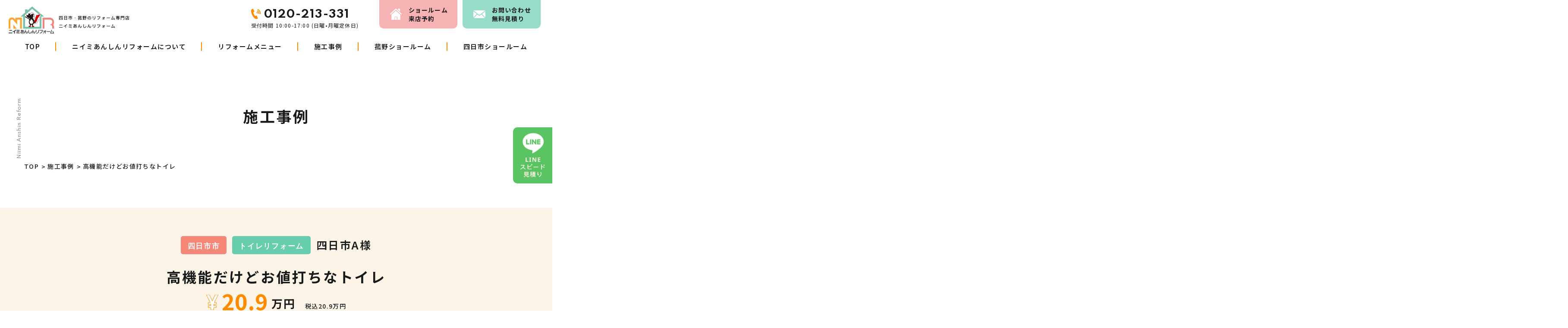

--- FILE ---
content_type: text/html; charset=UTF-8
request_url: https://www.niimi-reform.com/works/p2385/
body_size: 9707
content:
<!DOCTYPE html>
<html lang="ja">
<head>
<!-- Google Tag Manager for HEAD section -->
<script>(function(w,d,s,l,i){w[l]=w[l]||[];w[l].push({'gtm.start':
new Date().getTime(),event:'gtm.js'});var f=d.getElementsByTagName(s)[0],
j=d.createElement(s),dl=l!='dataLayer'?'&l='+l:'';j.async=true;j.src=
'https://www.googletagmanager.com/gtm.js?id='+i+dl;f.parentNode.insertBefore(j,f);
})(window,document,'script','dataLayer','GTM-TH8SSDK');</script>
<!-- End Google Tag Manager -->
<meta charset="utf-8">
<meta name="format-detection" content="telephone=no">
<meta http-equiv="X-UA-Compatible" content="IE=edge">
<meta name="viewport" content="width=device-width, initial-scale=1, maximum-scale=1, user-scalable=0"><script src="https://www.niimi-reform.com/assets/js/ipad.min.js"></script>
<script>
if(isIpad()) document.querySelectorAll('meta[name="viewport"]')[0].setAttribute("content", "width=1024, shrink-to-fit=no");
</script>
<title>高機能だけどお値打ちなトイレ｜施工事例｜ニイミあんしんリフォーム｜四日市・菰野のリフォーム専門店</title>
<meta name="description" content="温水洗浄便座のトラブルからトイレのリフォームを検討されていました。メーカーはTO">
<meta name="keywords" content="">

<!--facebook-->
<meta property="og:title" content="高機能だけどお値打ちなトイレ｜施工事例｜ニイミあんしんリフォーム｜四日市・菰野のリフォーム専門店">
<meta property="og:type" content="website">
<meta property="og:url" content="https://www.niimi-reform.com/works/p2385/">
<meta property="og:image" content="https://www.niimi-reform.com/assets/img/common/niimi_ogp.png">
<meta property="og:site_name" content="Niimi Reform">
<meta property="og:description" content="温水洗浄便座のトラブルからトイレのリフォームを検討されていました。メーカーはTO">
<meta property="fb:app_id" content="">
<!--/facebook-->

<!-- Twitter -->
<meta name="twitter:card" content="summary">
<meta name="twitter:url" content="https://www.niimi-reform.com/works/p2385/">
<meta name="twitter:title" content="高機能だけどお値打ちなトイレ｜施工事例｜ニイミあんしんリフォーム｜四日市・菰野のリフォーム専門店">
<meta name="twitter:description" content="温水洗浄便座のトラブルからトイレのリフォームを検討されていました。メーカーはTO">
<meta name="twitter:image" content="https://www.niimi-reform.com/assets/img/common/niimi_ogp.png">
<meta name="twitter:site" content="Niimi Reform">
<meta name="twitter:creator" content="Niimi Reform">
<!-- /Twitter -->

<!--css-->
<link href="https://www.niimi-reform.com/assets/css/aos.min.css" rel="stylesheet" media="all">
<link href="https://www.niimi-reform.com/assets/css/style.min.css?202503271" rel="stylesheet" media="all">
<link href="https://www.niimi-reform.com/assets/css/custom.css" rel="stylesheet" media="all">
<!--/css-->

<!-- Favicons, uncomment out when you get the project's favicon -->
<link rel="icon" href="https://www.niimi-reform.com/assets/img/common/favicon.ico" type="image/vnd.microsoft.icon">

<meta name='robots' content='max-image-preview:large' />
<style id='global-styles-inline-css' type='text/css'>
body{--wp--preset--color--black: #000000;--wp--preset--color--cyan-bluish-gray: #abb8c3;--wp--preset--color--white: #ffffff;--wp--preset--color--pale-pink: #f78da7;--wp--preset--color--vivid-red: #cf2e2e;--wp--preset--color--luminous-vivid-orange: #ff6900;--wp--preset--color--luminous-vivid-amber: #fcb900;--wp--preset--color--light-green-cyan: #7bdcb5;--wp--preset--color--vivid-green-cyan: #00d084;--wp--preset--color--pale-cyan-blue: #8ed1fc;--wp--preset--color--vivid-cyan-blue: #0693e3;--wp--preset--color--vivid-purple: #9b51e0;--wp--preset--gradient--vivid-cyan-blue-to-vivid-purple: linear-gradient(135deg,rgba(6,147,227,1) 0%,rgb(155,81,224) 100%);--wp--preset--gradient--light-green-cyan-to-vivid-green-cyan: linear-gradient(135deg,rgb(122,220,180) 0%,rgb(0,208,130) 100%);--wp--preset--gradient--luminous-vivid-amber-to-luminous-vivid-orange: linear-gradient(135deg,rgba(252,185,0,1) 0%,rgba(255,105,0,1) 100%);--wp--preset--gradient--luminous-vivid-orange-to-vivid-red: linear-gradient(135deg,rgba(255,105,0,1) 0%,rgb(207,46,46) 100%);--wp--preset--gradient--very-light-gray-to-cyan-bluish-gray: linear-gradient(135deg,rgb(238,238,238) 0%,rgb(169,184,195) 100%);--wp--preset--gradient--cool-to-warm-spectrum: linear-gradient(135deg,rgb(74,234,220) 0%,rgb(151,120,209) 20%,rgb(207,42,186) 40%,rgb(238,44,130) 60%,rgb(251,105,98) 80%,rgb(254,248,76) 100%);--wp--preset--gradient--blush-light-purple: linear-gradient(135deg,rgb(255,206,236) 0%,rgb(152,150,240) 100%);--wp--preset--gradient--blush-bordeaux: linear-gradient(135deg,rgb(254,205,165) 0%,rgb(254,45,45) 50%,rgb(107,0,62) 100%);--wp--preset--gradient--luminous-dusk: linear-gradient(135deg,rgb(255,203,112) 0%,rgb(199,81,192) 50%,rgb(65,88,208) 100%);--wp--preset--gradient--pale-ocean: linear-gradient(135deg,rgb(255,245,203) 0%,rgb(182,227,212) 50%,rgb(51,167,181) 100%);--wp--preset--gradient--electric-grass: linear-gradient(135deg,rgb(202,248,128) 0%,rgb(113,206,126) 100%);--wp--preset--gradient--midnight: linear-gradient(135deg,rgb(2,3,129) 0%,rgb(40,116,252) 100%);--wp--preset--duotone--dark-grayscale: url('#wp-duotone-dark-grayscale');--wp--preset--duotone--grayscale: url('#wp-duotone-grayscale');--wp--preset--duotone--purple-yellow: url('#wp-duotone-purple-yellow');--wp--preset--duotone--blue-red: url('#wp-duotone-blue-red');--wp--preset--duotone--midnight: url('#wp-duotone-midnight');--wp--preset--duotone--magenta-yellow: url('#wp-duotone-magenta-yellow');--wp--preset--duotone--purple-green: url('#wp-duotone-purple-green');--wp--preset--duotone--blue-orange: url('#wp-duotone-blue-orange');--wp--preset--font-size--small: 13px;--wp--preset--font-size--medium: 20px;--wp--preset--font-size--large: 36px;--wp--preset--font-size--x-large: 42px;}.has-black-color{color: var(--wp--preset--color--black) !important;}.has-cyan-bluish-gray-color{color: var(--wp--preset--color--cyan-bluish-gray) !important;}.has-white-color{color: var(--wp--preset--color--white) !important;}.has-pale-pink-color{color: var(--wp--preset--color--pale-pink) !important;}.has-vivid-red-color{color: var(--wp--preset--color--vivid-red) !important;}.has-luminous-vivid-orange-color{color: var(--wp--preset--color--luminous-vivid-orange) !important;}.has-luminous-vivid-amber-color{color: var(--wp--preset--color--luminous-vivid-amber) !important;}.has-light-green-cyan-color{color: var(--wp--preset--color--light-green-cyan) !important;}.has-vivid-green-cyan-color{color: var(--wp--preset--color--vivid-green-cyan) !important;}.has-pale-cyan-blue-color{color: var(--wp--preset--color--pale-cyan-blue) !important;}.has-vivid-cyan-blue-color{color: var(--wp--preset--color--vivid-cyan-blue) !important;}.has-vivid-purple-color{color: var(--wp--preset--color--vivid-purple) !important;}.has-black-background-color{background-color: var(--wp--preset--color--black) !important;}.has-cyan-bluish-gray-background-color{background-color: var(--wp--preset--color--cyan-bluish-gray) !important;}.has-white-background-color{background-color: var(--wp--preset--color--white) !important;}.has-pale-pink-background-color{background-color: var(--wp--preset--color--pale-pink) !important;}.has-vivid-red-background-color{background-color: var(--wp--preset--color--vivid-red) !important;}.has-luminous-vivid-orange-background-color{background-color: var(--wp--preset--color--luminous-vivid-orange) !important;}.has-luminous-vivid-amber-background-color{background-color: var(--wp--preset--color--luminous-vivid-amber) !important;}.has-light-green-cyan-background-color{background-color: var(--wp--preset--color--light-green-cyan) !important;}.has-vivid-green-cyan-background-color{background-color: var(--wp--preset--color--vivid-green-cyan) !important;}.has-pale-cyan-blue-background-color{background-color: var(--wp--preset--color--pale-cyan-blue) !important;}.has-vivid-cyan-blue-background-color{background-color: var(--wp--preset--color--vivid-cyan-blue) !important;}.has-vivid-purple-background-color{background-color: var(--wp--preset--color--vivid-purple) !important;}.has-black-border-color{border-color: var(--wp--preset--color--black) !important;}.has-cyan-bluish-gray-border-color{border-color: var(--wp--preset--color--cyan-bluish-gray) !important;}.has-white-border-color{border-color: var(--wp--preset--color--white) !important;}.has-pale-pink-border-color{border-color: var(--wp--preset--color--pale-pink) !important;}.has-vivid-red-border-color{border-color: var(--wp--preset--color--vivid-red) !important;}.has-luminous-vivid-orange-border-color{border-color: var(--wp--preset--color--luminous-vivid-orange) !important;}.has-luminous-vivid-amber-border-color{border-color: var(--wp--preset--color--luminous-vivid-amber) !important;}.has-light-green-cyan-border-color{border-color: var(--wp--preset--color--light-green-cyan) !important;}.has-vivid-green-cyan-border-color{border-color: var(--wp--preset--color--vivid-green-cyan) !important;}.has-pale-cyan-blue-border-color{border-color: var(--wp--preset--color--pale-cyan-blue) !important;}.has-vivid-cyan-blue-border-color{border-color: var(--wp--preset--color--vivid-cyan-blue) !important;}.has-vivid-purple-border-color{border-color: var(--wp--preset--color--vivid-purple) !important;}.has-vivid-cyan-blue-to-vivid-purple-gradient-background{background: var(--wp--preset--gradient--vivid-cyan-blue-to-vivid-purple) !important;}.has-light-green-cyan-to-vivid-green-cyan-gradient-background{background: var(--wp--preset--gradient--light-green-cyan-to-vivid-green-cyan) !important;}.has-luminous-vivid-amber-to-luminous-vivid-orange-gradient-background{background: var(--wp--preset--gradient--luminous-vivid-amber-to-luminous-vivid-orange) !important;}.has-luminous-vivid-orange-to-vivid-red-gradient-background{background: var(--wp--preset--gradient--luminous-vivid-orange-to-vivid-red) !important;}.has-very-light-gray-to-cyan-bluish-gray-gradient-background{background: var(--wp--preset--gradient--very-light-gray-to-cyan-bluish-gray) !important;}.has-cool-to-warm-spectrum-gradient-background{background: var(--wp--preset--gradient--cool-to-warm-spectrum) !important;}.has-blush-light-purple-gradient-background{background: var(--wp--preset--gradient--blush-light-purple) !important;}.has-blush-bordeaux-gradient-background{background: var(--wp--preset--gradient--blush-bordeaux) !important;}.has-luminous-dusk-gradient-background{background: var(--wp--preset--gradient--luminous-dusk) !important;}.has-pale-ocean-gradient-background{background: var(--wp--preset--gradient--pale-ocean) !important;}.has-electric-grass-gradient-background{background: var(--wp--preset--gradient--electric-grass) !important;}.has-midnight-gradient-background{background: var(--wp--preset--gradient--midnight) !important;}.has-small-font-size{font-size: var(--wp--preset--font-size--small) !important;}.has-medium-font-size{font-size: var(--wp--preset--font-size--medium) !important;}.has-large-font-size{font-size: var(--wp--preset--font-size--large) !important;}.has-x-large-font-size{font-size: var(--wp--preset--font-size--x-large) !important;}
</style>
<link rel="canonical" href="https://www.niimi-reform.com/works/p2385/" />
<link rel="alternate" type="application/json+oembed" href="https://www.niimi-reform.com/wp-json/oembed/1.0/embed?url=https%3A%2F%2Fwww.niimi-reform.com%2Fworks%2Fp2385%2F" />
<link rel="alternate" type="text/xml+oembed" href="https://www.niimi-reform.com/wp-json/oembed/1.0/embed?url=https%3A%2F%2Fwww.niimi-reform.com%2Fworks%2Fp2385%2F&#038;format=xml" />
<link rel="icon" href="https://www.niimi-reform.com/wp/wp-content/uploads/2022/02/cropped-favicon_niimi_anshin-1-32x32.png" sizes="32x32" />
<link rel="icon" href="https://www.niimi-reform.com/wp/wp-content/uploads/2022/02/cropped-favicon_niimi_anshin-1-192x192.png" sizes="192x192" />
<link rel="apple-touch-icon" href="https://www.niimi-reform.com/wp/wp-content/uploads/2022/02/cropped-favicon_niimi_anshin-1-180x180.png" />
<meta name="msapplication-TileImage" content="https://www.niimi-reform.com/wp/wp-content/uploads/2022/02/cropped-favicon_niimi_anshin-1-270x270.png" />
<link rel="stylesheet" href="https://www.niimi-reform.com/assets/css/swiper.min.css">
<link rel="stylesheet" href="https://www.niimi-reform.com/assets/css/page/works-detail.min.css">
</head>
<body id="works-detail" class='works-detail'>
<!-- HEADER -->
<!-- Google Tag Manager (noscript) for BODY section -->
<noscript><iframe src="https://www.googletagmanager.com/ns.html?id=GTM-TH8SSDK"
height="0" width="0" style="display:none;visibility:hidden"></iframe></noscript>
<!-- End Google Tag Manager (noscript) -->
<header class="header">
  <h1 class="header-logo">
    <a href="https://www.niimi-reform.com/" >
      <picture>
        <source media="(max-width:1023px)" srcset="https://www.niimi-reform.com/assets/img/common/logo_sp.png?2" width="177">
        <img src="https://www.niimi-reform.com/assets/img/common/logo.png" alt="ニイミあんしんリフォーム" class="fv-img" width="280">
      </picture>
    </a>
  </h1>
  <div class="header-btn">
    <a href="tel:0120-213-331" class="header-tel pc">
      <p class="header-tel__num">0120-213-331</p>
      <p class="header-tel__txt">受付時間 10:00-17:00 (日曜•月曜定休日)</p>
    </a>
    <a href="https://www.niimi-reform.com/reserve/" class="header-reserve"><span class="pc">ショールーム</span>来店予約</a>
    <a href="https://www.niimi-reform.com/contact/" class="header-contact">お問い<br class="sp">合わせ<span class="pc">無料見積り</span></a>
    <a href="javascript:void(0)" class="hamberger sp"><span class="ico"></span>Menu</a>
  </div>
  <ul class="header-nav pc">
    <li><a href="https://www.niimi-reform.com/">TOP</a></li>
    <li><a href="https://www.niimi-reform.com/about/">ニイミあんしんリフォームについて</a></li>
    <li><a href="https://www.niimi-reform.com/#reform">リフォームメニュー</a></li>
    <li><a href="https://www.niimi-reform.com/works/">施工事例</a></li>
    <li><a href="https://www.niimi-reform.com/showroom/">菰野ショールーム</a></li>
    <li><a href="https://www.niimi-reform.com/yokkaichi-showroom/">四日市ショールーム</a></li>
  </ul>
</header>

<p class="c-txtfix pc">Niimi Anshin Reform</p>

<div class="header-nav-sp">
  <a href="https://www.niimi-reform.com/" class="header-nav-logo">
    <img src="https://www.niimi-reform.com/assets/img/common/logo-nav-top.png" alt="" width="228">
  </a>
  <a href="javascript:void(0)" class="header-nav-close"><span class="ico-fake"></span>Close</a>
  <div class="header-nav-box">
    <ul class="header-nav-list">
      <li><a href="https://www.niimi-reform.com/">TOP</a></li>
      <li>
        <a href="javascript:void(0)">リフォームメニュー</a>
        <ul class="nav-sub">
                    <li><a href="https://www.niimi-reform.com/reformcat/toilet/">トイレリフォーム</a></li>
                    <li><a href="https://www.niimi-reform.com/reformcat/washbasin/">洗面台リフォーム</a></li>
                    <li><a href="https://www.niimi-reform.com/reformcat/ecocute/">給湯器・エコキュート</a></li>
                    <li><a href="https://www.niimi-reform.com/reformcat/%e3%83%ac%e3%83%b3%e3%82%b8%e3%83%95%e3%83%bc%e3%83%89/">レンジフード</a></li>
                    <li><a href="https://www.niimi-reform.com/reformcat/stove/">コンロIH</a></li>
                    <li><a href="https://www.niimi-reform.com/reformcat/bath/">お風呂リフォーム</a></li>
                    <li><a href="https://www.niimi-reform.com/reformcat/kitchen/">キッチンリフォーム</a></li>
                    <li><a href="https://www.niimi-reform.com/reformcat/iruikansou/">ガス衣類乾燥機</a></li>
                  </ul>
      </li>
      <li><a href="https://www.niimi-reform.com/about/">ニイミあんしんリフォームについて</a></li>
      <li><a href="https://www.niimi-reform.com/guarantee/">商品・工事W10年保証</a></li>
      <li><a href="https://www.niimi-reform.com/flow/">リフォームの進め方</a></li>
      <li><a href="https://www.niimi-reform.com/works/">施工事例</a></li>
      <li><a href="https://www.niimi-reform.com/voice/">お客さまの声</a></li>
      <li><a href="https://www.niimi-reform.com/company/">会社概要</a></li>
      <li>
        <span class="txt_sub">ショールーム</span>
        <ul class="nav-sub">
          <li><a href="https://www.niimi-reform.com/showroom/" class="sub_menu">菰野ショールーム</a></li>
          <li><a href="https://www.niimi-reform.com/yokkaichi-showroom/" class="sub_menu">四日市ショールーム</a></li>
        </ul>
      </li>
      <li><a href="https://www.niimi-reform.com/news/">お知らせ</a></li>
      <li><a href="https://www.niimi-reform.com/line-quotation/">LINE見積り</a></li>
      <li><a href="https://www.niimi-reform.com/staff/">スタッフ紹介</a></li>
      <li><a href="https://www.niimi-reform.com/contact/">お問い合わせ</a></li>
      <li><a href="https://www.niimi-reform.com/reserve/">来店予約</a></li>
      <li><a href="https://www.niimi-reform.com/privacypolicy/">プライバシーポリシー</a></li>
    </ul>
    <a href="https://www.niimi-s.co.jp/" class="header-nav-img" target="_blank"><img src="https://www.niimi-reform.com/assets/img/common/nav-logo.png" alt="" width="274"></a>
  </div>
  <div class="header-nav-contact">
    <a href="tel:0120-213-331" class="nav-menu nav-menu--tel bg1">今すぐ<br>菰野店に相談</a>
    <a href="tel:0120-213-305" class="nav-menu nav-menu--tel bg2">今すぐ<br>四日市店に相談</a>
    <a href="https://www.niimi-reform.com/reserve/" class="nav-menu nav-menu--reserve">実物が見たい<br>ご来店予約</a>
    <a href="https://www.niimi-reform.com/contact/" class="nav-menu nav-menu--contact">気軽に費用を確認<br>無料見積</a>
  </div>
</div>


<div class="nav-bottom sp">
  <a href="tel:0120-213-331" class="nav-menu nav-menu--tel bg1">今すぐ<br>菰野店に相談</a>
  <a href="tel:0120-213-305" class="nav-menu nav-menu--tel bg2">今すぐ<br>四日市店に相談</a>
  <a href="https://www.niimi-reform.com/reserve/" class="nav-menu nav-menu--reserve">実物が見たい<br>ご来店予約</a>
  <a href="https://www.niimi-reform.com/contact/" class="nav-menu nav-menu--contact">気軽に費用を確認<br>無料見積</a>
</div>

<div class="line-quotation">
  <a href="https://www.niimi-reform.com/line-quotation/">
    <img src="https://www.niimi-reform.com/assets/img/common/btn_line.svg" alt="LINEスピード見積り" width="91">
  </a>
</div><div id="wrap">
  <main>
   <div class="detail-first">
      <span class="detail-first-ico" data-src="https://www.niimi-reform.com/assets/img/works/detail/ico-npink.jpg" data-srcsp="https://www.niimi-reform.com/assets/img/works/detail/ico-npink_sp.jpg" rel="js-lazyload"></span>
      <div class="container">
        <div class="c-titlepage-detail" data-src="https://www.niimi-reform.com/assets/img/works/detail/bg-titlepage.jpg" data-srcsp="https://www.niimi-reform.com/assets/img/works/detail/bg-titlepage_sp.jpg" rel="js-lazyload">
          <div>
            <p class="c-titlepage-detail-en">Works</p>
            <h1 class="c-titlepage-detail-title">施工事例</h1>
          </div>
          <span class="c-titlepage-char" data-aos="zoom-in" data-src="https://www.niimi-reform.com/assets/img/works/detail/main-char.png" data-srcsp="https://www.niimi-reform.com/assets/img/works/detail/main-char_sp.png" rel="js-lazyload"></span>
        </div>
      </div>
    </div>

    <div class="container">
      <ul class="c-breadcrumb">
        <li><a href="https://www.niimi-reform.com/">TOP</a></li>
        <li><a href="https://www.niimi-reform.com/works/">施工事例</a></li>
        <li>高機能だけどお値打ちなトイレ</li>
      </ul>
    </div>

    <div class="works-box1">
      <div class="container">
        <p class="txtinfo">
          <span class="city">四日市市</span><span class="cat">トイレリフォーム</span>          <span class="txt">四日市A様</span>
        </p>
        <h1 class="txthd">高機能だけどお値打ちなトイレ</h1>
        <p class="txtprice">
          <span class="price">20.9</span><span class="pricevat">税込20.9万円</span>        </p>

        <div class="works-cnt">
                      <img src="https://www.niimi-reform.com/wp/wp-content/uploads/2022/07/dba69cda59f7d053303c10af79937abc.jpg" alt="高機能だけどお値打ちなトイレ" class="works-cnt-mainimg">
                    </div>
                <div class="works-message">
          <h2 class="works-message__hd"><span>担当スタッフメッセージ</span></h2>
          <div class="works-message-cnt">
            <div class="box-left">
                            <img src="https://www.niimi-reform.com/wp/wp-content/uploads/2022/05/staff_1_k.png" alt="">
                            <h3 class="txtname">中山貴文</h3>
              <p class="txtnameen">Takafumi Nakayama</p>
            </div>
            <div class="box-right">
              <p class="txtmessage">Message</p>
              <p class="txtdes">便器はTOTOがご希望でした。便器と手洗器が別々で、リフォームを機に色を揃えることになりました。高機能でお値打ちな便器をご提案でき良かったです。手洗器の交換時の壁補修に苦戦しましたが喜んで頂けました。</p>
            </div>
          </div>
        </div>
              </div>
    </div>

        <div class="works-before-after">
      <span class="works-before-after-char" data-aos="zoom-in" data-src="https://www.niimi-reform.com/assets/img/works/detail/works-before-after-char.png" data-srcsp="https://www.niimi-reform.com/assets/img/works/detail/works-before-after-char_sp.png" rel="js-lazyload"></span>
      <div class="container">
                <div class="before-after-box">
          <div class="box-left">
                        <div class="boxbefore">
              <h4 class="boxbefore__hd">Before</h4>
              <img src="https://www.niimi-reform.com/wp/wp-content/uploads/2022/07/51dd8c0c0e249eb42c0536cadab78809.jpg" alt="Before">
            </div>
                      </div>
          <div class="box-right">
                        <div class="boxafter">
              <h4 class="boxafter__hd">After</h4>
              <img src="https://www.niimi-reform.com/wp/wp-content/uploads/2022/07/dba69cda59f7d053303c10af79937abc.jpg" alt="After">
            </div>
                      </div>
        </div>
              </div>
    </div>
        <div class="container">
      <div class="works-info">
        <h3 class="works-info__hd">施工情報</h3>
        <table class="works-info-table">
                    <tr>
            <th>メーカー</th>
            <td>TOTO</td>
          </tr>
                    <tr>
            <th>機　　種</th>
            <td>一体型トイレZJ1　手洗い(LSL570APR)</td>
          </tr>
                    <tr>
            <th>施工時間</th>
            <td>5時間</td>
          </tr>
                    <tr>
            <th>築年数</th>
            <td>14年</td>
          </tr>
                    <tr>
            <th>施工箇所</th>
            <td>トイレ</td>
          </tr>
                    <tr>
            <th>施工内容</th>
            <td>便器と手洗い</td>
          </tr>
                  </table>
      </div>
    </div>
        <div class="container">
      <div class="works-cnt mt133">
        <div class="cmsContent"><p>温水洗浄便座のトラブルからトイレのリフォームを検討されていました。メーカーはTOTOがご希望でお値打ちなものを探しておられました。</p>
<p>&nbsp;</p>
<pre class="sc-etVdmn jldIjo"><span style="font-size: 14pt;"><strong>小工事・リフォーム専門店 
ニイミあんしんリフォーム 
トイレ・給湯器・洗面台・キッチン・お風呂 
レンジフード・ガスコンロ・ガス衣類乾燥機 
エコジョーズ・エコキュート 
小さな修理・交換もお気軽にご相談ください。 

ニイミあんしんリフォーム 菰野ショールーム 
〒510−1233　三重県三重郡菰野町菰野1998-7 
受付時間 10：00～17：00｜定休日：水 

【対応エリア】 
菰野町、東員町、四日市市</strong></span></pre>
</div>
      </div>

      <div class="c-voice">
        <p class="c-voice__mess"><span class="small">お家の事なら何でも</span><br>ご相談ください！</p>
        <h2 class="c-voice__hd"><span class="small">菰野・四日市・東員密着の<br class="sp">リフォーム＆小工事専門店</span><br>ニイミあんしんリフォーム</h2>
        <h3 class="c-voice__subhd">小さな修理・機器交換も<br class="sp">喜んでお受けします！</h3>
        <span class="c-voice__char" data-aos="zoom-in" data-src="https://www.niimi-reform.com/assets/img/voice/detail/char-box.png" data-srcsp="https://www.niimi-reform.com/assets/img/voice/detail/char-box_sp.png" rel="js-lazyload"></span>
        <picture>
          <source media="(max-width:1023px)" srcset="https://www.niimi-reform.com/assets/img/voice/detail/voice-box-cats_sp.png">
          <img src="https://www.niimi-reform.com/assets/img/voice/detail/voice-box-cats.png" alt="" class="c-voice-img" width="754" height="92">
        </picture>
        <p class="c-voice__des"><b>機器の交換はおまかせください！</b><br>エコキュート･エコジョーズ<span class="small">にも<br class="sp">幅広く対応いたします！</span></p>
        <p class="c-voice-access">〒510-1233  <br class="sp">三重県三重郡菰野町菰野1998-7</p>
        <a href="https://www.niimi-reform.com/contact/" class="c-btn c-voice__btn"><span>無料見積りはこちら</span></a>
      </div>
    </div>
        <div class="c-post-next-prev mt100">
      <a href="https://www.niimi-reform.com/works/p2382/" class="post-prev">
  <p class="txtType sp">Prev</p>
  <p class="post-prev__img">
    <span data-src="https://www.niimi-reform.com/wp/wp-content/uploads/2022/07/a63f190830a23ed2257b13c485f908a4-5.jpg" rel="js-lazyload"></span>
  </p>
  <div class="post-prev__cnt">
    <div>
      <p class="txtType pc">Prev</p>
      <p class="txtTitle">定番の超節水トイレ</p>
    </div>
  </div>
</a>
<a href="https://www.niimi-reform.com/works/p2408/" class="post-next">
  <p class="txtType sp">Next</p>
  <p class="post-next__img">
    <span data-src="https://www.niimi-reform.com/wp/wp-content/uploads/2022/09/d454107c55f7b1bc927d7ce6cca3f423-scaled.jpg" rel="js-lazyload"></span>
  </p>
  <div class="post-next__cnt">
    <div>
      <p class="txtType pc">Next</p>
      <p class="txtTitle">配管クリーン機能が付いた省エネ型ガス給湯器</p>
    </div>
  </div>
</a>
      <a href="https://www.niimi-reform.com/works/" class="link-list"></a>
    </div>

        <div class="works-menu">
      <p class="works-menu__titleEn">Menu</p>
      <p class="works-menu__titleJp">同じカテゴリーの<br class="sp">施工事例</p>
      <div class="swiper worksSwiper works-menu-list ">
        <div class="swiper-wrapper">
                    <div class="swiper-slide item">
            <a href="https://www.niimi-reform.com/works/p9578/">
              <p class="item-img"><span data-src="https://www.niimi-reform.com/wp/wp-content/uploads/2026/01/image6.jpeg" rel="js-lazyload"></span></p>
              <div class="item-cnt">
                <p class="item-cnt-cats">
                  <span class="city">菰野町</span><span class="cat">トイレリフォーム</span>                </p>
                <h3 class="item-cnt__hd">トイレ交換🚽と屋外水栓交換工事💧</h3>
                                <p class="item-cnt__price">13.4</p>
                                <p class="item-cnt__pricevat">(税込13.4万円〜)</p>
                              </div>
            </a>
          </div>
                    <div class="swiper-slide item">
            <a href="https://www.niimi-reform.com/works/p9555/">
              <p class="item-img"><span data-src="https://www.niimi-reform.com/wp/wp-content/uploads/2026/01/image0.jpeg" rel="js-lazyload"></span></p>
              <div class="item-cnt">
                <p class="item-cnt-cats">
                  <span class="city">四日市市</span><span class="cat">トイレリフォーム</span>                </p>
                <h3 class="item-cnt__hd">一体型トイレ　TOTO　ZJ1への交換🚽</h3>
                                <p class="item-cnt__price">16.3</p>
                                <p class="item-cnt__pricevat">(税込16.3万円〜)</p>
                              </div>
            </a>
          </div>
                    <div class="swiper-slide item">
            <a href="https://www.niimi-reform.com/works/p9500/">
              <p class="item-img"><span data-src="https://www.niimi-reform.com/wp/wp-content/uploads/2025/12/image0-4.jpeg" rel="js-lazyload"></span></p>
              <div class="item-cnt">
                <p class="item-cnt-cats">
                  <span class="city">四日市市</span><span class="cat">トイレリフォーム</span>                </p>
                <h3 class="item-cnt__hd">❀トイレ交換工事~喜んでいただけました~❀</h3>
                                <p class="item-cnt__price">11.4</p>
                                <p class="item-cnt__pricevat">(税込11.4万円〜)</p>
                              </div>
            </a>
          </div>
                    <div class="swiper-slide item">
            <a href="https://www.niimi-reform.com/works/p9496/">
              <p class="item-img"><span data-src="https://www.niimi-reform.com/wp/wp-content/uploads/2025/12/image0-3.jpeg" rel="js-lazyload"></span></p>
              <div class="item-cnt">
                <p class="item-cnt-cats">
                  <span class="city">菰野町</span><span class="cat">トイレリフォーム</span>                </p>
                <h3 class="item-cnt__hd">トイレの不具合を解決🚽！</h3>
                                <p class="item-cnt__price">11.2</p>
                                <p class="item-cnt__pricevat">(税込11.2万円〜)</p>
                              </div>
            </a>
          </div>
                    <div class="swiper-slide item">
            <a href="https://www.niimi-reform.com/works/p9399/">
              <p class="item-img"><span data-src="https://www.niimi-reform.com/wp/wp-content/uploads/2025/11/image0-6.jpeg" rel="js-lazyload"></span></p>
              <div class="item-cnt">
                <p class="item-cnt-cats">
                  <span class="city">四日市市</span><span class="cat">トイレリフォーム</span>                </p>
                <h3 class="item-cnt__hd">トイレの色が変わって雰囲気が変わりました🚽</h3>
                                <p class="item-cnt__price">9.7</p>
                                <p class="item-cnt__pricevat">(税込9.7万円〜)</p>
                              </div>
            </a>
          </div>
                  </div>
        <div class="slider-controler">
          <p class="swiper-paginationWorksNum swiper-paginationNum"><span>1</span>/5</p>
          <div class="pagination-box">
            <div class="swiper-button-next"></div>
            <div class="swiper-button-prev"></div>
            <div class="swiper-pagination swiper-paginationworks"></div>
          </div>
        </div>
      </div>
    </div>
        <div class="ft-tel show">
      <!-- c-contact box -->
      <div class="c-contact-box">
  <div class="container">
    <div class="box-border" data-aos="fade-up">
      <p class="box-border__hd">
                <span>お電話のお見積依頼<br class="sp"><span class="pc">・</span>来店予約も受付中！</span>
              </p>
      <ul class="list-tel">
        <li>
          <a href="tel:0120-213-331">
            <div class="txt1">菰野店に電話する</div>
            <span class="txt2">0120-213-331</span>
            <div class="txt3">受付時間 10:00-17:00 (日曜•月曜定休日)</div>
          </a>
        </li>
        <li>
          <a href="tel:0120-213-305">
            <div class="txt1">四日市店に電話する</div>
            <span class="txt2">0120-213-305</span>
            <div class="txt3">受付時間 10:00-17:00 (日曜•月曜定休日)</div>
          </a>
        </li>
      </ul>
      <ul class="top-box2-list">
        <li>
          <a href="https://www.niimi-reform.com/reserve/" class="btn-reserve"><div>ご来店予約<span class="small">Webから予約でQUOカードプレゼント</span></div></a>
        </li>
        <li>
          <a href="https://www.niimi-reform.com/contact/" class="c-btn-contact"><div>無料見積り<span class="small">2分で完了! カンタン入力</span></div></a>
        </li>
      </ul>
      <span class="box-border-char" data-src="https://www.niimi-reform.com/assets/img/top/char2.png" data-srcsp="https://www.niimi-reform.com/assets/img/top/char2_sp.png" rel="js-lazyload"></span>
    </div>
  </div>
</div>      <!-- //c-contact box -->
    </div>
    <div class="c-introduction">
      <div class="container">
        <p class="c-introduction-titleborder"><span>About us Menu</span></p>
        <span class="c-introduction-char pc" data-aos="zoom-in" data-src="https://www.niimi-reform.com/assets/img/top/char7.png" data-srcsp="https://www.niimi-reform.com/assets/img/top/char7_sp.png" rel="js-lazyload"></span>
        <div class="introduction-list" data-aos="fade-up">
          <a href="https://www.niimi-reform.com/about/" class="item">
            <p class="item-img">
              <picture>
                <source media="(max-width:1023px)" srcset="https://www.niimi-reform.com/assets/img/common/img-about_sp.jpg">
                <img src="https://www.niimi-reform.com/assets/img/common/img-about.jpg" alt="ニイミあんしんリフォームが選ばれる7つの理由" class="full" loading="lazy">
              </picture>
            </p>
            <h3 class="item-hd"><span><span class="small">ニイミあんしん<br class="sp">リフォームが</span><br>選ばれる7つの理由</span></h3>
          </a>

          <a href="https://www.niimi-reform.com/voice/" class="item">
            <p class="item-img">
              <picture>
                <source media="(max-width:1023px)" srcset="https://www.niimi-reform.com/assets/img/common/img-voice_sp.jpg">
                <img src="https://www.niimi-reform.com/assets/img/common/img-voice.jpg" alt="お客さまの声" class="full" loading="lazy">
              </picture>
            </p>
            <h3 class="item-hd"><span>お客さまの声</span></h3>
          </a>

          <a href="https://www.niimi-reform.com/staff/" class="item">
            <p class="item-img">
              <picture>
                <source media="(max-width:1023px)" srcset="https://www.niimi-reform.com/assets/img/common/img-staff_sp.jpg">
                <img src="https://www.niimi-reform.com/assets/img/common/img-staff.jpg" alt="ニイミあんしんリフォームのスタッフ紹介" class="full" loading="lazy">
              </picture>
            </p>
            <h3 class="item-hd"><span><span class="small">ニイミあんしん<br class="sp">リフォームの</span><br>スタッフ紹介</span></h3>
          </a>
        </div>
      </div>
    </div>
  </main>
</div><!-- #wrap -->
<!-- FOOTER -->
<!-- c-contact box -->
<div class="f-contactbox">
  <div class="c-contact-box">
  <div class="container">
    <div class="box-border" data-aos="fade-up">
      <p class="box-border__hd">
                <span>お電話のお見積依頼<br class="sp"><span class="pc">・</span>来店予約も受付中！</span>
              </p>
      <ul class="list-tel">
        <li>
          <a href="tel:0120-213-331">
            <div class="txt1">菰野店に電話する</div>
            <span class="txt2">0120-213-331</span>
            <div class="txt3">受付時間 10:00-17:00 (日曜•月曜定休日)</div>
          </a>
        </li>
        <li>
          <a href="tel:0120-213-305">
            <div class="txt1">四日市店に電話する</div>
            <span class="txt2">0120-213-305</span>
            <div class="txt3">受付時間 10:00-17:00 (日曜•月曜定休日)</div>
          </a>
        </li>
      </ul>
      <ul class="top-box2-list">
        <li>
          <a href="https://www.niimi-reform.com/reserve/" class="btn-reserve"><div>ご来店予約<span class="small">Webから予約でQUOカードプレゼント</span></div></a>
        </li>
        <li>
          <a href="https://www.niimi-reform.com/contact/" class="c-btn-contact"><div>無料見積り<span class="small">2分で完了! カンタン入力</span></div></a>
        </li>
      </ul>
      <span class="box-border-char" data-src="https://www.niimi-reform.com/assets/img/top/char2.png" data-srcsp="https://www.niimi-reform.com/assets/img/top/char2_sp.png" rel="js-lazyload"></span>
    </div>
  </div>
</div></div>
<!-- //c-contact box -->
<footer id="footer" class="footer">
  <div class="container">
    <div class="ft-box">
      <div class="ft-box-right">
                <ul class="ft-nav ft-nav--1">
          <li><a href="https://www.niimi-reform.com/">TOP</a></li>
          <li><a href="https://www.niimi-reform.com/#reform">リフォームメニュー</a></li>
          <li><a href="https://www.niimi-reform.com/about/">ニイミあんしんリフォームについて</a></li>
          <li><a href="https://www.niimi-reform.com/guarantee/">商品・工事W10年保証</a></li>
          <li><a href="https://www.niimi-reform.com/flow/">リフォームの進め方</a></li>
          <li><a href="https://www.niimi-reform.com/works/">施工事例</a></li>
        </ul>
        <ul class="ft-nav ft-nav--2">
          <li><a href="https://www.niimi-reform.com/voice/">お客さまの声</a></li>
          <li><a href="https://www.niimi-reform.com/company/">会社概要</a></li>
          <li>
            <span class="txt_sub">ショールーム</span>
            <ul class="nav-sub">
              <li><a href="https://www.niimi-reform.com/showroom/" class="sub_menu">菰野ショールーム</a></li>
              <li><a href="https://www.niimi-reform.com/yokkaichi-showroom/" class="sub_menu">四日市ショールーム</a></li>
            </ul>
          </li>
          <li><a href="https://www.niimi-reform.com/news/">お知らせ</a></li>
          <li><a href="https://www.niimi-reform.com/line-quotation/">LINE見積り</a></li>
        </ul>
        <ul class="ft-nav ft-nav--3">
          <li><a href="https://www.niimi-reform.com/staff/">スタッフ紹介</a></li>
          <li><a href="https://www.niimi-reform.com/contact/">お問い合わせ</a></li>
          <li><a href="https://www.niimi-reform.com/reserve/">来店予約</a></li>
          <li><a href="https://www.niimi-reform.com/privacypolicy/">プライバシーポリシー</a></li>
        </ul>
      </div>
      <div class="ft-box-left">
        <a href="https://www.niimi-reform.com/" class="ft-logo">
          <picture>
            <source media="(max-width:1023px)" srcset="https://www.niimi-reform.com/assets/img/common/ft-logo_sp.png">
            <img src="https://www.niimi-reform.com/assets/img/common/ft-logo.png" alt="ニイミあんしんリフォームのロゴ" loading="lazy" width="264">
          </picture>
        </a>
        <p class="txtdes">〒510-1233　三重県三重郡菰野町菰野1998-7</p>
        <ul class="socail-list pc">
          <li><a href="https://page.line.me/393zjlqy" target="_blank"><img src="https://www.niimi-reform.com/assets/img/common/socail1.png" alt=""></a></li>
          <!-- <li><a href="#"><img src="https://www.niimi-reform.com/assets/img/common/socail2.png" alt=""></a></li>
          <li><a href="#"><img src="https://www.niimi-reform.com/assets/img/common/socail3.png" alt=""></a></li>
          <li><a href="#"><img src="https://www.niimi-reform.com/assets/img/common/socail4.png" alt=""></a></li> -->
        </ul>
      </div>
    </div>
    <div class="copyright">
      <a href="https://www.niimi-s.co.jp/" target="_blank" class="copyright__img">
      <picture>
        <source media="(max-width:1023px)" srcset="https://www.niimi-reform.com/assets/img/common/copyright-img_sp.png">
        <img src="https://www.niimi-reform.com/assets/img/common/copyright-img.png" alt="" loading="lazy" width="274">
      </picture>
      </a>
      <p class="copyright__txt">©  2022 NIIMI ANSHIN REFORM CO.,LTD.</p>
    </div>
  </div>
  <a href="javascript:void(0)" class="scrolltop" id="scrolltop-infooter"></a>
</footer>
<a href="javascript:void(0)" class="scrolltop" id="scrolltop-outfooter"></a>
<script src="https://www.niimi-reform.com/assets/js/common.min.js"></script>
<script src="https://www.niimi-reform.com/assets/js/aos.min.js"></script><script src="https://www.niimi-reform.com/assets/js/swiper.min.js"></script>
<script>
  $('ul[style*="list-style-type: decimal;"], ol').each(function(){
    var num = $(this).find('li').length;
    for (var i = 0; i < num; i++) {
      var numhtml = i + 1; 
      $(this).children('li').eq(i).append("<span>"+numhtml+"</span>");
    }
  });

  var worksSwiper = new Swiper(".worksSwiper", {
    pagination: {
      el: ".swiper-pagination",
    },
    centeredSlides: true,
    loop: true,
    slidesPerView: 1,
    spaceBetween: 13,
    loopAdditionalSlides: 0,
    navigation: {
      nextEl: ".swiper-button-next",
      prevEl: ".swiper-button-prev",
    },
    breakpoints: {
      1024: {
        slidesPerView: 1,
        loopAdditionalSlides: 2,
        spaceBetween: 42,
      }
    }
  });

  worksSwiper.on('slideChangeTransitionEnd', function() {
    var thisItem = $('.swiper-paginationworks .swiper-pagination-bullet.swiper-pagination-bullet-active').index() + 1;
    $('.swiper-paginationWorksNum span').html(thisItem);
  });

</script>
</body>
</html>


--- FILE ---
content_type: text/css
request_url: https://www.niimi-reform.com/assets/css/style.min.css?202503271
body_size: 281640
content:
.clearfix:after{content:"";display:block;clear:both;height:0;visibility:hidden;line-height:0}.clearfix{display:inline-block}* html .clearfix{height:1%}.clearfix{display:block}p{margin:0;padding:0}ol,ul{list-style:none;margin:0;padding:0}input,textarea{margin:0;font-size:100%;resize:none}input[type="text"],input[type="date"],input[type="email"],input[type="number"],input[type="url"]{word-break:normal;white-space:nowrap;-webkit-appearance:none;-moz-appearance:none;-ms-appearance:none;-o-appearance:none;appearance:none}table{width:100%;border-collapse:collapse;border-spacing:0;font-size:100%}dl,dt,dd,th,td{margin:0;padding:0}h1,h2,h3,h4,h5,h6{font-weight:normal;margin:0;padding:0}html,body,div,span,applet,object,iframe,h1,h2,h3,h4,h5,h6,p,blockquote,pre,a,abbr,acronym,address,big,cite,code,del,dfn,em,img,ins,kbd,q,s,samp,small,strike,strong,sub,sup,tt,var,b,u,i,center,dl,dt,dd,ol,ul,li,fieldset,form,label,legend,table,caption,tbody,tfoot,thead,tr,th,td,article,aside,canvas,details,embed,figure,figcaption,footer,header,hgroup,menu,nav,output,ruby,section,summary,time,mark,audio,video,dialog{margin:0;padding:0;border:0;outline:0;font-size:100%;vertical-align:baseline;background:transparent}img{margin:0;padding:0;vertical-align:middle;border:0;max-width:100%;height:auto}table img{margin:0;padding:0;vertical-align:middle;border:0}article,aside,dialog,figure,footer,header,hgroup,nav,section{display:block}nav ul{list-style:none}*,*:before,*:after{-webkit-box-sizing:border-box;-moz-box-sizing:border-box;-ms-box-sizing:border-box;-o-box-sizing:border-box;box-sizing:border-box;-webkit-font-smoothing:antialiased;-moz-osx-font-smoothing:grayscale}*:focus{outline:none !important}label,select,button{cursor:pointer}@media all and (-ms-high-contrast: none), (-ms-high-contrast: active){select::-ms-expand{display:none}}@media screen\0 {select::-ms-expand{display:none}}a{outline:none;transition:0.3s}@media (min-width: 768px){a:hover{text-decoration:none;color:#aaa;opacity:0.5}}a:link,a:visited,a:active{color:#18191A;text-decoration:none}.ffN{font-family:"ヒラギノ角ゴ Pro", "Hiragino Kaku Gothic Pro", "ヒラギノ角ゴ Pro W3", "ヒラギノ角ゴ W3", "メイリオ", "Osaka", "ＭＳ Ｐゴシック", "MS PGothic", sans-serif}.ffM{font-family:"ヒラギノ明朝 Pro", "Hiragino Mincho Pro", "HGS明朝E", "ＭＳ Ｐ明朝", serif}.ffYG{font-family:"游ゴシック体", "游ゴシック", "YuGothic", "Yu Gothic", "ヒラギノ角ゴ Pro", "Hiragino Kaku Gothic Pro", "メイリオ", Meiryo, "MS Pゴシック", "MS PGothic", sans-serif}.ffYM{font-family:"游明朝体", "游明朝", "YuMincho", "Yu Mincho", "ヒラギノ明朝 Pro", "Hiragino Mincho Pro", "MS P明朝", "MS PMincho", serif}.screen-reader-text{clip:rect(1px, 1px, 1px, 1px);position:absolute !important;white-space:nowrap;height:1px;width:1px;overflow:hidden}.screen-reader-text:focus{background-color:#f1f1f1;border-radius:3px;box-shadow:0 0 2px 2px rgba(0,0,0,0.6);clip:auto !important;color:#21759b;display:block;font-size:14px;font-size:0.875rem;font-weight:bold;height:auto;left:5px;line-height:normal;padding:15px 23px 14px;text-decoration:none;top:5px;width:auto;z-index:100000}html{font-size:62.5%;-webkit-text-size-adjust:100%;-moz-text-size-adjust:100%;-ms-text-size-adjust:100%;-o-text-size-adjust:100%;text-size-adjust:100%}body{font-family:'Noto Sans JP', sans-serif;font-size:16px;font-size:1.6rem;width:100%;color:#18191A;margin:0;padding:0;line-height:1.6;letter-spacing:0;height:100%;word-break:break-word}.container{width:1168px;max-width:calc(100% - 30px);margin:0 auto}.container780{width:780px;max-width:calc(100% - 30px);margin:0 auto}.container970{width:970px;max-width:calc(100% - 30px);margin:0 auto}@media only screen and (min-width: 768px){.sp,.SP{display:none !important}}@media only screen and (max-width: 767px){.pc,.PC{display:none !important}}.wcm{width:1168px;margin:auto}.fade{opacity:0;-webkit-transition:opacity 0.15s linear;-moz-transition:opacity 0.15s linear;-ms-transition:opacity 0.15s linear;-o-transition:opacity 0.15s linear;transition:opacity 0.15s linear}.fade.in{opacity:1}.collapse{display:none}.collapse.in{display:block}tr.collapse.in{display:table-row}tbody.collapse.in{display:table-row-group}.collapsing{position:relative;height:0;overflow:hidden;-webkit-transition-property:"height, visibility";-moz-transition-property:"height, visibility";-ms-transition-property:"height, visibility";-o-transition-property:"height, visibility";transition-property:"height, visibility";-webkit-transition-duration:.35s;-moz-transition-duration:.35s;-ms-transition-duration:.35s;-o-transition-duration:.35s;transition-duration:.35s;-webkit-transition-timing-function:ease;-moz-transition-timing-function:ease;-ms-transition-timing-function:ease;-o-transition-timing-function:ease;transition-timing-function:ease}.modal-open{overflow:hidden}.modal{display:none;overflow:hidden;position:fixed;top:0;right:0;bottom:0;left:0;z-index:1050;-webkit-overflow-scrolling:touch;outline:0}.modal .close{float:right;font-size:21px;font-weight:bold;line-height:1;color:#000000;text-shadow:0 1px 0 #ffffff;opacity:0.2;filter:alpha(opacity=20)}.modal .close:hover,.modal .close:focus{color:#000000;text-decoration:none;cursor:pointer;opacity:0.5;filter:alpha(opacity=50)}.modal button.close{padding:0;cursor:pointer;background:transparent;border:0;-webkit-appearance:none}.modal.fade .modal-dialog{-webkit-transform:translate(0, -25%);-moz-transform:translate(0, -25%);-ms-transform:translate(0, -25%);-o-transform:translate(0, -25%);transform:translate(0, -25%);-webkit-transition:transform 0.3s ease-out;-moz-transition:transform 0.3s ease-out;-ms-transition:transform 0.3s ease-out;-o-transition:transform 0.3s ease-out;transition:transform 0.3s ease-out}.modal.in .modal-dialog{-webkit-transform:translate(0, 0);-moz-transform:translate(0, 0);-ms-transform:translate(0, 0);-o-transform:translate(0, 0);transform:translate(0, 0)}.modal-open .modal{overflow-x:hidden;overflow-y:auto}.modal-dialog{position:relative;width:auto;margin:10px}.modal-content{position:relative;background-color:#ffffff;border:1px solid #999999;border:1px solid rgba(0,0,0,0.2);border-radius:6px;-webkit-box-shadow:0 3px 9px rgba(0,0,0,0.5);-moz-box-shadow:0 3px 9px rgba(0,0,0,0.5);-ms-box-shadow:0 3px 9px rgba(0,0,0,0.5);-o-box-shadow:0 3px 9px rgba(0,0,0,0.5);box-shadow:0 3px 9px rgba(0,0,0,0.5);-webkit-background-clip:padding-box;-moz-background-clip:padding-box;-ms-background-clip:padding-box;-o-background-clip:padding-box;background-clip:padding-box;outline:0}.modal-backdrop{position:fixed;top:0;right:0;bottom:0;left:0;z-index:1040;background-color:#000000}.modal-backdrop.fade{opacity:0;filter:alpha(opacity=0)}.modal-backdrop.in{opacity:0.5;filter:alpha(opacity=50)}.modal-header{padding:15px;border-bottom:1px solid #e5e5e5}.modal-header .close{margin-top:-2px}.modal-title{margin:0;line-height:1.42857143}.modal-body{position:relative;padding:15px}.modal-footer{padding:15px;text-align:right;border-top:1px solid #e5e5e5}.modal-footer .btn+.btn{margin-left:5px;margin-bottom:0}.modal-footer .btn-group .btn+.btn{margin-left:-1px}.modal-footer .btn-block+.btn-block{margin-left:0}.modal-scrollbar-measure{position:absolute;top:-9999px;width:50px;height:50px;overflow:scroll}@media (min-width: 768px){.modal-dialog{width:600px;margin:30px auto}.modal-content{-webkit-box-shadow:0 5px 15px rgba(0,0,0,0.5);-moz-box-shadow:0 5px 15px rgba(0,0,0,0.5);-ms-box-shadow:0 5px 15px rgba(0,0,0,0.5);-o-box-shadow:0 5px 15px rgba(0,0,0,0.5);box-shadow:0 5px 15px rgba(0,0,0,0.5)}.modal-sm{width:300px}}@media (min-width: 992px){.modal-lg{width:900px}}.alignnone{margin:5px 20px 20px 0}.aligncenter,div.aligncenter{display:block;margin:5px auto 5px auto}.alignright{float:right;margin:5px 0 20px 20px}.alignleft{float:left;margin:5px 20px 20px 0}a img.alignright{float:right;margin:5px 0 20px 20px}a img.alignnone{margin:5px 20px 20px 0}a img.alignleft{float:left;margin:5px 20px 20px 0}a img.aligncenter{display:block;margin-left:auto;margin-right:auto}.wp-caption{background:#fff;border:1px solid #f0f0f0;max-width:96%;padding:5px 3px 10px;text-align:center}.wp-caption.alignnone{margin:5px 20px 20px 0}.wp-caption.alignleft{margin:5px 20px 20px 0}.wp-caption.alignright{margin:5px 0 20px 20px}.wp-caption img{border:0 none;height:auto;margin:0;max-width:98.5%;padding:0;width:auto}.wp-caption p.wp-caption-text{font-size:11px;line-height:17px;margin:0;padding:0 4px 5px}.leftCol{width:70%;float:left}.rightCol{width:30%;float:right}.cmsContent{-webkit-text-size-adjust:none;-ms-text-size-adjust:none;word-wrap:break-word}.cmsContent ul,.cmsContent ol{margin-bottom:16px}@media (max-width: 767px){.cmsContent ul,.cmsContent ol{margin-bottom:11px}}.cmsContent ul li,.cmsContent ol li{font-size:16px;font-size:1.6rem;line-height:22px;margin-bottom:10px}.cmsContent ul li:last-child,.cmsContent ol li:last-child{margin-bottom:0}.cmsContent ul[style*="list-style-type: circle;"] li{list-style-type:circle}.cmsContent ul[style*="list-style-type: square;"] li{list-style-type:square}.cmsContent ul[style*="list-style-type: decimal;"] li{list-style-type:none;padding-left:33px;position:relative}.cmsContent ul[style*="list-style-type: decimal;"] li:before{content:none}.cmsContent ul[style*="list-style-type: decimal;"] li span{width:24px;height:24px;border-radius:20px;background:#FF8C00;position:absolute;top:0;left:0;font-family:"Spartan",sans-serif;font-size:13px;font-size:1.3rem;line-height:14px;font-weight:500;color:#fff;text-align:center;padding:6px 0 5px}.cmsContent ul li{padding-left:20px;position:relative}.cmsContent ul li:before{content:"";width:8px;height:8px;background:#FF8C00;border-radius:5px;position:absolute;left:0;top:8px}.cmsContent ul li:maker{background:#FF8C00;color:#FF8C00}.cmsContent ol[style*="list-style-type: lower-roman;"] li{list-style-type:lower-roman}.cmsContent ol[style*="list-style-type: lower-alpha;"] li{list-style-type:lower-alpha}.cmsContent ol[style*="list-style-type: lower-greek;"] li{list-style-type:lower-greek}.cmsContent ol[style*="list-style-type: upper-alpha;"] li{list-style-type:upper-alpha}.cmsContent ol[style*="list-style-type: upper-roman;"] li{list-style-type:upper-roman}.cmsContent ol li{list-style-type:none;padding-left:33px;position:relative}.cmsContent ol li:before{content:none}.cmsContent ol li span{width:24px;height:24px;border-radius:20px;background:#FF8C00;position:absolute;top:0;left:0;font-family:"Spartan",sans-serif;font-size:13px;font-size:1.3rem;line-height:14px;font-weight:500;color:#fff;text-align:center;padding:6px 0 5px}.cmsContent p{font-size:17px;font-size:1.7rem;line-height:38px;letter-spacing:.02em;font-weight:500;margin-bottom:38px}@media (max-width: 767px){.cmsContent p{font-size:16px;font-size:1.6rem;line-height:30px;margin-bottom:30px}}.cmsContent b{font-size:20px;font-size:2rem;line-height:27px;letter-spacing:.05em;font-weight:bold;color:#FF8C00}@media (max-width: 767px){.cmsContent b{font-size:18px;font-size:1.8rem;line-height:25px;display:inline-block}}.cmsContent h2{font-size:26px;font-size:2.6rem;line-height:64px;letter-spacing:.05em;font-weight:bold;color:#FF8C00;margin-bottom:11px}@media (max-width: 767px){.cmsContent h2{font-size:23px;font-size:2.3rem;line-height:35px;margin-top:-15px;margin-bottom:14px}}.cmsContent h3{background:#FCF4E7;font-size:20px;font-size:2rem;line-height:27px;letter-spacing:.05em;font-weight:600;padding:15px;margin-top:-18px;margin-bottom:28px}@media (max-width: 767px){.cmsContent h3{font-size:18px;font-size:1.8rem;line-height:24px;padding:16px;margin-bottom:25px}}.cmsContent iframe{max-width:100% !important}.cmsContent img{max-width:100%;height:auto;max-height:100%;width:auto}.pagingDt{position:relative;width:80%;margin:95px auto;font-size:14px}.pagingDt a{text-decoration:underline}.pagingDt .prev{background:url(../../img/blog/ico_prev.png) no-repeat left center;width:145px;float:left;padding-left:20px}.pagingDt .next{background:url(../../img/blog/ico_next.png) no-repeat right center;width:145px;float:right;padding-right:20px}.pagingDt .list{position:absolute;left:50%;top:50%;margin-left:-54px;margin-top:-9px}[rel~="js-lazyload"]{background-position:center;background-repeat:no-repeat;background-size:cover}html,body{overflow-x:hidden}.c-btn{display:block;width:314px;max-width:100%;margin:auto;background:#FF8C00;border-radius:20px;overflow:hidden;text-align:center;color:#fff !important;font-size:18px;font-size:1.8rem;line-height:25px;letter-spacing:.1em;font-weight:bold;padding:23px;position:relative;-webkit-mask-image:-webkit-radial-gradient(white, black);z-index:1}@media (max-width: 767px){.c-btn{width:262px;font-size:15px;font-size:1.5rem;line-height:21px;padding:21px 10px}}.c-btn span{position:relative}.c-btn:before{content:"";position:absolute;top:0;left:0;right:0;bottom:0;background:#444445;transform:scale(0, 1);transform-origin:right top;transition:transform .3s}.c-btn:after{content:"";position:absolute;top:0;bottom:0;right:32px;margin:auto;width:21px;height:21px;background-repeat:no-repeat;background-position:center;background-image:url("data:image/svg+xml,%3Csvg xmlns='http://www.w3.org/2000/svg' xmlns:xlink='http://www.w3.org/1999/xlink' width='21' height='21' viewBox='0 0 21 21'%3E%3Cdefs%3E%3CclipPath id='clip-path'%3E%3Crect width='21' height='21' fill='none'/%3E%3C/clipPath%3E%3C/defs%3E%3Cg id='Repeat_Grid_9' data-name='Repeat Grid 9' clip-path='url(%23clip-path)'%3E%3Cg id='Group_53038' data-name='Group 53038' transform='translate(-793 -2472)'%3E%3Cpath id='Path_352570' data-name='Path 352570' d='M10.5,0A10.5,10.5,0,1,1,0,10.5,10.5,10.5,0,0,1,10.5,0Z' transform='translate(814 2493) rotate(180)' fill='%23fff'/%3E%3Cpath id='Polygon_12' data-name='Polygon 12' d='M3,0,6,5H0Z' transform='translate(807 2480) rotate(90)' fill='%23ff8c00'/%3E%3C/g%3E%3C/g%3E%3C/svg%3E%0A");transition:all .3s}@media (max-width: 767px){.c-btn:after{right:20px}}@media only screen and (min-width: 1025px){.c-btn:hover{opacity:1}.c-btn:hover:before{transform:scale(1, 1);transform-origin:left top;transition:transform .3s}.c-btn:hover:after{right:26px;background-image:url("data:image/svg+xml,%3Csvg xmlns='http://www.w3.org/2000/svg' width='21' height='21' viewBox='0 0 21 21'%3E%3Cg id='Group_53038' data-name='Group 53038' transform='translate(-793 -2472)'%3E%3Cpath id='Path_352570' data-name='Path 352570' d='M10.5,0A10.5,10.5,0,1,1,0,10.5,10.5,10.5,0,0,1,10.5,0Z' transform='translate(814 2493) rotate(180)' fill='%23fff'/%3E%3Cpath id='Polygon_12' data-name='Polygon 12' d='M3,0,6,5H0Z' transform='translate(807 2480) rotate(90)' fill='%23444445'/%3E%3C/g%3E%3C/svg%3E%0A")}}.c-btn.w390{width:390px}@media (max-width: 767px){.c-btn.w390{width:280px}}.c-btn--anchor:after{transform:rotate(90deg)}@media only screen and (min-width: 1025px){.c-btn--anchor:hover:after{top:12px;right:32px}}.c-btn-border{border:1px solid #FF8C00;border-radius:10px;background:#fff;text-align:center;width:237px;text-align:center;color:#FF8C00 !important;font-size:14px;font-size:1.4rem;line-height:20px;letter-spacing:.1em;font-weight:bold;padding:10px;position:relative;display:block;margin:auto}@media (max-width: 767px){.c-btn-border{font-size:12px;font-size:1.2rem;line-height:24px;padding:3px;width:173px}}.c-btn-border:before{content:"";position:absolute;top:0;bottom:0;right:21px;margin:auto;width:17px;height:17px;background-position:center;background-repeat:no-repeat;background-image:url("data:image/svg+xml,%3Csvg xmlns='http://www.w3.org/2000/svg' width='17.047' height='17.047' viewBox='0 0 17.047 17.047'%3E%3Cg id='Group_53066' data-name='Group 53066' transform='translate(-1.248 -1.248)'%3E%3Cpath id='Path_352570' data-name='Path 352570' d='M8.524,0A8.524,8.524,0,1,1,0,8.524,8.524,8.524,0,0,1,8.524,0Z' transform='translate(18.295 18.295) rotate(180)' fill='%23ff8c00'/%3E%3Cpath id='Polygon_12' data-name='Polygon 12' d='M2.5,0,5,4H0Z' transform='translate(12.442 7.392) rotate(90)' fill='%23fff'/%3E%3C/g%3E%3C/svg%3E%0A");transition:all .3s}@media (max-width: 767px){.c-btn-border:before{right:15px}}@media only screen and (min-width: 1025px){.c-btn-border:hover{opacity:1;background:#FF8C00;color:#fff !important}.c-btn-border:hover:before{background-image:url("data:image/svg+xml,%3Csvg xmlns='http://www.w3.org/2000/svg' width='17.047' height='17.047' viewBox='0 0 17.047 17.047'%3E%3Cg id='Group_53066' data-name='Group 53066' transform='translate(-1.248 -1.248)'%3E%3Cpath id='Path_352570' data-name='Path 352570' d='M8.524,0A8.524,8.524,0,1,1,0,8.524,8.524,8.524,0,0,1,8.524,0Z' transform='translate(18.295 18.295) rotate(180)' fill='%23fff'/%3E%3Cpath id='Polygon_12' data-name='Polygon 12' d='M2.5,0,5,4H0Z' transform='translate(12.442 7.392) rotate(90)' fill='%23ff8c00'/%3E%3C/g%3E%3C/svg%3E%0A")}}.swiper-pagination{text-align:right;display:inline-block;vertical-align:top;position:relative !important;width:auto}@media only screen and (max-width: 1198px){.swiper-pagination{right:15px}}.swiper-pagination .swiper-pagination-bullet{opacity:1;background:#fff;width:10px;height:10px;border-radius:5px;border:1px solid #FF8C00;margin:0 8px}.swiper-pagination .swiper-pagination-bullet.swiper-pagination-bullet-active{background:#FF8C00}.c-txtfix{position:fixed;top:226px;left:38px;display:table;color:#888888;z-index:99;font-family:"Spartan",sans-serif;font-size:12px;font-size:1.2rem;line-height:13px;letter-spacing:.075em;font-weight:500;writing-mode:vertical-rl;transform:scale(-1);transition:all .5s}.top .c-txtfix,.fixHeader .c-txtfix{top:calc(50% - 67px)}.c-titlepage{background-size:auto 100%;background-position:center;margin-top:146px}@media (max-width: 767px){.c-titlepage{margin-top:62px}}.c-titlepage .container{height:292px;display:-webkit-box;display:-moz-box;display:-ms-flexbox;display:-webkit-flex;display:flex;-webkit-flex-wrap:wrap;-moz-flex-wrap:wrap;-ms-flex-wrap:wrap;flex-wrap:wrap;-webkit-justify-content:center;-moz-justify-content:center;-ms-justify-content:center;justify-content:center;-webkit-align-items:center;-moz-align-items:center;-ms-align-items:center;align-items:center;position:relative;padding-bottom:20px}@media (max-width: 767px){.c-titlepage .container{height:163px;padding:0}}.c-titlepage .c-titlepage-char{position:absolute;bottom:0;right:0}.c-titlepage .c-titlepage-en{text-align:center;font-family:"Spartan",sans-serif;font-size:22px;font-size:2.2rem;line-height:26px;letter-spacing:.075em;font-weight:bold;color:#FF8C00}.c-titlepage .c-titlepage-en span{opacity:0;transition:all 0.3s}.c-titlepage .c-titlepage-en span:nth-of-type(1){transition-delay:.02s}.c-titlepage .c-titlepage-en span:nth-of-type(2){transition-delay:.04s}.c-titlepage .c-titlepage-en span:nth-of-type(3){transition-delay:.06s}.c-titlepage .c-titlepage-en span:nth-of-type(4){transition-delay:.08s}.c-titlepage .c-titlepage-en span:nth-of-type(5){transition-delay:.1s}.c-titlepage .c-titlepage-en span:nth-of-type(6){transition-delay:.12s}.c-titlepage .c-titlepage-en span:nth-of-type(7){transition-delay:.14s}.c-titlepage .c-titlepage-en span:nth-of-type(8){transition-delay:.16s}.c-titlepage .c-titlepage-en span:nth-of-type(9){transition-delay:.18s}.c-titlepage .c-titlepage-en span:nth-of-type(10){transition-delay:.2s}.c-titlepage .c-titlepage-en span:nth-of-type(11){transition-delay:.22s}.c-titlepage .c-titlepage-en span:nth-of-type(12){transition-delay:.24s}.c-titlepage .c-titlepage-en span:nth-of-type(13){transition-delay:.26s}.c-titlepage .c-titlepage-en span:nth-of-type(14){transition-delay:.28s}.c-titlepage .c-titlepage-en span:nth-of-type(15){transition-delay:.3s}.c-titlepage .c-titlepage-en span:nth-of-type(16){transition-delay:.32s}.c-titlepage .c-titlepage-en span:nth-of-type(17){transition-delay:.34s}.c-titlepage .c-titlepage-en span:nth-of-type(18){transition-delay:.36s}.c-titlepage .c-titlepage-en span:nth-of-type(19){transition-delay:.38s}.c-titlepage .c-titlepage-en span:nth-of-type(20){transition-delay:.4s}.c-titlepage .c-titlepage-en span:nth-of-type(21){transition-delay:.42s}.c-titlepage .c-titlepage-en span:nth-of-type(22){transition-delay:.44s}.c-titlepage .c-titlepage-en span:nth-of-type(23){transition-delay:.46s}.c-titlepage .c-titlepage-en span:nth-of-type(24){transition-delay:.48s}.c-titlepage .c-titlepage-en span:nth-of-type(25){transition-delay:.5s}.c-titlepage .c-titlepage-en span:nth-of-type(26){transition-delay:.52s}.c-titlepage .c-titlepage-en span:nth-of-type(27){transition-delay:.54s}.c-titlepage .c-titlepage-en span:nth-of-type(28){transition-delay:.56s}.c-titlepage .c-titlepage-en span:nth-of-type(29){transition-delay:.58s}.c-titlepage .c-titlepage-en span:nth-of-type(30){transition-delay:.6s}.c-titlepage .c-titlepage-en span:nth-of-type(31){transition-delay:.62s}.c-titlepage .c-titlepage-en span:nth-of-type(32){transition-delay:.64s}.c-titlepage .c-titlepage-en span:nth-of-type(33){transition-delay:.66s}.c-titlepage .c-titlepage-en span:nth-of-type(34){transition-delay:.68s}.c-titlepage .c-titlepage-en span:nth-of-type(35){transition-delay:.7s}.c-titlepage .c-titlepage-en span:nth-of-type(36){transition-delay:.72s}.c-titlepage .c-titlepage-en span:nth-of-type(37){transition-delay:.74s}.c-titlepage .c-titlepage-en span:nth-of-type(38){transition-delay:.76s}.c-titlepage .c-titlepage-en span:nth-of-type(39){transition-delay:.78s}.c-titlepage .c-titlepage-en span:nth-of-type(40){transition-delay:.8s}.c-titlepage .c-titlepage-en span:nth-of-type(41){transition-delay:.82s}.c-titlepage .c-titlepage-en span:nth-of-type(42){transition-delay:.84s}.c-titlepage .c-titlepage-en span:nth-of-type(43){transition-delay:.86s}.c-titlepage .c-titlepage-en span:nth-of-type(44){transition-delay:.88s}.c-titlepage .c-titlepage-en span:nth-of-type(45){transition-delay:.9s}.c-titlepage .c-titlepage-en span:nth-of-type(46){transition-delay:.92s}.c-titlepage .c-titlepage-en span:nth-of-type(47){transition-delay:.94s}.c-titlepage .c-titlepage-en span:nth-of-type(48){transition-delay:.96s}.c-titlepage .c-titlepage-en span:nth-of-type(49){transition-delay:.98s}.c-titlepage .c-titlepage-jp{text-align:center;font-size:35px;font-size:3.5rem;line-height:50px;letter-spacing:.1em;font-weight:bold;margin-top:11px}@media (max-width: 767px){.c-titlepage .c-titlepage-jp{font-size:23px;font-size:2.3rem;line-height:35px;letter-spacing:.05em;margin-top:7px}}.c-titlepage .c-titlepage-jp span{opacity:0;transition:all 0.3s}.c-titlepage .c-titlepage-jp span:nth-of-type(1){transition-delay:.03333s}.c-titlepage .c-titlepage-jp span:nth-of-type(2){transition-delay:.06667s}.c-titlepage .c-titlepage-jp span:nth-of-type(3){transition-delay:.1s}.c-titlepage .c-titlepage-jp span:nth-of-type(4){transition-delay:.13333s}.c-titlepage .c-titlepage-jp span:nth-of-type(5){transition-delay:.16667s}.c-titlepage .c-titlepage-jp span:nth-of-type(6){transition-delay:.2s}.c-titlepage .c-titlepage-jp span:nth-of-type(7){transition-delay:.23333s}.c-titlepage .c-titlepage-jp span:nth-of-type(8){transition-delay:.26667s}.c-titlepage .c-titlepage-jp span:nth-of-type(9){transition-delay:.3s}.c-titlepage .c-titlepage-jp span:nth-of-type(10){transition-delay:.33333s}.c-titlepage .c-titlepage-jp span:nth-of-type(11){transition-delay:.36667s}.c-titlepage .c-titlepage-jp span:nth-of-type(12){transition-delay:.4s}.c-titlepage .c-titlepage-jp span:nth-of-type(13){transition-delay:.43333s}.c-titlepage .c-titlepage-jp span:nth-of-type(14){transition-delay:.46667s}.c-titlepage .c-titlepage-jp span:nth-of-type(15){transition-delay:.5s}.c-titlepage .c-titlepage-jp span:nth-of-type(16){transition-delay:.53333s}.c-titlepage .c-titlepage-jp span:nth-of-type(17){transition-delay:.56667s}.c-titlepage .c-titlepage-jp span:nth-of-type(18){transition-delay:.6s}.c-titlepage .c-titlepage-jp span:nth-of-type(19){transition-delay:.63333s}.c-titlepage .c-titlepage-jp span:nth-of-type(20){transition-delay:.66667s}.c-titlepage .c-titlepage-jp span:nth-of-type(21){transition-delay:.7s}.c-titlepage .c-titlepage-jp span:nth-of-type(22){transition-delay:.73333s}.c-titlepage .c-titlepage-jp span:nth-of-type(23){transition-delay:.76667s}.c-titlepage .c-titlepage-jp span:nth-of-type(24){transition-delay:.8s}.c-titlepage .c-titlepage-jp span:nth-of-type(25){transition-delay:.83333s}.c-titlepage .c-titlepage-jp span:nth-of-type(26){transition-delay:.86667s}.c-titlepage .c-titlepage-jp span:nth-of-type(27){transition-delay:.9s}.c-titlepage .c-titlepage-jp span:nth-of-type(28){transition-delay:.93333s}.c-titlepage .c-titlepage-jp span:nth-of-type(29){transition-delay:.96667s}.c-titlepage.is-loaded .c-titlepage-en span,.c-titlepage.is-loaded .c-titlepage-jp span{opacity:1}.c-breadcrumb{font-size:0;line-height:0;margin-top:13px}@media (max-width: 767px){.c-breadcrumb{margin-top:10px}}.c-breadcrumb li{font-size:14px;font-size:1.4rem;line-height:23px;letter-spacing:.1em;font-weight:500;margin-right:20px;display:inline;width:auto}@media (max-width: 767px){.c-breadcrumb li{font-size:12px;font-size:1.2rem;line-height:20px;letter-spacing:0;margin-right:13px}}.c-breadcrumb li:last-child{margin-right:0}.c-breadcrumb li ~ li{position:relative}.c-breadcrumb li ~ li:before{content:">";position:absolute;top:0;left:-14px}@media (max-width: 767px){.c-breadcrumb li ~ li:before{top:-1px;left:-10px}}.c-title{text-align:center}.c-title__en{color:#FF8C00;font-family:"Spartan",sans-serif;font-size:22px;font-size:2.2rem;line-height:25px;letter-spacing:.075em;font-weight:bold}.c-title__jp{margin-top:12px;font-size:35px;font-size:3.5rem;line-height:50px;letter-spacing:.1em;font-weight:bold}@media (max-width: 767px){.c-title__jp{font-size:28px;font-size:2.8rem;line-height:38px;margin-top:10px}}.c-title__hidden{font-size:0}.c-about-us .c-about-us-title{text-align:center}.c-about-us .c-about-us-title span{display:inline-block;border:2px solid #FF8C00;border-radius:10px;font-family:"Spartan",sans-serif;font-size:22px;font-size:2.2rem;line-height:26px;letter-spacing:.075em;font-weight:bold;color:#FF8C00;padding:13px 19px 11px}@media (max-width: 767px){.c-about-us .c-about-us-title span{font-size:16px;font-size:1.6rem;line-height:19px;padding:9px 19px 9px}}.c-about-us .c-about-us-list{margin-top:65px;display:-webkit-box;display:-moz-box;display:-ms-flexbox;display:-webkit-flex;display:flex;-webkit-flex-wrap:wrap;-moz-flex-wrap:wrap;-ms-flex-wrap:wrap;flex-wrap:wrap;position:relative}@media (max-width: 767px){.c-about-us .c-about-us-list{margin-top:38px}}.c-about-us .c-about-us-list .c-about-us-list-char{width:126px;height:195px;position:absolute;bottom:-10px;left:-92px;z-index:1}.c-about-us .c-about-us-list .item{width:calc(33.33333% - 86px /3);margin-right:43px;border:2px solid #FF8C00;border-radius:10px;overflow:hidden}.c-about-us .c-about-us-list .item:nth-of-type(3n){margin-right:0}@media (max-width: 767px){.c-about-us .c-about-us-list .item{width:100%;margin-right:0;margin-bottom:13px;display:-webkit-box;display:-moz-box;display:-ms-flexbox;display:-webkit-flex;display:flex;-webkit-flex-wrap:wrap;-moz-flex-wrap:wrap;-ms-flex-wrap:wrap;flex-wrap:wrap}.c-about-us .c-about-us-list .item:last-child{margin-bottom:0}}.c-about-us .c-about-us-list .item .item-img{overflow:hidden}@media (max-width: 767px){.c-about-us .c-about-us-list .item .item-img{width:50%}}.c-about-us .c-about-us-list .item .item-img img{transition:all .3s}.c-about-us .c-about-us-list .item .item-hd{display:-webkit-box;display:-moz-box;display:-ms-flexbox;display:-webkit-flex;display:flex;-webkit-flex-wrap:wrap;-moz-flex-wrap:wrap;-ms-flex-wrap:wrap;flex-wrap:wrap;-webkit-align-items:center;-moz-align-items:center;-ms-align-items:center;align-items:center;-webkit-justify-content:center;-moz-justify-content:center;-ms-justify-content:center;justify-content:center;min-height:118px;height:118px;font-size:24px;font-size:2.4rem;line-height:33px;letter-spacing:.05em;font-weight:bold;position:relative;text-align:center}@media only screen and (max-width: 1024px){.c-about-us .c-about-us-list .item .item-hd{font-size:20px;font-size:2rem}}@media (max-width: 767px){.c-about-us .c-about-us-list .item .item-hd{height:auto;min-height:auto;width:50%;font-size:17px;font-size:1.7rem;line-height:22px;padding-right:20px}}.c-about-us .c-about-us-list .item .item-hd .small{font-size:17px;font-size:1.7rem}@media only screen and (max-width: 1024px){.c-about-us .c-about-us-list .item .item-hd .small{font-size:14px;font-size:1.4rem}}@media (max-width: 767px){.c-about-us .c-about-us-list .item .item-hd .small{font-size:12px;font-size:1.2rem;line-height:20px}}.c-about-us .c-about-us-list .item .item-hd:after{content:"";width:26px;height:26px;position:absolute;top:0;bottom:0;right:28px;margin:auto;background-repeat:no-repeat;background-position:center;background-image:url("data:image/svg+xml,%3Csvg xmlns='http://www.w3.org/2000/svg' width='26' height='26' viewBox='0 0 26 26'%3E%3Cg id='Group_53070' data-name='Group 53070' transform='translate(-533 -11347)'%3E%3Ccircle id='Ellipse_99' data-name='Ellipse 99' cx='13' cy='13' r='13' transform='translate(533 11347)' fill='%23ff8c00'/%3E%3Cpath id='Polygon_10' data-name='Polygon 10' d='M3.5,0,7,6H0Z' transform='translate(550 11357) rotate(90)' fill='%23fff'/%3E%3C/g%3E%3C/svg%3E%0A");transition:all .3s}@media only screen and (max-width: 1024px){.c-about-us .c-about-us-list .item .item-hd:after{right:15px}}@media (max-width: 767px){.c-about-us .c-about-us-list .item .item-hd:after{width:21px;height:21px;right:12px;background-size:100% 100%;background-image:url("data:image/svg+xml,%3Csvg xmlns='http://www.w3.org/2000/svg' width='21' height='21' viewBox='0 0 21 21'%3E%3Cg id='Group_77324' data-name='Group 77324' transform='translate(-793 -2472)'%3E%3Cpath id='Path_352570' data-name='Path 352570' d='M10.5,0A10.5,10.5,0,1,1,0,10.5,10.5,10.5,0,0,1,10.5,0Z' transform='translate(814 2493) rotate(180)' fill='%23ff8c00'/%3E%3Cpath id='Polygon_12' data-name='Polygon 12' d='M3,0,6,5H0Z' transform='translate(807 2480) rotate(90)' fill='%23fff'/%3E%3C/g%3E%3C/svg%3E%0A")}}@media only screen and (min-width: 1025px){.c-about-us .c-about-us-list .item:hover{opacity:1}.c-about-us .c-about-us-list .item:hover .item-img img{transform:scale(1.1)}}.c-introduction{padding-top:121px;background:#fff}@media (max-width: 767px){.c-introduction{padding-top:59px}}.c-introduction .container{position:relative}.c-introduction .c-introduction-titleborder{text-align:center}.c-introduction .c-introduction-titleborder span{display:inline-block;border:2px solid #FF8C00;border-radius:10px;font-family:"Spartan",sans-serif;font-size:22px;font-size:2.2rem;line-height:26px;letter-spacing:.075em;font-weight:bold;color:#FF8C00;padding:13px 19px 11px}@media (max-width: 767px){.c-introduction .c-introduction-titleborder span{font-size:16px;font-size:1.6rem;line-height:19px;padding:9px 19px 9px}}.c-introduction .c-introduction-char{width:126px;height:195px;position:absolute;bottom:-10px;left:-94px;z-index:1}.c-introduction .introduction-list{margin-top:65px;display:-webkit-box;display:-moz-box;display:-ms-flexbox;display:-webkit-flex;display:flex;-webkit-flex-wrap:wrap;-moz-flex-wrap:wrap;-ms-flex-wrap:wrap;flex-wrap:wrap}@media (max-width: 767px){.c-introduction .introduction-list{margin-top:34px}}.c-introduction .introduction-list .item{width:calc(33.33333% - 86px /3);margin-right:43px;border:2px solid #FF8C00;border-radius:10px;overflow:hidden}.c-introduction .introduction-list .item:nth-child(3n){margin-right:0}@media (max-width: 767px){.c-introduction .introduction-list .item{width:100%;margin-right:0;margin-bottom:13px;display:-webkit-box;display:-moz-box;display:-ms-flexbox;display:-webkit-flex;display:flex;-webkit-flex-wrap:wrap;-moz-flex-wrap:wrap;-ms-flex-wrap:wrap;flex-wrap:wrap}.c-introduction .introduction-list .item:last-child{margin-bottom:0}}.c-introduction .introduction-list .item .item-img{overflow:hidden}@media (max-width: 767px){.c-introduction .introduction-list .item .item-img{width:50%}}.c-introduction .introduction-list .item .item-img img{transition:all .3s}.c-introduction .introduction-list .item .item-hd{display:-webkit-box;display:-moz-box;display:-ms-flexbox;display:-webkit-flex;display:flex;-webkit-flex-wrap:wrap;-moz-flex-wrap:wrap;-ms-flex-wrap:wrap;flex-wrap:wrap;-webkit-align-items:center;-moz-align-items:center;-ms-align-items:center;align-items:center;-webkit-justify-content:center;-moz-justify-content:center;-ms-justify-content:center;justify-content:center;min-height:118px;height:118px;font-size:24px;font-size:2.4rem;line-height:33px;letter-spacing:.05em;font-weight:bold;position:relative;text-align:center}@media only screen and (max-width: 1100px){.c-introduction .introduction-list .item .item-hd{font-size:20px;font-size:2rem}}@media (max-width: 767px){.c-introduction .introduction-list .item .item-hd{width:50%;font-size:17px;font-size:1.7rem;line-height:22px;padding-right:20px;height:auto;min-height:auto}}.c-introduction .introduction-list .item .item-hd .small{font-size:17px;font-size:1.7rem}@media only screen and (max-width: 1100px){.c-introduction .introduction-list .item .item-hd .small{font-size:15px;font-size:1.5rem}}@media (max-width: 767px){.c-introduction .introduction-list .item .item-hd .small{font-size:12px;font-size:1.2rem;line-height:20px}}.c-introduction .introduction-list .item .item-hd:after{content:"";width:26px;height:26px;position:absolute;top:0;bottom:0;right:28px;margin:auto;background-repeat:no-repeat;background-position:center;background-image:url("data:image/svg+xml,%3Csvg xmlns='http://www.w3.org/2000/svg' width='26' height='26' viewBox='0 0 26 26'%3E%3Cg id='Group_53070' data-name='Group 53070' transform='translate(-533 -11347)'%3E%3Ccircle id='Ellipse_99' data-name='Ellipse 99' cx='13' cy='13' r='13' transform='translate(533 11347)' fill='%23ff8c00'/%3E%3Cpath id='Polygon_10' data-name='Polygon 10' d='M3.5,0,7,6H0Z' transform='translate(550 11357) rotate(90)' fill='%23fff'/%3E%3C/g%3E%3C/svg%3E%0A");transition:all .3s}@media only screen and (max-width: 1100px){.c-introduction .introduction-list .item .item-hd:after{right:18px}}@media (max-width: 767px){.c-introduction .introduction-list .item .item-hd:after{width:21px;height:21px;right:12px;background-size:100% 100%;background-image:url("data:image/svg+xml,%3Csvg xmlns='http://www.w3.org/2000/svg' width='21' height='21' viewBox='0 0 21 21'%3E%3Cg id='Group_77324' data-name='Group 77324' transform='translate(-793 -2472)'%3E%3Cpath id='Path_352570' data-name='Path 352570' d='M10.5,0A10.5,10.5,0,1,1,0,10.5,10.5,10.5,0,0,1,10.5,0Z' transform='translate(814 2493) rotate(180)' fill='%23ff8c00'/%3E%3Cpath id='Polygon_12' data-name='Polygon 12' d='M3,0,6,5H0Z' transform='translate(807 2480) rotate(90)' fill='%23fff'/%3E%3C/g%3E%3C/svg%3E%0A")}}@media only screen and (min-width: 1025px){.c-introduction .introduction-list .item:hover{opacity:1}.c-introduction .introduction-list .item:hover .item-img img{transform:scale(1.1)}}.c-titlepage-detail{height:215px;display:-webkit-box;display:-moz-box;display:-ms-flexbox;display:-webkit-flex;display:flex;-webkit-flex-wrap:wrap;-moz-flex-wrap:wrap;-ms-flex-wrap:wrap;flex-wrap:wrap;-webkit-justify-content:center;-moz-justify-content:center;-ms-justify-content:center;justify-content:center;-webkit-align-items:center;-moz-align-items:center;-ms-align-items:center;align-items:center;position:relative;border-radius:0 0 20px 20px}@media (max-width: 767px){.c-titlepage-detail{height:150px}}.c-titlepage-detail .c-titlepage-char{position:absolute;bottom:0;right:169px;width:181px;height:173px}@media (max-width: 767px){.c-titlepage-detail .c-titlepage-char{width:107px;height:102px;right:0;bottom:-65px}}.c-titlepage-detail .c-titlepage-detail-cat{text-align:center;font-size:0;line-height:0}.c-titlepage-detail .c-titlepage-detail-cat span{display:inline-block;font-family:"Spartan",sans-serif;font-size:17px;font-size:1.7rem;line-height:24px;letter-spacing:.1em;font-weight:bold;color:#fff;background:#F48777;border-radius:5px;padding:8px 16px 4px;margin-right:10px;margin-bottom:10px}@media (max-width: 767px){.c-titlepage-detail .c-titlepage-detail-cat span{font-size:14px;font-size:1.4rem;line-height:20px;padding:5px 14px}}.c-titlepage-detail .c-titlepage-detail-cat span:last-child{margin-right:0}.c-titlepage-detail .c-titlepage-detail-en{text-align:center;font-family:"Spartan",sans-serif;font-size:22px;font-size:2.2rem;line-height:26px;letter-spacing:.075em;font-weight:bold;color:#FF8C00}.c-titlepage-detail .c-titlepage-detail-title{margin-top:4px;text-align:center;font-size:35px;font-size:3.5rem;line-height:47px;letter-spacing:.1em;font-weight:bold}@media (max-width: 767px){.c-titlepage-detail .c-titlepage-detail-title{font-size:28px;font-size:2.8rem;line-height:38px;margin-top:0}}.c-titlepage-detail .c-titlepage-detail-subtitle{text-align:center;margin-top:6px;font-size:15px;font-size:1.5rem;line-height:21px;letter-spacing:.075em;font-weight:500;color:#655C51}.wp-pagenavi{text-align:center;font-size:0;line-height:0;display:table;margin:auto;margin-top:32px;padding:0 100px;position:relative}@media (max-width: 767px){.wp-pagenavi{width:100%;padding:0;position:relative;padding-top:43px;margin-top:23px}}.wp-pagenavi .pages{display:none}.wp-pagenavi .current,.wp-pagenavi .page,.wp-pagenavi .extend,.wp-pagenavi .first,.wp-pagenavi .last{display:inline-block;width:38px;height:38px;margin:0 6px;font-family:"Spartan",sans-serif;font-size:17px;font-size:1.7rem;line-height:20px;font-weight:500;padding:11px 0 5px}@media (max-width: 767px){.wp-pagenavi .current,.wp-pagenavi .page,.wp-pagenavi .extend,.wp-pagenavi .first,.wp-pagenavi .last{font-size:18px;font-size:1.8rem;margin:0 4px}}.wp-pagenavi .current{background:#FF8C00;color:#fff;border-radius:20px}.wp-pagenavi .extend{margin:0}.wp-pagenavi .previouspostslink,.wp-pagenavi .nextpostslink{font-family:"Spartan",sans-serif;font-size:18px;font-size:1.8rem;line-height:21px;letter-spacing:.18em;font-weight:600;color:#FF8C00;position:absolute;top:calc(50% - 7px)}@media (max-width: 767px){.wp-pagenavi .previouspostslink,.wp-pagenavi .nextpostslink{white-space:nowrap;position:absolute;top:0}}.wp-pagenavi .previouspostslink:before,.wp-pagenavi .nextpostslink:before{content:"";width:21px;height:21px;position:absolute;top:-3px;background-position:center;background-repeat:no-repeat;transition:all .3s}.wp-pagenavi .previouspostslink{padding-left:38px;margin-right:20px;left:0}@media (max-width: 767px){.wp-pagenavi .previouspostslink{left:0;padding-left:28px}}.wp-pagenavi .previouspostslink:before{left:0;background-image:url("data:image/svg+xml,%3Csvg xmlns='http://www.w3.org/2000/svg' width='20.271' height='20.271' viewBox='0 0 20.271 20.271'%3E%3Cg id='Group_53062' data-name='Group 53062' transform='translate(-2.364 -2.364)'%3E%3Cpath id='Path_352570' data-name='Path 352570' d='M10.136,20.271A10.136,10.136,0,1,0,0,10.136,10.136,10.136,0,0,0,10.136,20.271Z' transform='translate(2.364 2.364)' fill='%23ff8c00'/%3E%3Cpath id='Polygon_12' data-name='Polygon 12' d='M2.5,0,5,4H0Z' transform='translate(10 15) rotate(-90)' fill='%23fff'/%3E%3C/g%3E%3C/svg%3E%0A")}@media only screen and (min-width: 1025px){.wp-pagenavi .previouspostslink:hover{opacity:1;color:#444445}.wp-pagenavi .previouspostslink:hover:before{left:-6px;background-image:url("data:image/svg+xml,%3Csvg xmlns='http://www.w3.org/2000/svg' width='20.271' height='20.271' viewBox='0 0 20.271 20.271'%3E%3Cg id='Group_78460' data-name='Group 78460' transform='translate(-2.364 -2.364)'%3E%3Cpath id='Path_352570' data-name='Path 352570' d='M10.136,20.271A10.136,10.136,0,1,0,0,10.136,10.136,10.136,0,0,0,10.136,20.271Z' transform='translate(2.364 2.364)' fill='%23444445'/%3E%3Cpath id='Polygon_12' data-name='Polygon 12' d='M2.5,0,5,4H0Z' transform='translate(10 15) rotate(-90)' fill='%23fff'/%3E%3C/g%3E%3C/svg%3E%0A")}}.wp-pagenavi .nextpostslink{padding-right:38px;margin-left:20px;right:0}@media (max-width: 767px){.wp-pagenavi .nextpostslink{right:0;padding-right:26px}}.wp-pagenavi .nextpostslink:before{right:0;background-image:url("data:image/svg+xml,%3Csvg id='Group_78173' data-name='Group 78173' xmlns='http://www.w3.org/2000/svg' width='20.271' height='20.271' viewBox='0 0 20.271 20.271'%3E%3Cpath id='Path_352570' data-name='Path 352570' d='M10.136,20.271A10.136,10.136,0,1,1,20.271,10.136,10.136,10.136,0,0,1,10.136,20.271Z' fill='%23ff8c00'/%3E%3Cpath id='Polygon_12' data-name='Polygon 12' d='M2.5,0,5,4H0Z' transform='translate(12.636 7.636) rotate(90)' fill='%23fff'/%3E%3C/svg%3E%0A")}@media only screen and (min-width: 1025px){.wp-pagenavi .nextpostslink:hover{opacity:1;color:#444445}.wp-pagenavi .nextpostslink:hover:before{right:-6px;background-image:url("data:image/svg+xml,%3Csvg id='Group_78461' data-name='Group 78461' xmlns='http://www.w3.org/2000/svg' width='20.271' height='20.271' viewBox='0 0 20.271 20.271'%3E%3Cpath id='Path_352570' data-name='Path 352570' d='M10.136,20.271A10.136,10.136,0,1,1,20.271,10.136,10.136,10.136,0,0,1,10.136,20.271Z' fill='%23444445'/%3E%3Cpath id='Polygon_12' data-name='Polygon 12' d='M2.5,0,5,4H0Z' transform='translate(12.636 7.636) rotate(90)' fill='%23fff'/%3E%3C/svg%3E%0A")}}.c-post-next-prev{min-height:200px;position:relative}.c-post-next-prev:before,.c-post-next-prev:after{content:" ";display:table}.c-post-next-prev:after{clear:both}@media (max-width: 767px){.c-post-next-prev{margin-top:18px;padding-bottom:97px}}.c-post-next-prev.mt100{margin-top:100px}@media (max-width: 767px){.c-post-next-prev.mt100{margin-top:50px}}.c-post-next-prev .post-next,.c-post-next-prev .post-prev{width:562px;max-width:calc(50% - 50px);float:right;display:-webkit-box;display:-moz-box;display:-ms-flexbox;display:-webkit-flex;display:flex;-webkit-flex-wrap:wrap;-moz-flex-wrap:wrap;-ms-flex-wrap:wrap;flex-wrap:wrap;background:#FCF4E7;border:2px solid #fff;overflow:hidden}@media (max-width: 767px){.c-post-next-prev .post-next,.c-post-next-prev .post-prev{max-width:calc(50% - 13px);background:#fff;border:0;display:block}.c-post-next-prev .post-next .post-next__img,.c-post-next-prev .post-prev .post-next__img{border-radius:10px 0 0 0}.c-post-next-prev .post-next .post-prev__img,.c-post-next-prev .post-prev .post-prev__img{border-radius:0 10px 0 0}}.c-post-next-prev .post-next__img,.c-post-next-prev .post-prev__img{width:242px;min-height:200px;position:relative;overflow:hidden}@media (max-width: 767px){.c-post-next-prev .post-next__img,.c-post-next-prev .post-prev__img{width:100%;min-height:auto}.c-post-next-prev .post-next__img:before,.c-post-next-prev .post-prev__img:before{content:"";display:block;padding-top:68.9%}}.c-post-next-prev .post-next__img span,.c-post-next-prev .post-prev__img span{position:absolute;top:0;bottom:0;right:0;left:0;transition:all .3s}.c-post-next-prev .post-next__cnt,.c-post-next-prev .post-prev__cnt{display:-webkit-box;display:-moz-box;display:-ms-flexbox;display:-webkit-flex;display:flex;-webkit-align-items:center;-moz-align-items:center;-ms-align-items:center;align-items:center;padding:30px 44px;width:calc(100% - 242px)}@media (max-width: 767px){.c-post-next-prev .post-next__cnt,.c-post-next-prev .post-prev__cnt{width:100%;padding:16px;background:#FCF4E7}}.c-post-next-prev .post-next__cnt .txtTitle,.c-post-next-prev .post-prev__cnt .txtTitle{font-size:18px;font-size:1.8rem;line-height:26px;letter-spacing:0;font-weight:500;margin-top:20px}@media (max-width: 767px){.c-post-next-prev .post-next__cnt .txtTitle,.c-post-next-prev .post-prev__cnt .txtTitle{margin-top:0;font-size:15px;font-size:1.5rem;line-height:25px;overflow:hidden;width:100%;-webkit-line-clamp:2;display:-webkit-box;-webkit-box-orient:vertical;-o-text-overflow:ellipsis;text-overflow:ellipsis;white-space:normal}}.c-post-next-prev .post-next .txtType,.c-post-next-prev .post-prev .txtType{font-family:"Spartan",sans-serif;font-size:18px;font-size:1.8rem;line-height:21px;letter-spacing:.18em;font-weight:600;color:#FF8C00;margin-bottom:12px}@media only screen and (min-width: 1025px){.c-post-next-prev .post-next:hover,.c-post-next-prev .post-prev:hover{opacity:1;border:2px solid #FF8C00}.c-post-next-prev .post-next:hover .post-next__img span,.c-post-next-prev .post-next:hover .post-prev__img span,.c-post-next-prev .post-prev:hover .post-next__img span,.c-post-next-prev .post-prev:hover .post-prev__img span{transform:scale(1.1)}}.c-post-next-prev .post-prev{float:left;border-radius:0 10px 10px 0}.c-post-next-prev .post-prev .txtType{text-align:right}@media (max-width: 767px){.c-post-next-prev .post-prev .txtType{text-align:left;padding-left:13px}}.c-post-next-prev .post-prev .txtType:before{content:"";display:inline-block;width:21px;height:21px;margin-right:8px;transform:translateY(4px);background-position:center;background-repeat:no-repeat;background-image:url("data:image/svg+xml,%3Csvg xmlns='http://www.w3.org/2000/svg' width='20.271' height='20.271' viewBox='0 0 20.271 20.271'%3E%3Cg id='Group_53062' data-name='Group 53062' transform='translate(-2.364 -2.364)'%3E%3Cpath id='Path_352570' data-name='Path 352570' d='M10.136,20.271A10.136,10.136,0,1,0,0,10.136,10.136,10.136,0,0,0,10.136,20.271Z' transform='translate(2.364 2.364)' fill='%23ff8c00'/%3E%3Cpath id='Polygon_12' data-name='Polygon 12' d='M2.5,0,5,4H0Z' transform='translate(10 15) rotate(-90)' fill='%23fff'/%3E%3C/g%3E%3C/svg%3E%0A")}.c-post-next-prev .post-next{border-radius:10px 0 0 10px;-webkit-flex-direction:row-reverse;-moz-flex-direction:row-reverse;-ms-flex-direction:row-reverse;flex-direction:row-reverse}@media (max-width: 767px){.c-post-next-prev .post-next .txtType{text-align:right;padding-right:22px}}.c-post-next-prev .post-next .txtType:after{content:"";display:inline-block;width:21px;height:21px;margin-left:8px;transform:translateY(4px);background-position:center;background-repeat:no-repeat;background-image:url("data:image/svg+xml,%3Csvg id='Group_78178' data-name='Group 78178' xmlns='http://www.w3.org/2000/svg' width='20.271' height='20.271' viewBox='0 0 20.271 20.271'%3E%3Cpath id='Path_352570' data-name='Path 352570' d='M10.136,20.271A10.136,10.136,0,1,1,20.271,10.136,10.136,10.136,0,0,1,10.136,20.271Z' fill='%23ff8c00'/%3E%3Cpath id='Polygon_12' data-name='Polygon 12' d='M2.5,0,5,4H0Z' transform='translate(12.636 7.636) rotate(90)' fill='%23fff'/%3E%3C/svg%3E%0A")}.c-post-next-prev .link-list{display:block;width:68px;height:130px;position:absolute;top:20px;bottom:0;left:0;right:0;margin:auto;background-position:center;background-repeat:no-repeat;background-image:url("data:image/svg+xml,%3Csvg xmlns='http://www.w3.org/2000/svg' xmlns:xlink='http://www.w3.org/1999/xlink' width='68' height='127.578' viewBox='0 0 68 127.578'%3E%3Cdefs%3E%3CclipPath id='clip-path'%3E%3Crect width='68' height='127.578' fill='none'/%3E%3C/clipPath%3E%3CclipPath id='clip-path-2'%3E%3Crect width='21' height='21' fill='none'/%3E%3C/clipPath%3E%3C/defs%3E%3Cg id='Repeat_Grid_406' data-name='Repeat Grid 406' clip-path='url(%23clip-path)'%3E%3Cg transform='translate(-649 -2930.451)'%3E%3Cpath id='Path_390210' data-name='Path 390210' d='M.7-6.21V-4.8H14.28V-6.21ZM24.72-9.825h4.26v-1.23H25.14c.09-.315.18-.63.27-.96l-1.335-.27A13.011,13.011,0,0,1,22.455-8.4l1.17.75A15.492,15.492,0,0,0,24.72-9.825ZM17.7-7.65v-.57h1.575v.57Zm2.775-.57H22.26v-2.235H20.475v-.585H22.56v-.99H16.365v5.355H22.44V-7.65H20.475ZM17.7-9.06v-.57h3.33v.57Zm0-1.4v-.585h1.575v.585ZM26.07-9.42l-1.035.645a19.682,19.682,0,0,1,1.95,1.98l1.05-.72A16.171,16.171,0,0,0,26.07-9.42ZM17.46-6.24V-.48h2.6a3.349,3.349,0,0,1-.81.42,17.6,17.6,0,0,1-3.57.6l.48,1.125A13.325,13.325,0,0,0,20.3.675,3.421,3.421,0,0,0,21.6-.48h1.53V.2c0,.81.465,1.23,1.395,1.23H27.7a2.267,2.267,0,0,0,1.23-.27c.27-.18.465-.765.585-1.74l-1.155-.39A2.09,2.09,0,0,1,28.05.2a.8.8,0,0,1-.585.18h-2.61A.382.382,0,0,1,24.42-.06V-.48h3.15V-6.24Zm8.715,4.65h-7.32v-.57h7.32Zm-7.32-1.5v-.555h7.32v.555Zm0-1.47v-.57h7.32v.57Zm17.01-4.86a2,2,0,0,0-1.515.855,53.294,53.294,0,0,1-4.035,4.29l1.2,1.14c1.2-1.2,2.535-2.67,3.975-4.38q.225-.27.405-.27a.443.443,0,0,1,.24.1c.09.075.24.21.42.39A89.9,89.9,0,0,0,43.6-.45l1.08-1.215Q41.468-4.41,37.545-8.49a3.794,3.794,0,0,0-1-.765A1.4,1.4,0,0,0,35.865-9.42Z' transform='translate(661 3056.363)' fill='%2318191a'/%3E%3Cpath id='Path_390209' data-name='Path 390209' d='M-26.275,0V-14.85h3.861a5.321,5.321,0,0,1,3.361.949,3.336,3.336,0,0,1,1.211,2.795,3.339,3.339,0,0,1-2,3.294,3.958,3.958,0,0,1,2.457,1.2A3.637,3.637,0,0,1-16.528-4.1,4.047,4.047,0,0,1-17.1-1.9,3.715,3.715,0,0,1-18.747-.49,6.02,6.02,0,0,1-21.281,0Zm2.358-8.6h.981a3.318,3.318,0,0,0,2.1-.576,1.976,1.976,0,0,0,.729-1.647,1.946,1.946,0,0,0-.72-1.638,3.39,3.39,0,0,0-2.106-.558h-.981Zm0,6.741h1.872a3.716,3.716,0,0,0,2.281-.594,2.031,2.031,0,0,0,.778-1.719,2.106,2.106,0,0,0-.8-1.764,3.61,3.61,0,0,0-2.264-.621h-1.872ZM-7.033.288A4.361,4.361,0,0,1-9.351-.347,4.578,4.578,0,0,1-11-2.088a5.17,5.17,0,0,1-.608-2.529,5.232,5.232,0,0,1,.59-2.506A4.5,4.5,0,0,1-9.392-8.865,4.4,4.4,0,0,1-7.033-9.5a4.421,4.421,0,0,1,1.989.45A3.611,3.611,0,0,1-3.6-7.8V-9.216h2.241V0H-3.6V-1.476a4.318,4.318,0,0,1-1.5,1.3A4.1,4.1,0,0,1-7.033.288Zm.639-1.917a2.818,2.818,0,0,0,1.476-.382A2.736,2.736,0,0,0-3.91-3.069a3.156,3.156,0,0,0,.369-1.539A3.149,3.149,0,0,0-3.91-6.151,2.744,2.744,0,0,0-4.918-7.2a2.818,2.818,0,0,0-1.476-.383A2.848,2.848,0,0,0-7.87-7.2,2.715,2.715,0,0,0-8.887-6.147a3.156,3.156,0,0,0-.369,1.539,3.156,3.156,0,0,0,.369,1.539A2.715,2.715,0,0,0-7.87-2.011,2.848,2.848,0,0,0-6.394-1.629ZM9.653.288A5.19,5.19,0,0,1,7.686-.085a5.138,5.138,0,0,1-1.624-1.04,4.886,4.886,0,0,1-1.1-1.557,4.643,4.643,0,0,1-.4-1.926,4.708,4.708,0,0,1,.382-1.885A4.866,4.866,0,0,1,6.012-8.055a5.061,5.061,0,0,1,1.62-1.062A5.19,5.19,0,0,1,9.644-9.5a5.67,5.67,0,0,1,1.723.261,4.3,4.3,0,0,1,1.364.684l-.8,1.512a3.13,3.13,0,0,0-1.953-.6,3.126,3.126,0,0,0-1.647.418A2.832,2.832,0,0,0,7.268-6.115,3.175,3.175,0,0,0,6.9-4.608a3.1,3.1,0,0,0,.387,1.544A2.866,2.866,0,0,0,8.375-1.971a3.183,3.183,0,0,0,1.62.4,3.437,3.437,0,0,0,1.066-.162,2.8,2.8,0,0,0,.859-.441l.81,1.512a4.643,4.643,0,0,1-1.359.68A5.484,5.484,0,0,1,9.653.288ZM18.418,0V-15.48H20.66V-5.7l3.51-3.519h2.907l-4.4,4.455L27.283,0H24.4L20.66-3.906V0Z' transform='translate(683 2945.931)' fill='%23ff8c00'/%3E%3Ccircle id='Ellipse_271' data-name='Ellipse 271' cx='34' cy='34' r='34' transform='translate(649 2960.363)' fill='%23ff8c00'/%3E%3Cg id='Repeat_Grid_370' data-name='Repeat Grid 370' transform='translate(672 2984.316)' clip-path='url(%23clip-path-2)'%3E%3Cg transform='translate(-667 -2845)'%3E%3Crect id='Rectangle_7639' data-name='Rectangle 7639' width='6' height='6' transform='translate(667 2845)' fill='%23fff'/%3E%3C/g%3E%3Cg transform='translate(-659 -2845)'%3E%3Crect id='Rectangle_7639-2' data-name='Rectangle 7639' width='6' height='6' transform='translate(667 2845)' fill='%23fff'/%3E%3C/g%3E%3Cg transform='translate(-651 -2845)'%3E%3Crect id='Rectangle_7639-3' data-name='Rectangle 7639' width='6' height='6' transform='translate(667 2845)' fill='%23fff'/%3E%3C/g%3E%3Cg transform='translate(-667 -2837)'%3E%3Crect id='Rectangle_7639-4' data-name='Rectangle 7639' width='6' height='6' transform='translate(667 2845)' fill='%23fff'/%3E%3C/g%3E%3Cg transform='translate(-659 -2837)'%3E%3Crect id='Rectangle_7639-5' data-name='Rectangle 7639' width='6' height='6' transform='translate(667 2845)' fill='%23fff'/%3E%3C/g%3E%3Cg transform='translate(-651 -2837)'%3E%3Crect id='Rectangle_7639-6' data-name='Rectangle 7639' width='6' height='6' transform='translate(667 2845)' fill='%23fff'/%3E%3C/g%3E%3Cg transform='translate(-667 -2829)'%3E%3Crect id='Rectangle_7639-7' data-name='Rectangle 7639' width='6' height='6' transform='translate(667 2845)' fill='%23fff'/%3E%3C/g%3E%3Cg transform='translate(-659 -2829)'%3E%3Crect id='Rectangle_7639-8' data-name='Rectangle 7639' width='6' height='6' transform='translate(667 2845)' fill='%23fff'/%3E%3C/g%3E%3Cg transform='translate(-651 -2829)'%3E%3Crect id='Rectangle_7639-9' data-name='Rectangle 7639' width='6' height='6' transform='translate(667 2845)' fill='%23fff'/%3E%3C/g%3E%3C/g%3E%3C/g%3E%3C/g%3E%3C/svg%3E%0A")}@media (max-width: 767px){.c-post-next-prev .link-list{top:auto;margin-top:23px;width:75px;height:71px;background-image:url("data:image/svg+xml,%3Csvg xmlns='http://www.w3.org/2000/svg' xmlns:xlink='http://www.w3.org/1999/xlink' width='75.45' height='70.345' viewBox='0 0 75.45 70.345'%3E%3Cdefs%3E%3CclipPath id='clip-path'%3E%3Crect width='75.45' height='70.345' fill='none'/%3E%3C/clipPath%3E%3CclipPath id='clip-path-2'%3E%3Crect width='19' height='19' fill='none'/%3E%3C/clipPath%3E%3C/defs%3E%3Cg id='Repeat_Grid_406' data-name='Repeat Grid 406' clip-path='url(%23clip-path)'%3E%3Cg transform='translate(-149.705 -3003.796)'%3E%3Ccircle id='Ellipse_483' data-name='Ellipse 483' cx='22' cy='22' r='22' transform='translate(166 3003.796)' fill='%23ff8c00'/%3E%3Cg id='Repeat_Grid_401' data-name='Repeat Grid 401' transform='translate(178 3016.796)' clip-path='url(%23clip-path-2)'%3E%3Cg transform='translate(-667 -2845)'%3E%3Crect id='Rectangle_7639' data-name='Rectangle 7639' width='5' height='5' transform='translate(667 2845)' fill='%23fff'/%3E%3C/g%3E%3Cg transform='translate(-660 -2845)'%3E%3Crect id='Rectangle_7639-2' data-name='Rectangle 7639' width='5' height='5' transform='translate(667 2845)' fill='%23fff'/%3E%3C/g%3E%3Cg transform='translate(-653 -2845)'%3E%3Crect id='Rectangle_7639-3' data-name='Rectangle 7639' width='5' height='5' transform='translate(667 2845)' fill='%23fff'/%3E%3C/g%3E%3Cg transform='translate(-667 -2838)'%3E%3Crect id='Rectangle_7639-4' data-name='Rectangle 7639' width='5' height='5' transform='translate(667 2845)' fill='%23fff'/%3E%3C/g%3E%3Cg transform='translate(-660 -2838)'%3E%3Crect id='Rectangle_7639-5' data-name='Rectangle 7639' width='5' height='5' transform='translate(667 2845)' fill='%23fff'/%3E%3C/g%3E%3Cg transform='translate(-653 -2838)'%3E%3Crect id='Rectangle_7639-6' data-name='Rectangle 7639' width='5' height='5' transform='translate(667 2845)' fill='%23fff'/%3E%3C/g%3E%3Cg transform='translate(-667 -2831)'%3E%3Crect id='Rectangle_7639-7' data-name='Rectangle 7639' width='5' height='5' transform='translate(667 2845)' fill='%23fff'/%3E%3C/g%3E%3Cg transform='translate(-660 -2831)'%3E%3Crect id='Rectangle_7639-8' data-name='Rectangle 7639' width='5' height='5' transform='translate(667 2845)' fill='%23fff'/%3E%3C/g%3E%3Cg transform='translate(-653 -2831)'%3E%3Crect id='Rectangle_7639-9' data-name='Rectangle 7639' width='5' height='5' transform='translate(667 2845)' fill='%23fff'/%3E%3C/g%3E%3C/g%3E%3Cpath id='Path_390209' data-name='Path 390209' d='M.7-6.21V-4.8H14.28V-6.21ZM25.47-9.825h4.26v-1.23H25.89c.09-.315.18-.63.27-.96l-1.335-.27A13.011,13.011,0,0,1,23.2-8.4l1.17.75A15.492,15.492,0,0,0,25.47-9.825ZM18.45-7.65v-.57h1.575v.57Zm2.775-.57H23.01v-2.235H21.225v-.585H23.31v-.99H17.115v5.355H23.19V-7.65H21.225ZM18.45-9.06v-.57h3.33v.57Zm0-1.4v-.585h1.575v.585ZM26.82-9.42l-1.035.645a19.682,19.682,0,0,1,1.95,1.98l1.05-.72A16.171,16.171,0,0,0,26.82-9.42ZM18.21-6.24V-.48h2.6a3.349,3.349,0,0,1-.81.42,17.6,17.6,0,0,1-3.57.6l.48,1.125a13.325,13.325,0,0,0,4.14-.99A3.421,3.421,0,0,0,22.35-.48h1.53V.2c0,.81.465,1.23,1.395,1.23h3.18a2.267,2.267,0,0,0,1.23-.27c.27-.18.465-.765.585-1.74l-1.155-.39A2.09,2.09,0,0,1,28.8.2a.8.8,0,0,1-.585.18H25.6A.382.382,0,0,1,25.17-.06V-.48h3.15V-6.24Zm8.715,4.65H19.6v-.57h7.32ZM19.6-3.09v-.555h7.32v.555Zm0-1.47v-.57h7.32v.57Zm17.76-4.86a2,2,0,0,0-1.515.855,53.294,53.294,0,0,1-4.035,4.29l1.2,1.14c1.2-1.2,2.535-2.67,3.975-4.38q.225-.27.405-.27a.443.443,0,0,1,.24.1c.09.075.24.21.42.39A89.9,89.9,0,0,0,45.1-.45l1.08-1.215Q42.968-4.41,39.045-8.49a3.794,3.794,0,0,0-1-.765A1.4,1.4,0,0,0,37.365-9.42ZM51.21-4.74v1.35h3.6c-.585,1.8-2.07,3.075-4.455,3.84l.87,1.14a7.471,7.471,0,0,0,4.8-4.425,9.247,9.247,0,0,0,4.68,4.38l.87-1.14A8.5,8.5,0,0,1,57.1-3.39H61.05V-4.74H56.43a7.475,7.475,0,0,0,.045-.84v-.855H55.11V-5.25c0,.165-.015.33-.03.51Zm8-5.1v1.59h-8.46V-9.84Zm-8.46,2.895h9.87v-4.23h-4.83c-.135-.45-.27-.855-.42-1.23l-1.47.24a10.289,10.289,0,0,1,.435.99h-5v5.31A12.4,12.4,0,0,1,47.79.585l1.05.945a14.081,14.081,0,0,0,1.9-7.4Zm22.95-4.23-7.71.24.075,1.38,5.925-.315L64.83-3.885l.915.975a11.748,11.748,0,0,1,2.79-1.86,8.1,8.1,0,0,1,3.36-.765,3.536,3.536,0,0,1,2,.465,1.9,1.9,0,0,1,.78,1.65A2.385,2.385,0,0,1,73.17-1.3l-.09.045A3.948,3.948,0,0,0,72.135-3a3.244,3.244,0,0,0-2.49-.96,2.642,2.642,0,0,0-1.95.705,2.056,2.056,0,0,0-.675,1.56,1.879,1.879,0,0,0,.945,1.65,4.611,4.611,0,0,0,2.55.615A7.1,7.1,0,0,0,74.58-.51a3.4,3.4,0,0,0,1.575-2.91A3.187,3.187,0,0,0,75.09-5.925a4.466,4.466,0,0,0-3.03-.93,5.784,5.784,0,0,0-2.55.615c1.71-1.38,3.375-2.7,4.965-3.945ZM71.745-.81a8.159,8.159,0,0,1-1.23.105A3.035,3.035,0,0,1,68.85-1.08a.745.745,0,0,1-.39-.63.853.853,0,0,1,.315-.675,1.243,1.243,0,0,1,.87-.285A2.063,2.063,0,0,1,71.73-.885.65.65,0,0,1,71.745-.81Z' transform='translate(149 3072.476)' fill='%2318191a'/%3E%3C/g%3E%3C/g%3E%3C/svg%3E%0A")}}@media only screen and (min-width: 1025px){.c-post-next-prev .link-list:hover{opacity:1;background-image:url("data:image/svg+xml,%3Csvg xmlns='http://www.w3.org/2000/svg' xmlns:xlink='http://www.w3.org/1999/xlink' width='68' height='127.578' viewBox='0 0 68 127.578'%3E%3Cdefs%3E%3CclipPath id='clip-path'%3E%3Crect width='68' height='127.578' fill='none'/%3E%3C/clipPath%3E%3CclipPath id='clip-path-2'%3E%3Crect width='21' height='21' fill='none'/%3E%3C/clipPath%3E%3C/defs%3E%3Cg id='Repeat_Grid_407' data-name='Repeat Grid 407' clip-path='url(%23clip-path)'%3E%3Cg transform='translate(-3903 -1961.804)'%3E%3Cpath id='Path_390212' data-name='Path 390212' d='M.7-6.21V-4.8H14.28V-6.21ZM24.72-9.825h4.26v-1.23H25.14c.09-.315.18-.63.27-.96l-1.335-.27A13.011,13.011,0,0,1,22.455-8.4l1.17.75A15.492,15.492,0,0,0,24.72-9.825ZM17.7-7.65v-.57h1.575v.57Zm2.775-.57H22.26v-2.235H20.475v-.585H22.56v-.99H16.365v5.355H22.44V-7.65H20.475ZM17.7-9.06v-.57h3.33v.57Zm0-1.4v-.585h1.575v.585ZM26.07-9.42l-1.035.645a19.682,19.682,0,0,1,1.95,1.98l1.05-.72A16.171,16.171,0,0,0,26.07-9.42ZM17.46-6.24V-.48h2.6a3.349,3.349,0,0,1-.81.42,17.6,17.6,0,0,1-3.57.6l.48,1.125A13.325,13.325,0,0,0,20.3.675,3.421,3.421,0,0,0,21.6-.48h1.53V.2c0,.81.465,1.23,1.395,1.23H27.7a2.267,2.267,0,0,0,1.23-.27c.27-.18.465-.765.585-1.74l-1.155-.39A2.09,2.09,0,0,1,28.05.2a.8.8,0,0,1-.585.18h-2.61A.382.382,0,0,1,24.42-.06V-.48h3.15V-6.24Zm8.715,4.65h-7.32v-.57h7.32Zm-7.32-1.5v-.555h7.32v.555Zm0-1.47v-.57h7.32v.57Zm17.01-4.86a2,2,0,0,0-1.515.855,53.294,53.294,0,0,1-4.035,4.29l1.2,1.14c1.2-1.2,2.535-2.67,3.975-4.38q.225-.27.405-.27a.443.443,0,0,1,.24.1c.09.075.24.21.42.39A89.9,89.9,0,0,0,43.6-.45l1.08-1.215Q41.468-4.41,37.545-8.49a3.794,3.794,0,0,0-1-.765A1.4,1.4,0,0,0,35.865-9.42Z' transform='translate(3915 2087.716)' fill='%2318191a'/%3E%3Cpath id='Path_390211' data-name='Path 390211' d='M-26.275,0V-14.85h3.861a5.321,5.321,0,0,1,3.361.949,3.336,3.336,0,0,1,1.211,2.795,3.339,3.339,0,0,1-2,3.294,3.958,3.958,0,0,1,2.457,1.2A3.637,3.637,0,0,1-16.528-4.1,4.047,4.047,0,0,1-17.1-1.9,3.715,3.715,0,0,1-18.747-.49,6.02,6.02,0,0,1-21.281,0Zm2.358-8.6h.981a3.318,3.318,0,0,0,2.1-.576,1.976,1.976,0,0,0,.729-1.647,1.946,1.946,0,0,0-.72-1.638,3.39,3.39,0,0,0-2.106-.558h-.981Zm0,6.741h1.872a3.716,3.716,0,0,0,2.281-.594,2.031,2.031,0,0,0,.778-1.719,2.106,2.106,0,0,0-.8-1.764,3.61,3.61,0,0,0-2.264-.621h-1.872ZM-7.033.288A4.361,4.361,0,0,1-9.351-.347,4.578,4.578,0,0,1-11-2.088a5.17,5.17,0,0,1-.608-2.529,5.232,5.232,0,0,1,.59-2.506A4.5,4.5,0,0,1-9.392-8.865,4.4,4.4,0,0,1-7.033-9.5a4.421,4.421,0,0,1,1.989.45A3.611,3.611,0,0,1-3.6-7.8V-9.216h2.241V0H-3.6V-1.476a4.318,4.318,0,0,1-1.5,1.3A4.1,4.1,0,0,1-7.033.288Zm.639-1.917a2.818,2.818,0,0,0,1.476-.382A2.736,2.736,0,0,0-3.91-3.069a3.156,3.156,0,0,0,.369-1.539A3.149,3.149,0,0,0-3.91-6.151,2.744,2.744,0,0,0-4.918-7.2a2.818,2.818,0,0,0-1.476-.383A2.848,2.848,0,0,0-7.87-7.2,2.715,2.715,0,0,0-8.887-6.147a3.156,3.156,0,0,0-.369,1.539,3.156,3.156,0,0,0,.369,1.539A2.715,2.715,0,0,0-7.87-2.011,2.848,2.848,0,0,0-6.394-1.629ZM9.653.288A5.19,5.19,0,0,1,7.686-.085a5.138,5.138,0,0,1-1.624-1.04,4.886,4.886,0,0,1-1.1-1.557,4.643,4.643,0,0,1-.4-1.926,4.708,4.708,0,0,1,.382-1.885A4.866,4.866,0,0,1,6.012-8.055a5.061,5.061,0,0,1,1.62-1.062A5.19,5.19,0,0,1,9.644-9.5a5.67,5.67,0,0,1,1.723.261,4.3,4.3,0,0,1,1.364.684l-.8,1.512a3.13,3.13,0,0,0-1.953-.6,3.126,3.126,0,0,0-1.647.418A2.832,2.832,0,0,0,7.268-6.115,3.175,3.175,0,0,0,6.9-4.608a3.1,3.1,0,0,0,.387,1.544A2.866,2.866,0,0,0,8.375-1.971a3.183,3.183,0,0,0,1.62.4,3.437,3.437,0,0,0,1.066-.162,2.8,2.8,0,0,0,.859-.441l.81,1.512a4.643,4.643,0,0,1-1.359.68A5.484,5.484,0,0,1,9.653.288ZM18.418,0V-15.48H20.66V-5.7l3.51-3.519h2.907l-4.4,4.455L27.283,0H24.4L20.66-3.906V0Z' transform='translate(3937 1977.284)' fill='%23444445'/%3E%3Ccircle id='Ellipse_485' data-name='Ellipse 485' cx='34' cy='34' r='34' transform='translate(3903 1991.716)' fill='%23444445'/%3E%3Cg id='Repeat_Grid_405' data-name='Repeat Grid 405' transform='translate(3926 2015.669)' clip-path='url(%23clip-path-2)'%3E%3Cg transform='translate(-667 -2845)'%3E%3Crect id='Rectangle_7639' data-name='Rectangle 7639' width='6' height='6' transform='translate(667 2845)' fill='%23fff'/%3E%3C/g%3E%3Cg transform='translate(-659 -2845)'%3E%3Crect id='Rectangle_7639-2' data-name='Rectangle 7639' width='6' height='6' transform='translate(667 2845)' fill='%23fff'/%3E%3C/g%3E%3Cg transform='translate(-651 -2845)'%3E%3Crect id='Rectangle_7639-3' data-name='Rectangle 7639' width='6' height='6' transform='translate(667 2845)' fill='%23fff'/%3E%3C/g%3E%3Cg transform='translate(-667 -2837)'%3E%3Crect id='Rectangle_7639-4' data-name='Rectangle 7639' width='6' height='6' transform='translate(667 2845)' fill='%23fff'/%3E%3C/g%3E%3Cg transform='translate(-659 -2837)'%3E%3Crect id='Rectangle_7639-5' data-name='Rectangle 7639' width='6' height='6' transform='translate(667 2845)' fill='%23fff'/%3E%3C/g%3E%3Cg transform='translate(-651 -2837)'%3E%3Crect id='Rectangle_7639-6' data-name='Rectangle 7639' width='6' height='6' transform='translate(667 2845)' fill='%23fff'/%3E%3C/g%3E%3Cg transform='translate(-667 -2829)'%3E%3Crect id='Rectangle_7639-7' data-name='Rectangle 7639' width='6' height='6' transform='translate(667 2845)' fill='%23fff'/%3E%3C/g%3E%3Cg transform='translate(-659 -2829)'%3E%3Crect id='Rectangle_7639-8' data-name='Rectangle 7639' width='6' height='6' transform='translate(667 2845)' fill='%23fff'/%3E%3C/g%3E%3Cg transform='translate(-651 -2829)'%3E%3Crect id='Rectangle_7639-9' data-name='Rectangle 7639' width='6' height='6' transform='translate(667 2845)' fill='%23fff'/%3E%3C/g%3E%3C/g%3E%3C/g%3E%3C/g%3E%3C/svg%3E%0A")}}.c-showroom{display:-webkit-box;display:-moz-box;display:-ms-flexbox;display:-webkit-flex;display:flex;-webkit-flex-wrap:wrap;-moz-flex-wrap:wrap;-ms-flex-wrap:wrap;flex-wrap:wrap;overflow:hidden;background:#fff;box-shadow:1px 2px 5px rgba(0,0,0,0.22);border-radius:10px;position:relative}@media (max-width: 767px){.c-showroom{padding:29px 24px 36px;display:block}}.c-showroom .c-showroom-img{width:calc(100% * 513/1167);position:relative;overflow:hidden}@media (max-width: 767px){.c-showroom .c-showroom-img{width:100%;border-radius:10px;margin-top:8px}}.c-showroom .c-showroom-img:before{content:"";display:block;width:100%;padding-top:calc(100% * 383/513)}@media (max-width: 767px){.c-showroom .c-showroom-img:before{padding-top:calc(100% * 178/296)}}.c-showroom .c-showroom-img span{position:absolute;top:0;left:0;right:0;bottom:0;transition:all .3s}.c-showroom .txttitle{font-size:28px;font-size:2.8rem;line-height:36px;letter-spacing:.05em;font-weight:bold}@media (max-width: 767px){.c-showroom .txttitle{font-size:20px;font-size:2rem;line-height:36px;text-align:center}}.c-showroom .c-showroom-cnt{width:calc(100% * 654/1167);padding:50px 49px 36px 57px}@media (max-width: 767px){.c-showroom .c-showroom-cnt{width:100%;padding:0}}.c-showroom .c-showroom-cnt .list-info{margin-top:7px}@media (max-width: 767px){.c-showroom .c-showroom-cnt .list-info{margin-top:15px}}.c-showroom .c-showroom-cnt .list-info li{font-size:16px;font-size:1.6rem;line-height:30px;letter-spacing:.1em;font-weight:500;padding-left:33px;margin-bottom:5px}@media (max-width: 767px){.c-showroom .c-showroom-cnt .list-info li{font-size:14px;font-size:1.4rem;line-height:25px;letter-spacing:.05em;margin-bottom:10px}}.c-showroom .c-showroom-cnt .list-info li:last-child{margin-bottom:0}.c-showroom .c-showroom-cnt .list-info li.access{background-position:top 4px left 4px;background-repeat:no-repeat;background-image:url("data:image/svg+xml,%3Csvg xmlns='http://www.w3.org/2000/svg' width='16.139' height='22.182' viewBox='0 0 16.139 22.182'%3E%3Cpath id='Path_390332' data-name='Path 390332' d='M928,513.681a8.2,8.2,0,0,0-8.07,8.318c0,5.484,8.07,13.863,8.07,13.863s8.069-8.478,8.069-13.863A8.2,8.2,0,0,0,928,513.681ZM931.287,522a3.283,3.283,0,1,1-3.282-3.392A3.338,3.338,0,0,1,931.287,522Z' transform='translate(-919.931 -513.681)' fill='%23ff8c00'/%3E%3C/svg%3E%0A")}@media (max-width: 767px){.c-showroom .c-showroom-cnt .list-info li.access{background-position:top 2px left 4px}}.c-showroom .c-showroom-cnt .list-info li.phone{background-position:top 2px left 2px;background-repeat:no-repeat;background-image:url("data:image/svg+xml,%3Csvg xmlns='http://www.w3.org/2000/svg' width='18.791' height='20.5' viewBox='0 0 18.791 20.5'%3E%3Cpath id='iconmonstr-phone-6_1_' data-name='iconmonstr-phone-6 (1)' d='M12.864,20.2C6.572,23.08-3.2,4.095,2.955.887L4.755,0,7.738,5.823,5.959,6.7c-1.87,1,2.024,8.61,3.937,7.682.078-.035,1.757-.86,1.763-.864l3.008,5.8C14.66,19.326,12.968,20.158,12.864,20.2ZM11.551,8.751l2.492.743A2.6,2.6,0,0,0,12.293,6.26l-.742,2.491Zm1.541-5.175a5.4,5.4,0,0,1,3.634,6.717l-1.533-.457A3.8,3.8,0,0,0,12.634,5.11ZM13.9.854A8.242,8.242,0,0,1,19.447,11.1l-1.572-.468a6.6,6.6,0,0,0-4.441-8.209L13.9.854Z' transform='translate(-1)' fill='%23ff8c00'/%3E%3C/svg%3E%0A")}.c-showroom .c-showroom-cnt .list-info li.map{background-position:top left;background-repeat:no-repeat;background-image:url("data:image/svg+xml,%3Csvg xmlns='http://www.w3.org/2000/svg' width='24.383' height='21.674' viewBox='0 0 24.383 21.674'%3E%3Cpath id='Icon_awesome-map-marked-alt' data-name='Icon awesome-map-marked-alt' d='M12.191,0A5.334,5.334,0,0,0,6.858,5.334c0,2.382,3.486,6.722,4.822,8.3a.668.668,0,0,0,1.024,0c1.336-1.576,4.822-5.916,4.822-8.3A5.334,5.334,0,0,0,12.191,0Zm0,7.112a1.778,1.778,0,1,1,1.778-1.778A1.778,1.778,0,0,1,12.191,7.112ZM.852,9.141A1.355,1.355,0,0,0,0,10.4V21a.677.677,0,0,0,.929.629l5.844-2.66V9.1a12.819,12.819,0,0,1-.9-1.965Zm11.34,6.084a2.023,2.023,0,0,1-1.546-.718c-.832-.982-1.717-2.1-2.518-3.248v7.7l8.128,2.709V11.26c-.8,1.147-1.686,2.266-2.518,3.248A2.024,2.024,0,0,1,12.191,15.225Zm11.263-8.4L17.61,9.482V21.674l5.921-2.368a1.354,1.354,0,0,0,.852-1.258V7.451A.677.677,0,0,0,23.454,6.822Z' fill='%23ff8c00'/%3E%3C/svg%3E%0A")}.c-showroom .c-showroom-cnt .txtprice{background:#72D0B4;text-align:center;font-size:20px;font-size:2rem;line-height:32px;letter-spacing:.1em;font-weight:bold;color:#fff;margin-top:21px;border-radius:5px;position:relative;padding-bottom:1px}@media (max-width: 767px){.c-showroom .c-showroom-cnt .txtprice{font-size:15px;font-size:1.5rem;line-height:24px;margin-top:14px}}.c-showroom .c-showroom-cnt .txtprice:before{content:"";width:27px;height:11px;position:absolute;bottom:-10px;left:0;right:0;margin:auto;background-position:center;background-repeat:no-repeat;background-image:url("data:image/svg+xml,%3Csvg xmlns='http://www.w3.org/2000/svg' width='26.118' height='10.154' viewBox='0 0 26.118 10.154'%3E%3Cpath id='Polygon_72' data-name='Polygon 72' d='M13.059,0,26.118,10.154H0Z' transform='translate(26.118 10.154) rotate(180)' fill='%2372d0b4'/%3E%3C/svg%3E%0A")}.c-showroom .c-showroom-cnt .txtprice .num{font-size:32px;font-size:3.2rem;display:inline-block;transform:translateY(3px)}@media (max-width: 767px){.c-showroom .c-showroom-cnt .txtprice .num{font-size:23px;font-size:2.3rem}}.c-showroom .c-showroom-cnt .txtprice .small{font-size:17px;font-size:1.7rem;letter-spacing:.05em}@media (max-width: 767px){.c-showroom .c-showroom-cnt .txtprice .small{font-size:13px;font-size:1.3rem}}.c-showroom .c-showroom-cnt .img-cats{margin-top:23px}@media (max-width: 767px){.c-showroom .c-showroom-cnt .img-cats{width:262px;margin:auto;margin-top:18px;display:block}}@media only screen and (min-width: 1025px){.c-showroom:hover{opacity:1;border:2px solid #FD8C25}.c-showroom:hover .c-showroom-img span{transform:scale(1.1)}}.c-voice{background:#FCF4E7;border-radius:20px;max-width:904px;margin:150px auto 0;padding-bottom:43px;position:relative}@media (max-width: 767px){.c-voice{margin-top:137px;padding:0 10px 36px;border-radius:10px}}.c-voice__hd{border-radius:20px 20px 0 0;text-align:center;font-size:29px;font-size:2.9rem;line-height:41px;letter-spacing:.1em;font-weight:bold;color:#fff;padding:10px 20px 13px;background-color:#FF8C00;background-position:bottom right 39px;background-repeat:no-repeat;background-image:url("data:image/svg+xml,%3Csvg xmlns='http://www.w3.org/2000/svg' xmlns:xlink='http://www.w3.org/1999/xlink' width='192.886' height='103.862' viewBox='0 0 192.886 103.862'%3E%3Cdefs%3E%3CclipPath id='clip-path'%3E%3Crect id='Rectangle_16137' data-name='Rectangle 16137' width='192.886' height='103.862' transform='translate(0 0)' fill='%23fff' stroke='%23707070' stroke-width='1'/%3E%3C/clipPath%3E%3C/defs%3E%3Cg id='Mask_Group_865' data-name='Mask Group 865' clip-path='url(%23clip-path)'%3E%3Cpath id='Path_390320' data-name='Path 390320' d='M427.544,463.615l-5.736-4.95-.2-.025-82.093-68.829-37.969,32.724v-8.842H282.442V439l-22.819,19.666h0l-.424.366-1.892,1.631h0L245.062,471.23h21.352l.008.008v98.338H415V471.23h21.622ZM281.125,554.872v-95.33l58.6-50.511L400.3,459.488V471.23H400.3v83.642Z' transform='translate(-245.221 -388.254)' fill='%23fff' opacity='0.2'/%3E%3C/g%3E%3C/svg%3E%0A")}@media (max-width: 767px){.c-voice__hd{border-radius:10px 10px 0 0;padding:31px 20px 21px;width:calc(100% + 20px);margin:0 -10px;font-size:22px;font-size:2.2rem;line-height:30px;letter-spacing:.05em;font-weight:bold;background-position:bottom right;background-image:url("data:image/svg+xml,%3Csvg xmlns='http://www.w3.org/2000/svg' xmlns:xlink='http://www.w3.org/1999/xlink' width='177.303' height='122.471' viewBox='0 0 177.303 122.471'%3E%3Cdefs%3E%3CclipPath id='clip-path'%3E%3Crect id='Rectangle_16137' data-name='Rectangle 16137' width='177.303' height='122.471' transform='translate(0 0)' fill='%23fff' stroke='%23707070' stroke-width='1'/%3E%3C/clipPath%3E%3C/defs%3E%3Cg id='Mask_Group_865' data-name='Mask Group 865' clip-path='url(%23clip-path)'%3E%3Cpath id='Path_390320' data-name='Path 390320' d='M412.8,457.653l-5.273-4.55-.182-.023-75.461-63.269-34.9,30.08v-8.127H279.423v23.262L258.447,453.1h0l-.389.337-1.74,1.5h0l-11.255,9.712h19.627l.007.008v90.394H401.273v-90.4h19.876Zm-134.59,83.884V453.909l53.867-46.43,55.684,46.38v10.794h-.006v76.885Z' transform='translate(-245.209 -388.379)' fill='%23fff' opacity='0.2'/%3E%3C/g%3E%3C/svg%3E%0A")}}.c-voice__hd .small{font-size:16px;font-size:1.6rem;line-height:22px;letter-spacing:.08em}@media (max-width: 767px){.c-voice__hd .small{font-size:13px;font-size:1.3rem;line-height:20px;letter-spacing:.12em;display:inline-block}}.c-voice__mess{width:179px;height:179px;position:absolute;top:-21px;left:-33px;text-align:center;font-size:16px;font-size:1.6rem;line-height:23px;letter-spacing:0;font-weight:bold;padding:85px 20px 20px;background-position:center;background-repeat:no-repeat;background-image:url("data:image/svg+xml,%3Csvg xmlns='http://www.w3.org/2000/svg' width='178.714' height='178.714' viewBox='0 0 178.714 178.714'%3E%3Ccircle id='Ellipse_532' data-name='Ellipse 532' cx='89.357' cy='89.357' r='89.357' fill='%23fbe132'/%3E%3Cg id='Group_78615' data-name='Group 78615' transform='translate(62.815 30.08)'%3E%3Cg id='Group_78608' data-name='Group 78608' transform='translate(0 15.701)'%3E%3Cpath id='Path_390322' data-name='Path 390322' d='M532.057,117.591H550.2a5.755,5.755,0,0,1,5.755,5.755v9.314a5.754,5.754,0,0,1-5.755,5.755H538.594l-6.479,8.045v-8.045h-.058a5.755,5.755,0,0,1-5.755-5.755v-9.314A5.755,5.755,0,0,1,532.057,117.591Z' transform='translate(-526.302 -117.591)' fill='none' stroke='%23fff' stroke-linecap='round' stroke-width='3'/%3E%3C/g%3E%3Cg id='Group_78611' data-name='Group 78611' transform='translate(10.173 0)'%3E%3Cg id='Group_78609' data-name='Group 78609' transform='translate(0.891 0.891)'%3E%3Cpath id='Path_390323' data-name='Path 390323' d='M533.906,128.944h.891a7.357,7.357,0,0,0,7.414-7.331V108.39a7.422,7.422,0,0,0-7.414-7.413H509.044a7.422,7.422,0,0,0-7.413,7.413v13.14a7.422,7.422,0,0,0,7.413,7.414h16.924l7.939,9.856Z' transform='translate(-501.631 -100.977)' fill='%23fff'/%3E%3C/g%3E%3Cg id='Group_78610' data-name='Group 78610'%3E%3Cpath id='Path_390324' data-name='Path 390324' d='M508.936,101.76a6.529,6.529,0,0,0-6.521,6.521v13.14a6.529,6.529,0,0,0,6.521,6.521h17.351l.535.665,6.086,7.555v-8.22h1.866a6.446,6.446,0,0,0,6.439-6.439V108.281a6.529,6.529,0,0,0-6.521-6.521H508.936m0-1.783H534.69a8.3,8.3,0,0,1,8.3,8.3V121.5a8.221,8.221,0,0,1-8.221,8.221h-.083v11.493l-9.256-11.493h-16.5a8.3,8.3,0,0,1-8.3-8.3v-13.14a8.3,8.3,0,0,1,8.3-8.3Z' transform='translate(-500.632 -99.977)' fill='%23fff'/%3E%3C/g%3E%3C/g%3E%3Cg id='Group_78612' data-name='Group 78612' transform='translate(38.613 13.313)'%3E%3Cpath id='Path_390325' data-name='Path 390325' d='M510.939,116.833a2.389,2.389,0,1,0,1.876-1.876A2.391,2.391,0,0,0,510.939,116.833Z' transform='translate(-510.894 -114.912)' fill='%23fbe132'/%3E%3C/g%3E%3Cg id='Group_78613' data-name='Group 78613' transform='translate(28.967 13.313)'%3E%3Cpath id='Path_390326' data-name='Path 390326' d='M521.759,116.833a2.39,2.39,0,1,0,1.876-1.876A2.392,2.392,0,0,0,521.759,116.833Z' transform='translate(-521.715 -114.912)' fill='%23fbe132'/%3E%3C/g%3E%3Cg id='Group_78614' data-name='Group 78614' transform='translate(19.321 13.313)'%3E%3Cpath id='Path_390327' data-name='Path 390327' d='M532.581,116.833a2.39,2.39,0,1,0,1.875-1.876A2.391,2.391,0,0,0,532.581,116.833Z' transform='translate(-532.536 -114.912)' fill='%23fbe132'/%3E%3C/g%3E%3C/g%3E%3C/svg%3E%0A")}@media (max-width: 767px){.c-voice__mess{font-size:12px;font-size:1.2rem;line-height:17px;width:124px;height:133px;padding:56px 10px 10px;left:-13px;top:-80px;background-image:url("data:image/svg+xml,%3Csvg xmlns='http://www.w3.org/2000/svg' xmlns:xlink='http://www.w3.org/1999/xlink' width='123.024' height='132.897' viewBox='0 0 123.024 132.897'%3E%3Cdefs%3E%3CclipPath id='clip-path'%3E%3Crect width='123.024' height='132.897' fill='none'/%3E%3C/clipPath%3E%3C/defs%3E%3Cg id='Repeat_Grid_408' data-name='Repeat Grid 408' clip-path='url(%23clip-path)'%3E%3Cg transform='translate(-2.178 -1778.316)'%3E%3Ccircle id='Ellipse_532' data-name='Ellipse 532' cx='61.512' cy='61.512' r='61.512' transform='translate(2.178 1778.316)' fill='%23fbe132'/%3E%3Cpath id='Polygon_69' data-name='Polygon 69' d='M8.4,0l8.4,14.509H0Z' transform='translate(101.775 1904.92) rotate(158)' fill='%23fbe132'/%3E%3Cg id='Group_78615' data-name='Group 78615' transform='translate(41.838 1794.945)'%3E%3Cg id='Group_78608' data-name='Group 78608' transform='translate(0 12.948)'%3E%3Cpath id='Path_390322' data-name='Path 390322' d='M531.048,117.591h14.963a4.746,4.746,0,0,1,4.746,4.746v7.681a4.745,4.745,0,0,1-4.746,4.746h-9.572L531.1,141.4v-6.634h-.048a4.746,4.746,0,0,1-4.746-4.746v-7.681A4.746,4.746,0,0,1,531.048,117.591Z' transform='translate(-526.302 -117.591)' fill='none' stroke='%23fff' stroke-linecap='round' stroke-width='3'/%3E%3C/g%3E%3Cg id='Group_78611' data-name='Group 78611' transform='translate(8.39 0)'%3E%3Cg id='Group_78609' data-name='Group 78609' transform='translate(0.735 0.735)'%3E%3Cpath id='Path_390323' data-name='Path 390323' d='M528.248,124.04h.735a6.067,6.067,0,0,0,6.114-6.046v-10.9a6.121,6.121,0,0,0-6.114-6.113H507.744a6.121,6.121,0,0,0-6.113,6.113v10.836a6.121,6.121,0,0,0,6.113,6.114H521.7l6.547,8.128Z' transform='translate(-501.631 -100.977)' fill='%23fff'/%3E%3C/g%3E%3Cg id='Group_78610' data-name='Group 78610'%3E%3Cpath id='Path_390324' data-name='Path 390324' d='M507.48,101.447a5.384,5.384,0,0,0-5.378,5.378v10.836a5.384,5.384,0,0,0,5.378,5.378h14.309l.441.548,5.019,6.231V123.04h1.539a5.316,5.316,0,0,0,5.31-5.31v-10.9a5.384,5.384,0,0,0-5.378-5.378H507.48m0-1.47h21.239a6.848,6.848,0,0,1,6.848,6.848v10.9a6.78,6.78,0,0,1-6.78,6.78h-.068v9.478l-7.633-9.478H507.48a6.848,6.848,0,0,1-6.848-6.848V106.825a6.848,6.848,0,0,1,6.848-6.848Z' transform='translate(-500.632 -99.977)' fill='%23fff'/%3E%3C/g%3E%3C/g%3E%3Cg id='Group_78612' data-name='Group 78612' transform='translate(31.843 10.979)'%3E%3Cpath id='Path_390325' data-name='Path 390325' d='M510.931,116.5a1.97,1.97,0,1,0,1.547-1.547A1.972,1.972,0,0,0,510.931,116.5Z' transform='translate(-510.894 -114.912)' fill='%23fbe132'/%3E%3C/g%3E%3Cg id='Group_78613' data-name='Group 78613' transform='translate(23.888 10.979)'%3E%3Cpath id='Path_390326' data-name='Path 390326' d='M521.752,116.5a1.971,1.971,0,1,0,1.547-1.547A1.972,1.972,0,0,0,521.752,116.5Z' transform='translate(-521.715 -114.912)' fill='%23fbe132'/%3E%3C/g%3E%3Cg id='Group_78614' data-name='Group 78614' transform='translate(15.934 10.979)'%3E%3Cpath id='Path_390327' data-name='Path 390327' d='M532.573,116.5a1.971,1.971,0,1,0,1.547-1.547A1.972,1.972,0,0,0,532.573,116.5Z' transform='translate(-532.536 -114.912)' fill='%23fbe132'/%3E%3C/g%3E%3C/g%3E%3C/g%3E%3C/g%3E%3C/svg%3E%0A")}}.c-voice__mess .small{font-size:14px;font-size:1.4rem}@media (max-width: 767px){.c-voice__mess .small{font-size:11px;font-size:1.1rem}}.c-voice__char{width:206px;height:197px;position:absolute;bottom:0;right:-70px}@media (max-width: 767px){.c-voice__char{width:125px;height:119px;right:-5px;top:-72px;z-index:-1}}.c-voice__subhd{text-align:center;margin-top:22px;font-size:20px;font-size:2rem;line-height:28px;letter-spacing:.1em;font-weight:bold}@media (max-width: 767px){.c-voice__subhd{display:table;padding:0 30px;position:relative;margin:20px auto 0;font-size:17px;font-size:1.7rem;line-height:28px}}.c-voice__subhd:before,.c-voice__subhd:after{content:"";width:16px;height:30px;display:inline-block;background-position:center;background-repeat:no-repeat;transform:translateY(5px)}@media (max-width: 767px){.c-voice__subhd:before,.c-voice__subhd:after{width:23px;height:47px;position:absolute;top:0;bottom:0;margin:auto;transform:none}}.c-voice__subhd:before{margin-right:14px;background-image:url("data:image/svg+xml,%3Csvg xmlns='http://www.w3.org/2000/svg' xmlns:xlink='http://www.w3.org/1999/xlink' width='15.144' height='29.124' viewBox='0 0 15.144 29.124'%3E%3Cdefs%3E%3CclipPath id='clip-path'%3E%3Crect width='15.144' height='29.124' fill='none'/%3E%3C/clipPath%3E%3C/defs%3E%3Cg id='Repeat_Grid_404' data-name='Repeat Grid 404' clip-path='url(%23clip-path)'%3E%3Cg transform='translate(-424.315 -2866.478)'%3E%3Cline id='Line_707' data-name='Line 707' x1='11.184' y1='25.164' transform='translate(426.295 2868.458)' fill='none' stroke='%23ff8c00' stroke-linecap='round' stroke-width='3'/%3E%3C/g%3E%3C/g%3E%3C/svg%3E%0A")}@media (max-width: 767px){.c-voice__subhd:before{left:0;background-image:url("data:image/svg+xml,%3Csvg xmlns='http://www.w3.org/2000/svg' xmlns:xlink='http://www.w3.org/1999/xlink' width='22.321' height='46.286' viewBox='0 0 22.321 46.286'%3E%3Cdefs%3E%3CclipPath id='clip-path'%3E%3Crect width='22.321' height='46.286' fill='none'/%3E%3C/clipPath%3E%3C/defs%3E%3Cg id='Repeat_Grid_408' data-name='Repeat Grid 408' clip-path='url(%23clip-path)'%3E%3Cg transform='translate(-54.527 -2010.527)'%3E%3Cline id='Line_707' data-name='Line 707' x1='18.375' y1='42.339' transform='translate(56.5 2012.5)' fill='none' stroke='%23ff8c00' stroke-linecap='round' stroke-width='3'/%3E%3C/g%3E%3C/g%3E%3C/svg%3E%0A")}}.c-voice__subhd:after{margin-left:14px;background-image:url("data:image/svg+xml,%3Csvg xmlns='http://www.w3.org/2000/svg' xmlns:xlink='http://www.w3.org/1999/xlink' width='15.144' height='29.124' viewBox='0 0 15.144 29.124'%3E%3Cdefs%3E%3CclipPath id='clip-path'%3E%3Crect width='15.144' height='29.124' fill='none'/%3E%3C/clipPath%3E%3C/defs%3E%3Cg id='Repeat_Grid_405' data-name='Repeat Grid 405' clip-path='url(%23clip-path)'%3E%3Cg transform='translate(-925.739 -2866.478)'%3E%3Cline id='Line_708' data-name='Line 708' y1='25.164' x2='11.184' transform='translate(927.719 2868.458)' fill='none' stroke='%23ff8c00' stroke-linecap='round' stroke-width='3'/%3E%3C/g%3E%3C/g%3E%3C/svg%3E%0A")}@media (max-width: 767px){.c-voice__subhd:after{right:0;background-image:url("data:image/svg+xml,%3Csvg xmlns='http://www.w3.org/2000/svg' xmlns:xlink='http://www.w3.org/1999/xlink' width='22.321' height='46.285' viewBox='0 0 22.321 46.285'%3E%3Cdefs%3E%3CclipPath id='clip-path'%3E%3Crect width='22.321' height='46.285' fill='none'/%3E%3C/clipPath%3E%3C/defs%3E%3Cg id='Repeat_Grid_409' data-name='Repeat Grid 409' clip-path='url(%23clip-path)'%3E%3Cg transform='translate(-295.152 -2010.527)'%3E%3Cline id='Line_712' data-name='Line 712' y1='42.339' x2='18.375' transform='translate(297.125 2012.5)' fill='none' stroke='%23ff8c00' stroke-linecap='round' stroke-width='3'/%3E%3C/g%3E%3C/g%3E%3C/svg%3E%0A")}}.c-voice .c-voice-img{display:block;margin:16px auto 0}.c-voice__des{text-align:center;font-size:23px;font-size:2.3rem;line-height:40px;letter-spacing:.1em;font-weight:bold;margin-top:12px}@media (max-width: 767px){.c-voice__des{font-size:17px;font-size:1.7rem;line-height:25px}}.c-voice__des .small{font-size:21px;font-size:2.1rem}@media (max-width: 767px){.c-voice__des .small{font-size:16px;font-size:1.6rem}}.c-voice__des b{font-size:25px;font-size:2.5rem;color:#FF7600;background-position:center bottom;background-repeat:repeat-x;background-image:url("data:image/svg+xml,%3Csvg xmlns='http://www.w3.org/2000/svg' width='415.679' height='11.184' viewBox='0 0 415.679 11.184'%3E%3Crect id='Rectangle_16138' data-name='Rectangle 16138' width='415.679' height='11.184' fill='%23fbe132' opacity='0.619'/%3E%3C/svg%3E%0A")}@media (max-width: 767px){.c-voice__des b{display:inline-block;margin-bottom:7px;font-size:19px;font-size:1.9rem;line-height:34px;letter-spacing:.05em;background-image:url("data:image/svg+xml,%3Csvg xmlns='http://www.w3.org/2000/svg' width='305.839' height='11.184' viewBox='0 0 305.839 11.184'%3E%3Crect id='Rectangle_16138' data-name='Rectangle 16138' width='305.839' height='11.184' fill='%23fbe132' opacity='0.619'/%3E%3C/svg%3E%0A")}}.c-voice .c-voice-access{min-height:52px;margin-left:78px;margin-top:22px;padding-left:113px;font-size:15px;font-size:1.5rem;line-height:25px;letter-spacing:.06em;font-weight:600;display:-webkit-box;display:-moz-box;display:-ms-flexbox;display:-webkit-flex;display:flex;-webkit-align-items:center;-moz-align-items:center;-ms-align-items:center;align-items:center;background-position:center left;background-repeat:no-repeat;background-image:url("data:image/svg+xml,%3Csvg id='Group_78602' data-name='Group 78602' xmlns='http://www.w3.org/2000/svg' width='86.586' height='51.645' viewBox='0 0 86.586 51.645'%3E%3Cpath id='Path_352623' data-name='Path 352623' d='M253.583,98.619l-8.85,7.65V104.2h-4.569v6.022l-8.769,7.58h5.056v23.035h34.874V117.8H276.5Z' transform='translate(-208.77 -98.619)' fill='%23fff'/%3E%3Cpath id='Path_352624' data-name='Path 352624' d='M170,178.011l6.7,7.42H170Zm3.725-13.392v3.61l-.938-1.081a6.939,6.939,0,0,0-7.773-2.5,5.781,5.781,0,0,0-4.037,5.67v15.115H164.4V170.316a2.378,2.378,0,0,1,1.762-2.2,3.292,3.292,0,0,1,3.737,1.29l.046.062,7.218,8.107v-9.3h5.617v17.152h3.459V164.619Z' transform='translate(-160.947 -143.215)' fill='%23fba634'/%3E%3Cpath id='Path_352625' data-name='Path 352625' d='M384.523,183.315a8.37,8.37,0,0,0-1.306-4.609c-.018-.028-.038-.054-.056-.082a7.419,7.419,0,0,0,1.28-4.268v-1.5a7.193,7.193,0,0,0-2.7-5.774,8.982,8.982,0,0,0-5.585-1.823H362.7v20.831h3.45V168.915h10.209c2.131,0,4.62,1.03,4.62,3.937v1.5a3.9,3.9,0,0,1-.409,1.815,4.491,4.491,0,0,1-3.959,2.116v.521l1.254.219a4.154,4.154,0,0,1,2.489,1.684c.065.1.125.2.179.306a4.964,4.964,0,0,1,.528,2.3v2.77h3.464Z' transform='translate(-297.937 -143.87)' fill='%23ed877c'/%3E%3Cpath id='Path_352626' data-name='Path 352626' d='M253.582,98.619l-8.85,7.65V104.2h-4.57v6.022l-8.769,7.58h5.056v23.035h34.874V117.8H276.5Zm15.278,22.069a2.857,2.857,0,0,1-.974,2.467V137.4h-28V115l13.732-11.87,12.466,10.434a4.478,4.478,0,0,0,2.045-1.389.747.747,0,0,1,1.288.243,11.067,11.067,0,0,1,.478,3.065,5.225,5.225,0,0,1-1.529,4.1,2.3,2.3,0,0,1,.494,1.1' transform='translate(-208.77 -98.619)' fill='%237ac0a6'/%3E%3Cpath id='Path_352627' data-name='Path 352627' d='M296.339,139.265c-.111-.145-.225-.295-.368-.453a.13.13,0,0,1,.053-.209,4.831,4.831,0,0,0,.765-.366,3.411,3.411,0,0,1-1.665-1.045,1.83,1.83,0,0,0-1.573-.613.13.13,0,0,1-.128-.208,2.034,2.034,0,0,1,.862-.488,2.082,2.082,0,0,0-.829-.2,2.755,2.755,0,0,0-.679.1,3.023,3.023,0,0,0-1.385.713.13.13,0,0,1-.219-.126,1.492,1.492,0,0,0,.027-.843,3.337,3.337,0,0,1-.935.94,10.976,10.976,0,0,0-.847.7,2.116,2.116,0,0,0-.562,2.1.725.725,0,0,0,.71.5h0c.152,0-.875,1.577,1.57,5.95a6.3,6.3,0,0,0,3.944,3.2,4.427,4.427,0,0,0,.074-1.7.13.13,0,0,1,.215-.119.752.752,0,0,0,.523.2,1.409,1.409,0,0,0,.669-.2,2.252,2.252,0,0,1-1.129-1.251.129.129,0,0,1,.148-.156,3.015,3.015,0,0,0,.493.04,3.092,3.092,0,0,0,.991-.164,2.4,2.4,0,0,1-.925-1.6,2.972,2.972,0,0,0-.6-1.725.13.13,0,0,1,.127-.212,1.931,1.931,0,0,1,1.107.867,2.225,2.225,0,0,0-.136-1.28,3.215,3.215,0,0,0-.792-1.185.13.13,0,0,1,.132-.221.9.9,0,0,0,.344.054,3.858,3.858,0,0,0,.93-.152,2.605,2.605,0,0,1-.916-.85' transform='translate(-247.73 -123.682)' fill='%23fff'/%3E%3Cpath id='Path_352628' data-name='Path 352628' d='M315.4,145.073a3.45,3.45,0,0,0-1.819,1,1.839,1.839,0,0,0-.4.652.134.134,0,0,1-.255.012,3.051,3.051,0,0,1,.166-1.735l-.135.1a3.571,3.571,0,0,0-1.544,2.219,5.339,5.339,0,0,0-.176,2.754.134.134,0,0,1-.242.108,2.158,2.158,0,0,0-1.031-.808,3.021,3.021,0,0,1,.083,2.044,12.034,12.034,0,0,0-.562,4.012.134.134,0,0,1-.264.035,1.71,1.71,0,0,0-.651-.97,3.707,3.707,0,0,1-.338,2.7,9.228,9.228,0,0,1-1.37,1.424,5.964,5.964,0,0,0-1.381,1.538,1.836,1.836,0,0,0-.2,1.377c2.544-.178,4.695-.771,6.465-3.446,2.111-3.189,1.852-6.407,5.015-9.714,1.29-1.349,1.8-2.242,2.023-5.079l-.01-.036a6.157,6.157,0,0,1-3.384,1.806' transform='translate(-258.899 -128.939)' fill='%23dc000c'/%3E%3Cpath id='Path_352629' data-name='Path 352629' d='M311.917,158.173c-1.77,2.675-3.921,3.267-6.465,3.446l.009.021a.892.892,0,0,0,.709.414,10.288,10.288,0,0,0,1.563.127c2.067,0,2.952-.712,3.058-1.057a1.1,1.1,0,0,0,.04-.565.135.135,0,0,1,.105-.169c2.072-.358,2.733-1,2.923-1.481a1.2,1.2,0,0,0-.124-1.053.2.2,0,0,1-.015-.021.138.138,0,0,1,0-.135.135.135,0,0,1,.072-.059c1.384-.692,2.183-1.451,2.308-2.193a1.22,1.22,0,0,0-.288-1.015.134.134,0,0,1,.03-.211c2.213-1.256,2.553-2.313,2.448-2.977a1.492,1.492,0,0,0-.934-1.141.134.134,0,0,1-.032-.251c2.774-1.357,1.921-5.389,1.633-6.472-.222,2.837-.734,3.729-2.023,5.078-3.163,3.308-2.9,6.526-5.015,9.714' transform='translate(-259.062 -129.016)' fill='%23fff'/%3E%3Cpath id='Path_352630' data-name='Path 352630' d='M286.294,143.718a4.32,4.32,0,0,0,1.891-4.052,10.555,10.555,0,0,0-.448-2.88.134.134,0,0,0-.23-.043,5.728,5.728,0,0,1-3.4,1.907,3.4,3.4,0,0,0-2.216,1.423,5.094,5.094,0,0,1,.392-1.59.134.134,0,0,0-.209-.155c-.178.151-.344.278-.5.4a3.827,3.827,0,0,0-1.638,2.356,6.269,6.269,0,0,0-.264,2.4,2.747,2.747,0,0,0-1.159-.624.133.133,0,0,0-.142.2,2.723,2.723,0,0,1,.2,2.119,12.654,12.654,0,0,0-.579,3.436,1.389,1.389,0,0,0-.8-.634.133.133,0,0,0-.164.165,4.625,4.625,0,0,1,.066,2.047,28.74,28.74,0,0,0-1.725-2.595,4.813,4.813,0,0,0,.019-1.047,1.491,1.491,0,0,0,1.46-.279.13.13,0,0,0-.032-.222,2.344,2.344,0,0,1-1.124-.984,3.184,3.184,0,0,0,1.663-.27.13.13,0,0,0-.016-.237,2.114,2.114,0,0,1-1-1.512,3.472,3.472,0,0,0-.408-1.505,2.222,2.222,0,0,1,.737.9.13.13,0,0,0,.248-.03l.008-.055a2.842,2.842,0,0,0-.106-1.75,4.111,4.111,0,0,0-.585-.99,4.655,4.655,0,0,0,1.378-.267.13.13,0,0,0,0-.245,2.206,2.206,0,0,1-1.128-.906c-.081-.106-.164-.215-.259-.328a6.347,6.347,0,0,0,.928-.5.131.131,0,0,0,.055-.136.129.129,0,0,0-.108-.1,2.954,2.954,0,0,1-1.853-1.034,2.23,2.23,0,0,0-1.382-.7,3.983,3.983,0,0,1,.8-.288.129.129,0,0,0,.012-.249c-.126-.043-.237-.087-.345-.13a2.244,2.244,0,0,0-1.678-.113,3.727,3.727,0,0,0-1.215.542,1.535,1.535,0,0,0-.168-.914.129.129,0,0,0-.116-.062.131.131,0,0,0-.11.071,2.889,2.889,0,0,1-1,1.093c-.194.149-.41.315-.662.536a6.938,6.938,0,0,0-1.282.392,3.807,3.807,0,0,0-.635.335,1.492,1.492,0,0,0-1.1-.482,1.335,1.335,0,0,0-1.352,1.318,1.157,1.157,0,0,0,.6,1.027,2.189,2.189,0,0,1-.716.6c-.514.215-1.273.234-1.876.454a1.5,1.5,0,0,0-.232-.438,1.1,1.1,0,0,0-.829-.487.706.706,0,0,0-.522.238.733.733,0,0,0-.208.546.933.933,0,0,0,.377.651,1.864,1.864,0,0,0,.537.32c-.316,1.028.58,3.043,3.523,4.17a8.636,8.636,0,0,0,2.589.558c-.2.846-.681.872-.889.84a21.36,21.36,0,0,1-5.17-2.46l-.3-.217a6.124,6.124,0,0,0-.433-.952c-.278-.5-.468-.562-.616-.48s-.2.271.072.767a9.7,9.7,0,0,1-1-.908c-.234-.177-.845-.2-.672.923.188,1.225,2.288,1.691,2.288,1.691a20.772,20.772,0,0,0,4.047,2.286h0l.378.177a2.023,2.023,0,0,1,.855,2.561l-.007.026a11.788,11.788,0,0,0-.566,3.156,5,5,0,0,0,1.677,4.143c.007.055.013.11.02.165.052.429.1,1.464.118,1.988.016.606.011.947.005,1.108h-.093a4.889,4.889,0,0,1-1.133-.145.84.84,0,0,0-.912.4,1.22,1.22,0,0,0,0,1.2c.205.4.762.455,1.332.455.173,0,.357-.005.535-.011.294-.009.612-.016.852,0,.1.005.194.007.28.007a1.229,1.229,0,0,0,1-.3.942.942,0,0,0,.114-.814,6.629,6.629,0,0,1-.123-1.888c.021-.491.044-.906.071-1.279a6.607,6.607,0,0,0,2.157,0c.027.374.05.789.071,1.279a6.634,6.634,0,0,1-.123,1.888.941.941,0,0,0,.114.814,1.229,1.229,0,0,0,1,.3h0c.086,0,.178,0,.28-.007.24-.011.558,0,.852,0,.178.006.362.011.536.011.57,0,1.126-.055,1.332-.455a1.22,1.22,0,0,0,0-1.2.839.839,0,0,0-.912-.4,4.886,4.886,0,0,1-1.133.145h-.093c-.005-.16-.011-.5.005-1.108.013-.524.067-1.559.118-1.988l.02-.168a3.9,3.9,0,0,0,.576-.561,10.479,10.479,0,0,0,1.54.122c1.926,0,3.124-.627,3.313-1.246a1.5,1.5,0,0,0,.065-.572c1.714-.315,2.727-.874,3.01-1.664a1.426,1.426,0,0,0-.1-1.143c1.417-.728,2.2-1.514,2.34-2.337a1.494,1.494,0,0,0-.255-1.109c2.224-1.3,2.56-2.44,2.444-3.174a1.8,1.8,0,0,0-.863-1.244m-9.856,7.6c-.177.2-.371.387-.572.575a13.017,13.017,0,0,0-.445-2.222c.432.65.791,1.253,1.017,1.648m-5.463-13.6c-.143.147-.264.3-.381.439-.323.4-.578.711-1.086.714a.725.725,0,0,1-.714-.5,2.112,2.112,0,0,1,.561-2.1,10.953,10.953,0,0,1,.847-.7,3.347,3.347,0,0,0,.934-.94,1.5,1.5,0,0,1-.027.843.13.13,0,0,0,.219.126,3.023,3.023,0,0,1,1.385-.713,1.982,1.982,0,0,1,1.508.1,2.028,2.028,0,0,0-.862.488.13.13,0,0,0,.127.208,1.816,1.816,0,0,1,1.574.613,3.407,3.407,0,0,0,1.665,1.045,4.821,4.821,0,0,1-.754.362.126.126,0,0,0-.032.013.131.131,0,0,0-.025.208c.14.156.253.3.362.445a2.6,2.6,0,0,0,.915.85,2.456,2.456,0,0,1-1.274.1.13.13,0,0,0-.132.22,3.224,3.224,0,0,1,.792,1.185,2.227,2.227,0,0,1,.136,1.28,1.931,1.931,0,0,0-1.107-.868.13.13,0,0,0-.127.213,2.945,2.945,0,0,1,.6,1.725,2.4,2.4,0,0,0,.925,1.6,3.088,3.088,0,0,1-1.485.124.129.129,0,0,0-.148.156,2.257,2.257,0,0,0,1.13,1.251,1,1,0,0,1-1.194,0,.13.13,0,0,0-.215.118,4.655,4.655,0,0,1,.042.972l-.161-.221a8.5,8.5,0,0,1-.947-1.518c-.032-.093-.064-.184-.093-.272a3.555,3.555,0,0,1,.316-2.616,4.537,4.537,0,0,0,.255-3.535,1.278,1.278,0,0,0,1.025-1.2,1.406,1.406,0,0,0-2.51-.743.271.271,0,0,0-.044-.016,2,2,0,0,0-2,.551m13.47,10.271a.134.134,0,0,0-.029.21,1.222,1.222,0,0,1,.288,1.015c-.126.743-.924,1.5-2.308,2.194a.133.133,0,0,0-.072.059.136.136,0,0,0,0,.134.168.168,0,0,0,.015.021,1.2,1.2,0,0,1,.125,1.053c-.19.478-.851,1.123-2.923,1.481a.135.135,0,0,0-.105.169,1.093,1.093,0,0,1-.04.565c-.105.345-.991,1.057-3.057,1.057a10.063,10.063,0,0,1-1.351-.1,5.657,5.657,0,0,0,.911-3.334c0-.091,0-.184-.007-.277.238-.218.473-.441.687-.671.08.143.124.226.124.226.052.112.1.223.155.334a6.168,6.168,0,0,0-.081,1.043c0,.576.138.718.308.718s.306-.141.307-.706a9.651,9.651,0,0,1,.437,1.278c.119.268.644.582,1.035-.483.427-1.164-1.187-2.586-1.187-2.586-.115-.282-.253-.57-.407-.859a4.3,4.3,0,0,0,.072-2.186,1.712,1.712,0,0,1,.651.97.134.134,0,0,0,.264-.035,12.029,12.029,0,0,1,.562-4.012,3.019,3.019,0,0,0-.083-2.043,2.153,2.153,0,0,1,1.031.808.134.134,0,0,0,.242-.108,5.341,5.341,0,0,1,.176-2.754,3.572,3.572,0,0,1,1.544-2.22l.134-.1a3.051,3.051,0,0,0-.167,1.734.134.134,0,0,0,.255-.012,1.83,1.83,0,0,1,.4-.652,3.452,3.452,0,0,1,1.82-1,6.159,6.159,0,0,0,3.384-1.807l.01.037c.287,1.083,1.141,5.115-1.633,6.472a.134.134,0,0,0,.032.251,1.492,1.492,0,0,1,.934,1.141c.1.665-.235,1.722-2.448,2.978' transform='translate(-227.667 -122.775)' fill='%231a1311'/%3E%3Cpath id='Path_352631' data-name='Path 352631' d='M284.086,211.416a3.108,3.108,0,0,1-1.315-.015c.017.793,0,1.068,0,1.08a.134.134,0,0,1-.118.122s-.088.009-.236.009a5.158,5.158,0,0,1-1.2-.152.555.555,0,0,0-.131-.016.576.576,0,0,0-.491.3.954.954,0,0,0,.012.936c.14.273.632.31,1.094.31.169,0,.343-.005.527-.011.3-.009.624-.017.873,0,.1,0,.185.007.268.007.428,0,.68-.064.794-.2a.722.722,0,0,0,.058-.593,6.626,6.626,0,0,1-.135-1.767' transform='translate(-242.103 -175.207)' fill='%23dc000c'/%3E%3Cpath id='Path_352632' data-name='Path 352632' d='M303.729,212.742a.566.566,0,0,0-.622-.281,5.153,5.153,0,0,1-1.2.152c-.148,0-.232-.009-.236-.009a.134.134,0,0,1-.118-.122c0-.012-.022-.287,0-1.08a3.111,3.111,0,0,1-1.314.015,6.637,6.637,0,0,1-.135,1.767.724.724,0,0,0,.057.593c.114.138.366.2.794.2.082,0,.17,0,.267-.007s.2-.007.314-.007c.185,0,.376.006.56.012s.358.011.527.011c.463,0,.954-.037,1.094-.31a.957.957,0,0,0,.012-.936' transform='translate(-255.409 -175.208)' fill='%23dc000c'/%3E%3Cpath id='Path_352633' data-name='Path 352633' d='M282.647,150.732a.682.682,0,1,1,.455-1.189.852.852,0,1,0,.227.578c0-.012,0-.024,0-.036a.682.682,0,0,1-.68.647' transform='translate(-242.881 -133.014)' fill='%23f38200'/%3E%3Cpath id='Path_352634' data-name='Path 352634' d='M295.2,152.283a.682.682,0,1,1,.456-1.188.852.852,0,1,0,.226.577c0-.012,0-.024,0-.036a.681.681,0,0,1-.68.647' transform='translate(-251.406 -134.067)' fill='%23f38200'/%3E%3Cpath id='Path_352635' data-name='Path 352635' d='M304.212,144.992a.723.723,0,0,0-.8.642c0,.359.428.56.8.56s.782-.193.782-.552a.714.714,0,0,0-.782-.65' transform='translate(-257.678 -130.11)' fill='%23dc000c'/%3E%3Cpath id='Path_352636' data-name='Path 352636' d='M266.78,148.808a.439.439,0,0,0-.327.153.476.476,0,0,0-.136.348.685.685,0,0,0,.282.462,1.306,1.306,0,0,0,.744.335.3.3,0,0,0,.182-.051c.158-.119.143-.5-.13-.866a.85.85,0,0,0-.615-.38' transform='translate(-232.485 -132.701)' fill='%23dc000c'/%3E%3Cpath id='Path_352637' data-name='Path 352637' d='M292.247,177.339a2.461,2.461,0,0,1-.233.358,1.258,1.258,0,0,1-.392.331,6.587,6.587,0,0,1,.026-1.082c.011-.177.007-.611-.008-.783a3.753,3.753,0,0,0-.664-1.806,3.012,3.012,0,0,1-.586,1.1,4.623,4.623,0,0,0-.7-1.445,5.168,5.168,0,0,1-.584-1.211,4.132,4.132,0,0,0-1.7,2.565,3.511,3.511,0,0,1-.45,1.567,3.151,3.151,0,0,1-.418-.681c-.1-.228-.185-.478-.185-.478a2,2,0,0,0-.264.522,5.758,5.758,0,0,0-.315,1.558c-.015.152-.025.3-.025.444,0,2.632,1.385,3.8,3.34,3.8s3.34-1.171,3.34-3.8a2.532,2.532,0,0,0-.178-.958' transform='translate(-245.679 -148.994)' fill='%23fff'/%3E%3Cpath id='Path_352638' data-name='Path 352638' d='M235.156,244.343v-.973c1.3-.111,2.271-.546,2.271-1.693a1.376,1.376,0,0,0-.942-1.3,8.226,8.226,0,0,1-1.543,2.7,2.581,2.581,0,0,1-1.923.989c-.815,0-1.543-.562-1.543-1.812A2.879,2.879,0,0,1,233.5,239.6c-.008-.221-.008-.459-.008-.712h-1.765v-.957h1.765v-.776h1.013v.776h3.719v.957h-3.743v.467a5.252,5.252,0,0,1,.807-.056c2.255,0,3.173,1.1,3.173,2.39,0,1.915-1.472,2.555-3.307,2.651m-1.63-3.79a1.919,1.919,0,0,0-1.084,1.7c0,.53.285.839.665.839a1.2,1.2,0,0,0,.7-.3,9.409,9.409,0,0,1-.285-2.239m1.717-.4a3.908,3.908,0,0,0-.752.071,14.507,14.507,0,0,0,.127,1.9,8.031,8.031,0,0,0,.957-1.955c-.111-.008-.221-.016-.332-.016' transform='translate(-208.826 -192.698)' fill='%233b3938'/%3E%3Cpath id='Path_352639' data-name='Path 352639' d='M258.462,244.511a1.235,1.235,0,0,1-1.4-1.337v-1.29c0-.4-.079-.53-.3-.53-.506,0-1.171.823-1.4,1.4a15.091,15.091,0,0,0-.482,1.685H253.73c.688-2.516,1.416-4.946,2.145-6.837h1.2c-.46,1.021-.966,2.445-1.25,3.292a1.778,1.778,0,0,1,1.218-.593c.76,0,1.061.506,1.061,1.282v1.377c0,.364.166.451.435.451.807,0,1.259-1.29,1.282-3.038h1.108c-.047,2.057-.681,4.139-2.469,4.139' transform='translate(-223.938 -193.001)' fill='%233b3938'/%3E%3Cpath id='Path_352640' data-name='Path 352640' d='M281.1,244.726c-1.472,0-2.7-.569-2.7-2.58v-4.273h1.061v4.273c0,1.171.712,1.543,1.654,1.543,1.417,0,2.239-.973,2.4-3.11h1.076c-.134,2.69-1.4,4.146-3.49,4.146' transform='translate(-240.689 -193.184)' fill='%233b3938'/%3E%3Cpath id='Path_352641' data-name='Path 352641' d='M302.5,244.511a1.235,1.235,0,0,1-1.4-1.337v-1.29c0-.4-.079-.53-.3-.53-.506,0-1.171.823-1.4,1.4a15.256,15.256,0,0,0-.483,1.685h-1.147c.688-2.516,1.417-4.946,2.144-6.837h1.2c-.459,1.021-.965,2.445-1.25,3.292a1.78,1.78,0,0,1,1.219-.593c.76,0,1.06.506,1.06,1.282v1.377c0,.364.167.451.435.451.807,0,1.258-1.29,1.282-3.038h1.108c-.047,2.057-.68,4.139-2.468,4.139' transform='translate(-253.84 -193.001)' fill='%233b3938'/%3E%3Cpath id='Path_352642' data-name='Path 352642' d='M322.287,237.9h1.131v4.131h-1.131Zm.8,6.782v-1.037c2.532-.127,4.028-.7,4.028-3.2V237.9h1.139v2.532c0,2.959-1.646,4.131-5.167,4.249' transform='translate(-270.494 -193.201)' fill='%233b3938'/%3E%3Cpath id='Path_352643' data-name='Path 352643' d='M344.355,245.007v-1.021a4.848,4.848,0,0,0,4.242-4.566h-5.2v-1.029h6.418v.134c0,4.1-2.429,6.1-5.46,6.481' transform='translate(-284.83 -193.536)' fill='%233b3938'/%3E%3Cpath id='Path_352644' data-name='Path 352644' d='M370.724,242.176v4.194h-1.052v-4.194h-.23a5.969,5.969,0,0,1-3.608,4.044v-1.029a5.2,5.2,0,0,0,2.548-3.015h-2.5v-.957h3.791v-1.076h1.052v1.076h1.2v.957Z' transform='translate(-300.066 -194.725)' fill='%233b3938'/%3E%3Crect id='Rectangle_13803' data-name='Rectangle 13803' width='6.829' height='1.045' transform='translate(72.541 47.15)' fill='%233b3938'/%3E%3Cpath id='Path_352645' data-name='Path 352645' d='M408.361,244.6v-.958a33.576,33.576,0,0,0,2.1-5.7h1.179a37.283,37.283,0,0,1-2.081,5.642h4.424a24,24,0,0,0-1.575-3.419h1.2a23.879,23.879,0,0,1,1.915,4.432Z' transform='translate(-328.946 -193.234)' fill='%233b3938'/%3E%3Cpath id='Path_352646' data-name='Path 352646' d='M160.9,242.513h7.123v1.4H160.9ZM169.051,240a.9.9,0,0,0-.943,1.527c.016.011.034.02.051.03a.887.887,0,0,0,1.167-.216,13.872,13.872,0,0,0,2-.573v3.577h1.532V240.01a4.549,4.549,0,0,0,2.108-2.843H173.4c-.449,1.118-1.61,2.2-4.348,2.832m12.788-2.414c-1.793-.158-4.067-.221-6.026-.229v1.4c1.959,0,4.02.087,6.026.269Zm-.332,3.87v-1.414a50.767,50.767,0,0,0-5.465-.269v1.35a51.016,51.016,0,0,1,5.465.332m.134,1.036a.891.891,0,0,0-.427.112,56.239,56.239,0,0,0-5.676-.343v1.421a54.6,54.6,0,0,1,5.5.373.881.881,0,0,0,1.023.131c.024-.013.049-.024.072-.039a.9.9,0,0,0-.49-1.656m-19.6-3.224a.894.894,0,0,0,.576-.213h4.728v-1.4h-4.755a.9.9,0,1,0-.549,1.611' transform='translate(-160.897 -192.704)' fill='%233b3938'/%3E%3Cpath id='Path_352647' data-name='Path 352647' d='M223.631,253.757a.9.9,0,1,0,.418,1.695c.024-.013.049-.024.072-.039a.9.9,0,0,0-.49-1.655' transform='translate(-202.887 -203.97)' fill='%23ed877c'/%3E%3Cpath id='Path_352648' data-name='Path 352648' d='M183.491,245.752a.89.89,0,0,0-.43-.114.9.9,0,0,0-.513,1.641c.016.012.034.021.051.031a.9.9,0,1,0,.891-1.558' transform='translate(-175.336 -198.457)' fill='%237ac0a6'/%3E%3Cpath id='Path_352649' data-name='Path 352649' d='M163.092,238.287a.89.89,0,1,0,.352.71.893.893,0,0,0-.352-.71' transform='translate(-161.403 -193.335)' fill='%23fba634'/%3E%3C/svg%3E%0A")}@media (max-width: 767px){.c-voice .c-voice-access{font-size:13px;font-size:1.3rem;line-height:22px;letter-spacing:.04em;min-height:50px;padding-left:97px;margin-top:12px;margin-left:18px;background-image:url("data:image/svg+xml,%3Csvg id='Group_78641' data-name='Group 78641' xmlns='http://www.w3.org/2000/svg' width='82.265' height='49.067' viewBox='0 0 82.265 49.067'%3E%3Cpath id='Path_352623' data-name='Path 352623' d='M252.475,98.619l-8.409,7.269v-1.968h-4.341v5.721l-8.332,7.2h4.8v21.886h33.133V116.842h4.917Z' transform='translate(-209.899 -98.619)' fill='%23fff'/%3E%3Cpath id='Path_352624' data-name='Path 352624' d='M169.545,177.326l6.365,7.049h-6.365Zm3.539-12.724v3.43L172.192,167a6.593,6.593,0,0,0-7.385-2.376,5.492,5.492,0,0,0-3.836,5.387v14.36h3.261v-14.36a2.259,2.259,0,0,1,1.674-2.088,3.128,3.128,0,0,1,3.551,1.226l.044.059,6.858,7.7v-8.834H181.7v16.3h3.287V164.6Z' transform='translate(-160.948 -144.267)' fill='%23fba634'/%3E%3Cpath id='Path_352625' data-name='Path 352625' d='M383.434,182.414a7.952,7.952,0,0,0-1.241-4.379c-.017-.027-.036-.052-.054-.078a7.048,7.048,0,0,0,1.217-4.055v-1.429a6.834,6.834,0,0,0-2.561-5.486,8.533,8.533,0,0,0-5.306-1.732H362.7v19.791h3.278V168.732h9.7c2.025,0,4.389.979,4.389,3.74V173.9a3.707,3.707,0,0,1-.389,1.725,4.266,4.266,0,0,1-3.762,2.011v.495l1.191.208a3.946,3.946,0,0,1,2.365,1.6c.062.1.119.192.171.29a4.716,4.716,0,0,1,.5,2.184v2.632h3.291Z' transform='translate(-301.169 -144.937)' fill='%23ed877c'/%3E%3Cpath id='Path_352626' data-name='Path 352626' d='M252.474,98.619l-8.409,7.268v-1.968h-4.342v5.721l-8.331,7.2h4.8v21.886H269.33V116.842h4.918Zm14.516,20.968a2.715,2.715,0,0,1-.926,2.344v13.532h-26.6V114.183l13.046-11.277,11.844,9.913a4.255,4.255,0,0,0,1.943-1.32.71.71,0,0,1,1.224.231,10.514,10.514,0,0,1,.454,2.912,4.964,4.964,0,0,1-1.453,3.9,2.186,2.186,0,0,1,.47,1.047' transform='translate(-209.899 -98.619)' fill='%237ac0a6'/%3E%3Cpath id='Path_352627' data-name='Path 352627' d='M295.961,139.079c-.105-.138-.214-.28-.349-.43a.123.123,0,0,1,.051-.2,4.589,4.589,0,0,0,.727-.348,3.241,3.241,0,0,1-1.582-.993,1.739,1.739,0,0,0-1.495-.582.123.123,0,0,1-.121-.2,1.933,1.933,0,0,1,.819-.464,1.979,1.979,0,0,0-.787-.189,2.618,2.618,0,0,0-.646.1,2.872,2.872,0,0,0-1.316.678.123.123,0,0,1-.208-.12,1.417,1.417,0,0,0,.026-.8,3.17,3.17,0,0,1-.888.893,10.425,10.425,0,0,0-.8.669,2.01,2.01,0,0,0-.534,1.995.689.689,0,0,0,.674.475h0c.144,0-.831,1.5,1.491,5.653a5.984,5.984,0,0,0,3.747,3.04,4.206,4.206,0,0,0,.07-1.619.123.123,0,0,1,.2-.113.715.715,0,0,0,.5.194,1.338,1.338,0,0,0,.635-.194,2.139,2.139,0,0,1-1.072-1.188.123.123,0,0,1,.14-.148,2.866,2.866,0,0,0,.469.038,2.938,2.938,0,0,0,.942-.156,2.282,2.282,0,0,1-.879-1.519,2.823,2.823,0,0,0-.567-1.639.123.123,0,0,1,.121-.2,1.834,1.834,0,0,1,1.052.824,2.114,2.114,0,0,0-.13-1.216,3.054,3.054,0,0,0-.752-1.125.123.123,0,0,1,.125-.21.851.851,0,0,0,.327.052,3.666,3.666,0,0,0,.883-.144,2.475,2.475,0,0,1-.87-.808' transform='translate(-249.778 -124.274)' fill='%23fff'/%3E%3Cpath id='Path_352628' data-name='Path 352628' d='M314.89,144.983a3.278,3.278,0,0,0-1.728.949,1.747,1.747,0,0,0-.377.62.127.127,0,0,1-.242.011,2.9,2.9,0,0,1,.158-1.648l-.128.1a3.393,3.393,0,0,0-1.467,2.109,5.072,5.072,0,0,0-.167,2.617.127.127,0,0,1-.23.1,2.051,2.051,0,0,0-.98-.768,2.87,2.87,0,0,1,.079,1.942,11.433,11.433,0,0,0-.534,3.812.127.127,0,0,1-.251.033,1.624,1.624,0,0,0-.619-.922,3.522,3.522,0,0,1-.321,2.569,8.768,8.768,0,0,1-1.3,1.353,5.667,5.667,0,0,0-1.312,1.461,1.745,1.745,0,0,0-.186,1.308c2.417-.169,4.461-.733,6.142-3.274,2.006-3.03,1.76-6.087,4.765-9.229,1.225-1.282,1.712-2.13,1.922-4.825l-.009-.034a5.85,5.85,0,0,1-3.215,1.716' transform='translate(-261.21 -129.654)' fill='%23dc000c'/%3E%3Cpath id='Path_352629' data-name='Path 352629' d='M311.595,157.435c-1.682,2.541-3.725,3.1-6.143,3.274l.009.02a.848.848,0,0,0,.673.394,9.775,9.775,0,0,0,1.485.121c1.964,0,2.805-.676,2.905-1a1.041,1.041,0,0,0,.038-.537.128.128,0,0,1,.1-.161c1.968-.34,2.6-.953,2.777-1.407a1.143,1.143,0,0,0-.118-1,.193.193,0,0,1-.014-.02.131.131,0,0,1,0-.128.128.128,0,0,1,.068-.056c1.315-.658,2.074-1.378,2.193-2.084a1.159,1.159,0,0,0-.273-.964.128.128,0,0,1,.028-.2c2.1-1.193,2.425-2.2,2.326-2.829a1.418,1.418,0,0,0-.887-1.084.127.127,0,0,1-.03-.238c2.635-1.289,1.825-5.12,1.552-6.149-.211,2.695-.7,3.543-1.922,4.825-3.005,3.143-2.759,6.2-4.764,9.229' transform='translate(-261.377 -129.733)' fill='%23fff'/%3E%3Cpath id='Path_352630' data-name='Path 352630' d='M284.943,143.242a4.1,4.1,0,0,0,1.8-3.85,10.029,10.029,0,0,0-.425-2.736.127.127,0,0,0-.219-.041,5.442,5.442,0,0,1-3.233,1.812,3.234,3.234,0,0,0-2.106,1.352,4.84,4.84,0,0,1,.372-1.511.127.127,0,0,0-.2-.148c-.169.143-.327.264-.48.381a3.636,3.636,0,0,0-1.557,2.238,5.956,5.956,0,0,0-.251,2.278,2.61,2.61,0,0,0-1.1-.592.127.127,0,0,0-.135.192,2.587,2.587,0,0,1,.191,2.014,12.023,12.023,0,0,0-.55,3.265,1.319,1.319,0,0,0-.757-.6.127.127,0,0,0-.155.157,4.394,4.394,0,0,1,.063,1.945,27.31,27.31,0,0,0-1.639-2.465,4.574,4.574,0,0,0,.018-.994,1.416,1.416,0,0,0,1.388-.265.123.123,0,0,0-.031-.211,2.227,2.227,0,0,1-1.067-.935,3.025,3.025,0,0,0,1.58-.256.123.123,0,0,0-.016-.225,2.009,2.009,0,0,1-.948-1.436,3.3,3.3,0,0,0-.388-1.43,2.111,2.111,0,0,1,.7.855.123.123,0,0,0,.236-.028l.008-.052a2.7,2.7,0,0,0-.1-1.662,3.906,3.906,0,0,0-.556-.941,4.423,4.423,0,0,0,1.309-.254.123.123,0,0,0,0-.232,2.1,2.1,0,0,1-1.071-.861c-.077-.1-.156-.2-.246-.312a6.031,6.031,0,0,0,.882-.475.124.124,0,0,0,.052-.13.123.123,0,0,0-.1-.1,2.807,2.807,0,0,1-1.761-.982,2.119,2.119,0,0,0-1.313-.662,3.784,3.784,0,0,1,.756-.274.123.123,0,0,0,.011-.236c-.12-.041-.226-.083-.328-.123a2.132,2.132,0,0,0-1.594-.108,3.541,3.541,0,0,0-1.154.515,1.458,1.458,0,0,0-.159-.869.122.122,0,0,0-.11-.059.124.124,0,0,0-.1.067,2.745,2.745,0,0,1-.947,1.038c-.185.142-.39.3-.629.509a6.592,6.592,0,0,0-1.218.372,3.617,3.617,0,0,0-.6.318,1.417,1.417,0,0,0-1.046-.458,1.268,1.268,0,0,0-1.284,1.252,1.1,1.1,0,0,0,.571.976,2.08,2.08,0,0,1-.68.574c-.488.2-1.209.222-1.782.431a1.426,1.426,0,0,0-.22-.416,1.044,1.044,0,0,0-.787-.463.671.671,0,0,0-.5.226.7.7,0,0,0-.2.519.886.886,0,0,0,.358.619,1.771,1.771,0,0,0,.51.3c-.3.977.551,2.891,3.347,3.962a8.205,8.205,0,0,0,2.459.53c-.188.8-.647.828-.845.8a20.293,20.293,0,0,1-4.912-2.337l-.283-.206a5.82,5.82,0,0,0-.412-.9c-.264-.479-.444-.534-.585-.456s-.19.257.068.728a9.212,9.212,0,0,1-.949-.863c-.222-.168-.8-.188-.639.877.179,1.164,2.174,1.607,2.174,1.607a19.734,19.734,0,0,0,3.845,2.172h0l.359.168a1.922,1.922,0,0,1,.812,2.433l-.007.024a11.2,11.2,0,0,0-.538,3,4.755,4.755,0,0,0,1.593,3.936l.019.157c.049.408.1,1.391.112,1.889.015.576.01.9.005,1.053h-.088a4.645,4.645,0,0,1-1.077-.138.8.8,0,0,0-.867.381,1.159,1.159,0,0,0,0,1.138c.2.38.724.432,1.265.432.164,0,.339-.005.509-.011.279-.008.581-.015.81,0,.1,0,.184.007.266.007a1.168,1.168,0,0,0,.951-.284.9.9,0,0,0,.108-.774,6.3,6.3,0,0,1-.117-1.794c.02-.466.041-.861.067-1.215a6.276,6.276,0,0,0,2.049,0c.026.355.048.749.067,1.215a6.3,6.3,0,0,1-.117,1.794.894.894,0,0,0,.108.774,1.167,1.167,0,0,0,.95.284h0c.082,0,.169,0,.266-.007.228-.011.531,0,.81,0,.169.006.344.011.509.011.542,0,1.07-.052,1.265-.432a1.159,1.159,0,0,0,0-1.138.8.8,0,0,0-.867-.381,4.642,4.642,0,0,1-1.076.138h-.088c-.005-.152-.01-.475.005-1.053.013-.5.063-1.482.113-1.889l.019-.16a3.7,3.7,0,0,0,.548-.533,9.956,9.956,0,0,0,1.463.116c1.83,0,2.968-.6,3.148-1.184a1.421,1.421,0,0,0,.062-.544c1.628-.3,2.59-.831,2.86-1.581a1.354,1.354,0,0,0-.094-1.086c1.346-.692,2.095-1.439,2.224-2.22a1.419,1.419,0,0,0-.242-1.054c2.113-1.234,2.432-2.318,2.322-3.015a1.714,1.714,0,0,0-.82-1.182m-9.364,7.217c-.168.186-.352.367-.544.546a12.367,12.367,0,0,0-.423-2.111c.411.617.751,1.19.966,1.565m-5.19-12.925c-.136.139-.251.281-.362.417-.307.377-.549.676-1.032.678a.689.689,0,0,1-.678-.472,2.007,2.007,0,0,1,.533-2,10.408,10.408,0,0,1,.8-.669,3.18,3.18,0,0,0,.888-.893,1.43,1.43,0,0,1-.026.8.123.123,0,0,0,.208.12,2.872,2.872,0,0,1,1.316-.678,1.883,1.883,0,0,1,1.432.094,1.927,1.927,0,0,0-.819.464.123.123,0,0,0,.121.2,1.725,1.725,0,0,1,1.5.582,3.237,3.237,0,0,0,1.582.993,4.581,4.581,0,0,1-.716.344.12.12,0,0,0-.031.013.124.124,0,0,0-.024.2c.133.148.24.288.344.423a2.472,2.472,0,0,0,.87.808,2.333,2.333,0,0,1-1.21.092.123.123,0,0,0-.125.209,3.063,3.063,0,0,1,.752,1.126,2.116,2.116,0,0,1,.13,1.217,1.835,1.835,0,0,0-1.052-.824.123.123,0,0,0-.121.2,2.8,2.8,0,0,1,.568,1.639,2.279,2.279,0,0,0,.878,1.519,2.934,2.934,0,0,1-1.41.118.123.123,0,0,0-.14.148,2.145,2.145,0,0,0,1.074,1.189.947.947,0,0,1-1.134,0,.123.123,0,0,0-.2.113,4.424,4.424,0,0,1,.04.924l-.153-.21a8.078,8.078,0,0,1-.9-1.442c-.031-.088-.06-.175-.088-.258a3.377,3.377,0,0,1,.3-2.486,4.311,4.311,0,0,0,.243-3.358,1.214,1.214,0,0,0,.974-1.142,1.336,1.336,0,0,0-2.384-.706.256.256,0,0,0-.041-.015,1.9,1.9,0,0,0-1.9.523m12.8,9.759a.127.127,0,0,0-.028.2,1.161,1.161,0,0,1,.273.964c-.12.706-.878,1.426-2.193,2.084a.126.126,0,0,0-.068.056.129.129,0,0,0,0,.128.163.163,0,0,0,.014.02,1.141,1.141,0,0,1,.118,1c-.181.454-.808,1.067-2.777,1.407a.128.128,0,0,0-.1.161,1.039,1.039,0,0,1-.038.537c-.1.328-.941,1-2.9,1a9.561,9.561,0,0,1-1.283-.093,5.375,5.375,0,0,0,.866-3.168c0-.086,0-.175-.007-.263.226-.207.449-.419.652-.638.076.136.118.214.118.214l.148.317a5.862,5.862,0,0,0-.077.991c0,.547.131.682.293.682s.29-.134.292-.671a9.166,9.166,0,0,1,.415,1.214c.113.255.612.553.983-.459.405-1.106-1.128-2.457-1.128-2.457-.109-.268-.24-.541-.386-.817a4.085,4.085,0,0,0,.068-2.077,1.626,1.626,0,0,1,.619.922.127.127,0,0,0,.251-.034,11.429,11.429,0,0,1,.534-3.812,2.868,2.868,0,0,0-.079-1.941,2.045,2.045,0,0,1,.98.768.127.127,0,0,0,.23-.1,5.075,5.075,0,0,1,.167-2.617A3.393,3.393,0,0,1,280.6,138.7l.128-.1a2.9,2.9,0,0,0-.158,1.648.127.127,0,0,0,.242-.011,1.739,1.739,0,0,1,.377-.62,3.279,3.279,0,0,1,1.729-.948,5.852,5.852,0,0,0,3.215-1.717l.009.035c.273,1.029,1.084,4.859-1.552,6.149a.127.127,0,0,0,.03.239,1.418,1.418,0,0,1,.887,1.084c.1.632-.223,1.636-2.326,2.829' transform='translate(-229.241 -123.345)' fill='%231a1311'/%3E%3Cpath id='Path_352631' data-name='Path 352631' d='M283.906,211.415a2.953,2.953,0,0,1-1.249-.014c.016.754,0,1.014,0,1.026a.127.127,0,0,1-.113.116s-.083.009-.224.009a4.9,4.9,0,0,1-1.136-.145.528.528,0,0,0-.124-.015.547.547,0,0,0-.466.282.907.907,0,0,0,.011.89c.133.259.6.295,1.039.295.16,0,.326-.005.5-.01.284-.009.592-.016.83,0,.093,0,.176.007.254.007.407,0,.646-.061.754-.192a.686.686,0,0,0,.055-.564,6.3,6.3,0,0,1-.128-1.678' transform='translate(-244.018 -177.014)' fill='%23dc000c'/%3E%3Cpath id='Path_352632' data-name='Path 352632' d='M303.547,212.675a.538.538,0,0,0-.591-.267,4.9,4.9,0,0,1-1.135.145c-.141,0-.22-.009-.224-.009a.128.128,0,0,1-.112-.116c0-.011-.021-.272,0-1.026a2.955,2.955,0,0,1-1.249.014,6.307,6.307,0,0,1-.128,1.678.688.688,0,0,0,.055.564c.108.131.348.192.755.192.078,0,.161,0,.254-.006s.188-.007.3-.007c.176,0,.357.006.532.011s.34.01.5.01c.44,0,.906-.035,1.04-.294a.91.91,0,0,0,.011-.89' transform='translate(-257.638 -177.014)' fill='%23dc000c'/%3E%3Cpath id='Path_352633' data-name='Path 352633' d='M282.6,150.659a.648.648,0,1,1,.433-1.13.809.809,0,1,0,.216.549c0-.011,0-.023,0-.034a.648.648,0,0,1-.646.615' transform='translate(-244.814 -133.825)' fill='%23f38200'/%3E%3Cpath id='Path_352634' data-name='Path 352634' d='M295.15,152.21a.648.648,0,1,1,.433-1.129.809.809,0,1,0,.215.548c0-.012,0-.023,0-.034a.647.647,0,0,1-.646.615' transform='translate(-253.54 -134.903)' fill='%23f38200'/%3E%3Cpath id='Path_352635' data-name='Path 352635' d='M304.172,144.992a.687.687,0,0,0-.758.61c0,.341.407.532.758.532s.743-.184.743-.524a.678.678,0,0,0-.743-.618' transform='translate(-259.96 -130.853)' fill='%23dc000c'/%3E%3Cpath id='Path_352636' data-name='Path 352636' d='M266.757,148.808a.417.417,0,0,0-.311.145.452.452,0,0,0-.13.33.651.651,0,0,0,.268.439,1.241,1.241,0,0,0,.707.318.282.282,0,0,0,.173-.048c.15-.113.136-.479-.123-.823a.808.808,0,0,0-.585-.361' transform='translate(-234.174 -133.505)' fill='%23dc000c'/%3E%3Cpath id='Path_352637' data-name='Path 352637' d='M291.923,177.112a2.338,2.338,0,0,1-.221.341,1.2,1.2,0,0,1-.372.315,6.262,6.262,0,0,1,.024-1.028c.01-.168.006-.581-.008-.744a3.565,3.565,0,0,0-.631-1.716,2.862,2.862,0,0,1-.557,1.043,4.392,4.392,0,0,0-.668-1.373,4.91,4.91,0,0,1-.555-1.151,3.926,3.926,0,0,0-1.617,2.437,3.336,3.336,0,0,1-.427,1.489,2.994,2.994,0,0,1-.4-.647c-.092-.217-.176-.455-.176-.455a1.9,1.9,0,0,0-.251.5,5.47,5.47,0,0,0-.3,1.48c-.014.145-.023.286-.023.422,0,2.5,1.316,3.613,3.174,3.613s3.173-1.112,3.173-3.613a2.406,2.406,0,0,0-.169-.91' transform='translate(-247.679 -150.182)' fill='%23fff'/%3E%3Cpath id='Path_352638' data-name='Path 352638' d='M234.972,243.984v-.924c1.233-.105,2.158-.519,2.158-1.609a1.308,1.308,0,0,0-.9-1.233,7.815,7.815,0,0,1-1.466,2.564,2.453,2.453,0,0,1-1.827.94c-.774,0-1.466-.534-1.466-1.722a2.735,2.735,0,0,1,1.925-2.519c-.007-.21-.007-.436-.007-.677h-1.677v-.909h1.677v-.737h.962v.737h3.534v.909h-3.556v.444a4.99,4.99,0,0,1,.767-.053c2.143,0,3.015,1.045,3.015,2.271,0,1.819-1.4,2.428-3.142,2.518m-1.549-3.6a1.823,1.823,0,0,0-1.03,1.617c0,.5.27.8.631.8a1.141,1.141,0,0,0,.669-.286,8.94,8.94,0,0,1-.27-2.128m1.631-.383a3.714,3.714,0,0,0-.714.068,13.783,13.783,0,0,0,.12,1.8,7.631,7.631,0,0,0,.909-1.857c-.105-.008-.21-.015-.316-.015' transform='translate(-209.956 -194.917)' fill='%233b3938'/%3E%3Cpath id='Path_352639' data-name='Path 352639' d='M258.226,244.166A1.174,1.174,0,0,1,256.9,242.9V241.67c0-.384-.075-.5-.286-.5-.481,0-1.113.782-1.331,1.331a14.342,14.342,0,0,0-.458,1.6H253.73c.654-2.391,1.346-4.7,2.038-6.5h1.143c-.437.97-.918,2.323-1.188,3.127a1.689,1.689,0,0,1,1.157-.564c.722,0,1.008.481,1.008,1.218v1.308c0,.346.158.428.413.428.767,0,1.2-1.225,1.218-2.887h1.052c-.045,1.954-.647,3.932-2.345,3.932' transform='translate(-225.425 -195.227)' fill='%233b3938'/%3E%3Cpath id='Path_352640' data-name='Path 352640' d='M280.961,244.384c-1.4,0-2.564-.541-2.564-2.451v-4.06H279.4v4.06c0,1.113.676,1.466,1.571,1.466,1.346,0,2.127-.925,2.278-2.954h1.022c-.128,2.556-1.331,3.939-3.315,3.939' transform='translate(-242.571 -195.414)' fill='%233b3938'/%3E%3Cpath id='Path_352641' data-name='Path 352641' d='M302.259,244.166a1.174,1.174,0,0,1-1.331-1.271V241.67c0-.384-.075-.5-.286-.5-.481,0-1.113.782-1.331,1.331a14.494,14.494,0,0,0-.459,1.6h-1.09c.654-2.391,1.346-4.7,2.037-6.5h1.143c-.436.97-.917,2.323-1.188,3.127a1.691,1.691,0,0,1,1.158-.564c.722,0,1.007.481,1.007,1.218v1.308c0,.346.158.428.414.428.767,0,1.2-1.225,1.218-2.887H304.6c-.045,1.954-.646,3.932-2.345,3.932' transform='translate(-256.032 -195.227)' fill='%233b3938'/%3E%3Cpath id='Path_352642' data-name='Path 352642' d='M322.287,237.9h1.075v3.924h-1.075Zm.759,6.443v-.985c2.406-.12,3.827-.669,3.827-3.037V237.9h1.083V240.3c0,2.812-1.564,3.924-4.909,4.037' transform='translate(-273.079 -195.432)' fill='%233b3938'/%3E%3Cpath id='Path_352643' data-name='Path 352643' d='M344.308,244.677v-.97a4.606,4.606,0,0,0,4.03-4.338H343.4v-.977h6.1v.128c0,3.894-2.308,5.8-5.188,6.157' transform='translate(-287.753 -195.775)' fill='%233b3938'/%3E%3Cpath id='Path_352644' data-name='Path 352644' d='M370.48,242.074v3.984h-1v-3.984h-.218a5.671,5.671,0,0,1-3.428,3.842v-.977a4.939,4.939,0,0,0,2.421-2.865h-2.376v-.91h3.6v-1.023h1v1.023h1.135v.91Z' transform='translate(-303.348 -196.991)' fill='%233b3938'/%3E%3Crect id='Rectangle_13803' data-name='Rectangle 13803' width='6.488' height='0.993' transform='translate(68.921 44.797)' fill='%233b3938'/%3E%3Cpath id='Path_352645' data-name='Path 352645' d='M408.361,244.27v-.91a31.9,31.9,0,0,0,2-5.413h1.12a35.423,35.423,0,0,1-1.977,5.361h4.2a22.8,22.8,0,0,0-1.5-3.248h1.143a22.688,22.688,0,0,1,1.819,4.21Z' transform='translate(-332.909 -195.466)' fill='%233b3938'/%3E%3Cpath id='Path_352646' data-name='Path 352646' d='M160.9,242.246h6.768v1.328H160.9Zm7.747-2.389a.854.854,0,0,0-.9,1.451c.015.011.033.019.048.029a.842.842,0,0,0,1.109-.2,13.181,13.181,0,0,0,1.9-.545v3.4h1.456v-4.119a4.322,4.322,0,0,0,2-2.7h-1.493c-.427,1.063-1.53,2.087-4.131,2.691m12.149-2.293c-1.7-.15-3.864-.21-5.725-.217v1.328c1.861,0,3.819.083,5.725.255Zm-.315,3.676V239.9a48.234,48.234,0,0,0-5.192-.255v1.283a48.472,48.472,0,0,1,5.192.315m.127.984a.846.846,0,0,0-.406.107,53.433,53.433,0,0,0-5.393-.326v1.35a51.879,51.879,0,0,1,5.224.355.837.837,0,0,0,.972.124c.023-.012.047-.023.068-.037a.855.855,0,0,0-.465-1.573m-18.626-3.063a.85.85,0,0,0,.547-.2h4.492v-1.328H162.5a.855.855,0,1,0-.522,1.531' transform='translate(-160.897 -194.923)' fill='%233b3938'/%3E%3Cpath id='Path_352647' data-name='Path 352647' d='M223.586,253.757a.856.856,0,1,0,.4,1.61c.023-.013.047-.023.068-.037a.855.855,0,0,0-.466-1.573' transform='translate(-203.877 -206.455)' fill='%23ed877c'/%3E%3Cpath id='Path_352648' data-name='Path 352648' d='M183.424,245.746a.846.846,0,0,0-.408-.108.855.855,0,0,0-.487,1.559c.016.011.033.02.049.029a.853.853,0,1,0,.847-1.48' transform='translate(-175.677 -200.812)' fill='%237ac0a6'/%3E%3Cpath id='Path_352649' data-name='Path 352649' d='M163.02,238.278a.846.846,0,1,0,.334.674.849.849,0,0,0-.334-.674' transform='translate(-161.415 -195.569)' fill='%23fba634'/%3E%3C/svg%3E%0A")}}.c-voice__btn{background-color:#FBE132;color:#18191A !important;position:absolute;bottom:28px;right:44px;z-index:1;width:305px;border-radius:10px}@media (max-width: 767px){.c-voice__btn{position:relative;width:242px;margin:28px auto 0;right:0;bottom:0;padding:17px 10px}}.c-voice__btn:after{width:18px;height:18px;background-image:url("data:image/svg+xml,%3Csvg xmlns='http://www.w3.org/2000/svg' width='17.137' height='17.137' viewBox='0 0 17.137 17.137'%3E%3Cg id='Group_78619' data-name='Group 78619' transform='translate(-1.567 -1.567)'%3E%3Cpath id='Path_352570' data-name='Path 352570' d='M8.568,17.137a8.568,8.568,0,1,1,8.568-8.568A8.568,8.568,0,0,1,8.568,17.137Z' transform='translate(1.567 1.567)' fill='%23fff'/%3E%3Cpath id='Polygon_12' data-name='Polygon 12' d='M2.5,0,5,4H0Z' transform='translate(12.636 7.636) rotate(90)' fill='%23fbe132'/%3E%3C/g%3E%3C/svg%3E%0A")}@media only screen and (min-width: 1025px){.c-voice__btn:hover{color:#fff !important}.c-voice__btn:hover:after{background-image:url("data:image/svg+xml,%3Csvg xmlns='http://www.w3.org/2000/svg' width='17.137' height='17.137' viewBox='0 0 17.137 17.137'%3E%3Cg id='Group_78648' data-name='Group 78648' transform='translate(-1.567 -1.567)'%3E%3Cpath id='Path_352570' data-name='Path 352570' d='M8.568,17.137a8.568,8.568,0,1,1,8.568-8.568A8.568,8.568,0,0,1,8.568,17.137Z' transform='translate(1.567 1.567)' fill='%23fff'/%3E%3Cpath id='Polygon_12' data-name='Polygon 12' d='M2.5,0,5,4H0Z' transform='translate(12.636 7.636) rotate(90)' fill='%23444445'/%3E%3C/g%3E%3C/svg%3E%0A")}}.f-contactbox .c-contact-box{overflow:hidden;padding-top:149px}@media (max-width: 767px){.f-contactbox .c-contact-box{padding-top:57px;padding-bottom:49px}}.c-contact-box{background:#fff}.c-contact-box .box-border{background:#fff;border:2px solid #FF8C00;border-radius:20px;position:relative;max-width:897px;margin:auto;padding:64px 124px 28px;z-index:2}@media (max-width: 767px){.c-contact-box .box-border{padding:0 33px 28px;border-radius:10px}}.c-contact-box .box-border .box-border-char{width:161px;height:166px;position:absolute;right:-77px;bottom:-2px;transform:scaleX(-1)}@media (max-width: 767px){.c-contact-box .box-border .box-border-char{width:100px;height:103px;left:-9px;transform:scaleX(1)}}.c-contact-box .box-border__hd{position:absolute;top:-30px;left:0;right:0;text-align:center;color:#fff;font-size:24px;font-size:2.4rem;line-height:41px;letter-spacing:.1em;font-weight:bold}@media (max-width: 767px){.c-contact-box .box-border__hd{position:relative;top:0;width:calc(100% + 66px);margin:0 -33px;border-radius:5px 5px 0 0;font-size:20px;font-size:2rem;line-height:27px;letter-spacing:.15em;font-weight:bold}}.c-contact-box .box-border__hd span:not(.pc){display:inline-block;background:#FF8C00;border-radius:30px;padding:10px 67px}@media (max-width: 767px){.c-contact-box .box-border__hd span:not(.pc){border-radius:5px 5px 0 0;padding:13px;display:block;width:100%}}.c-contact-box .box-border .box-border-tel{display:table;text-align:center;margin:auto}@media (max-width: 767px){.c-contact-box .box-border .box-border-tel{background:#FCF4E7;border-radius:10px;margin-top:22px;padding:14px 10px 17px;width:100%}}.c-contact-box .box-border .box-border-tel span{display:block}.c-contact-box .box-border .box-border-tel__num{font-family:"Spartan",sans-serif;font-size:36px;font-size:3.6rem;line-height:40px;letter-spacing:.1em;font-weight:bold;padding-left:43px;background-position:top left;background-repeat:no-repeat;background-image:url("data:image/svg+xml,%3Csvg xmlns='http://www.w3.org/2000/svg' width='29.942' height='32.664' viewBox='0 0 29.942 32.664'%3E%3Cpath id='iconmonstr-phone-6_1_' data-name='iconmonstr-phone-6 (1)' d='M19.9,32.193C9.878,36.776-5.685,6.525,4.115,1.414L6.983,0l4.753,9.278L8.9,10.674c-2.979,1.6,3.226,13.719,6.273,12.241.124-.056,2.8-1.371,2.809-1.376l4.792,9.248C22.765,30.793,20.069,32.118,19.9,32.193Zm-2.093-18.25,3.97,1.184a4.143,4.143,0,0,0-2.787-5.153l-1.183,3.969ZM20.266,5.7a8.6,8.6,0,0,1,5.79,10.7l-2.443-.728a6.056,6.056,0,0,0-4.076-7.53Zm1.293-4.338a13.133,13.133,0,0,1,8.833,16.332l-2.5-.746A10.513,10.513,0,0,0,20.812,3.867l.747-2.506Z' transform='translate(-1)' fill='%23ff8c00'/%3E%3C/svg%3E%0A")}@media (max-width: 767px){.c-contact-box .box-border .box-border-tel__num{font-size:25px;font-size:2.5rem;line-height:28px;letter-spacing:.05em;background-image:url("data:image/svg+xml,%3Csvg xmlns='http://www.w3.org/2000/svg' width='26.306' height='28.698' viewBox='0 0 26.306 28.698'%3E%3Cpath id='iconmonstr-phone-6_1_' data-name='iconmonstr-phone-6 (1)' d='M17.609,28.284C8.8,32.31-4.874,5.732,3.737,1.242L6.257,0l4.176,8.151L7.943,9.378c-2.617,1.4,2.834,12.053,5.511,10.755.109-.049,2.46-1.2,2.468-1.209l4.21,8.125C20.122,27.054,17.754,28.218,17.609,28.284ZM15.77,12.25l3.488,1.04a3.64,3.64,0,0,0-2.449-4.527L15.77,12.25Zm2.157-7.244a7.559,7.559,0,0,1,5.087,9.4l-2.146-.64a5.32,5.32,0,0,0-3.581-6.616ZM19.063,1.2a11.539,11.539,0,0,1,7.76,14.349l-2.2-.655A9.237,9.237,0,0,0,18.406,3.4l.656-2.2Z' transform='translate(-1)' fill='%23ff8c00'/%3E%3C/svg%3E%0A");padding-left:30px;padding-top:5px;display:table !important;margin:auto}}.c-contact-box .box-border .box-border-tel__txt{color:#FF8C00;font-size:15px;font-size:1.5rem;line-height:21px;letter-spacing:.1em;margin-top:5px}@media (max-width: 767px){.c-contact-box .box-border .box-border-tel__txt{font-size:14px;font-size:1.4rem;line-height:20px;letter-spacing:.05em;margin-top:2px}}.c-contact-box .box-border .top-box2-list{display:-webkit-box;display:-moz-box;display:-ms-flexbox;display:-webkit-flex;display:flex;-webkit-flex-wrap:wrap;-moz-flex-wrap:wrap;-ms-flex-wrap:wrap;flex-wrap:wrap;margin-top:29px}@media (max-width: 767px){.c-contact-box .box-border .top-box2-list{margin-top:16px}}.c-contact-box .box-border .top-box2-list li{width:calc(50% - 11px);margin-right:22px}@media (max-width: 767px){.c-contact-box .box-border .top-box2-list li{width:100%;margin-right:0;margin-bottom:13px}.c-contact-box .box-border .top-box2-list li:last-child{margin-bottom:0}}.c-contact-box .box-border .top-box2-list li:nth-child(2n){margin-right:0}.c-contact-box .box-border .btn-reserve,.c-contact-box .box-border .c-btn-contact{display:block;border-radius:10px;font-size:20px;font-size:2rem;line-height:28px;letter-spacing:.1em;font-weight:bold;text-align:center;height:121px;display:-webkit-box;display:-moz-box;display:-ms-flexbox;display:-webkit-flex;display:flex;-webkit-flex-wrap:wrap;-moz-flex-wrap:wrap;-ms-flex-wrap:wrap;flex-wrap:wrap;-webkit-align-items:center;-moz-align-items:center;-ms-align-items:center;align-items:center;-webkit-justify-content:center;-moz-justify-content:center;-ms-justify-content:center;justify-content:center;position:relative}@media (max-width: 767px){.c-contact-box .box-border .btn-reserve,.c-contact-box .box-border .c-btn-contact{font-size:17px;font-size:1.7rem;line-height:24px;height:88px}}.c-contact-box .box-border .btn-reserve .small,.c-contact-box .box-border .c-btn-contact .small{display:block;font-size:14px;font-size:1.4rem;line-height:21px;letter-spacing:.05em;margin-top:15px}@media (max-width: 767px){.c-contact-box .box-border .btn-reserve .small,.c-contact-box .box-border .c-btn-contact .small{margin-top:6px;font-size:13px;font-size:1.3rem;line-height:10px}}.c-contact-box .box-border .btn-reserve{background:#F7B2B3;border:2px solid #F7B2B3;background-repeat:no-repeat;background-position:left 53px top 26px;background-image:url("data:image/svg+xml,%3Csvg xmlns='http://www.w3.org/2000/svg' width='41.222' height='39.504' viewBox='0 0 41.222 39.504'%3E%3Cg id='Group_77702' data-name='Group 77702' transform='translate(-286 -47)'%3E%3Cpath id='Path_352576' data-name='Path 352576' d='M326.66,64.622,307.767,47.447a1.719,1.719,0,0,0-2.311,0L286.562,64.622a1.717,1.717,0,1,0,2.31,2.542l17.738-16.125,17.737,16.125a1.718,1.718,0,0,0,2.312-2.542Z' transform='translate(0 0)' fill='%23fff'/%3E%3Cpath id='Path_352577' data-name='Path 352577' d='M308.025,56.215a.862.862,0,0,0-1.134,0L292.292,69.1a.842.842,0,0,0-.292.644V86.916a.861.861,0,0,0,.859.859h9.447V77.47a.861.861,0,0,1,.859-.859h8.588a.861.861,0,0,1,.859.859V87.775h9.447a.861.861,0,0,0,.859-.859V69.741a.842.842,0,0,0-.292-.644Z' transform='translate(-0.847 -1.271)' fill='%23fff'/%3E%3Crect id='Rectangle_9822' data-name='Rectangle 9822' width='7.235' height='9.647' transform='translate(302.882 76.857)' fill='%23fff'/%3E%3Cpath id='Path_352578' data-name='Path 352578' d='M325.87,56.634V47.876a.867.867,0,0,0-.859-.876h-5.153a.867.867,0,0,0-.859.876V50.9l6.563,6.4A.882.882,0,0,0,325.87,56.634Z' transform='translate(-4.66 0)' fill='%23fff'/%3E%3C/g%3E%3C/svg%3E%0A");padding-top:15px}@media (max-width: 767px){.c-contact-box .box-border .btn-reserve{padding-top:0;background-position:left 58px top 16px;background-image:url("data:image/svg+xml,%3Csvg id='Group_77339' data-name='Group 77339' xmlns='http://www.w3.org/2000/svg' width='28.875' height='27.672' viewBox='0 0 28.875 27.672'%3E%3Cpath id='Path_352576' data-name='Path 352576' d='M314.481,59.344,301.247,47.313a1.2,1.2,0,0,0-1.619,0L286.394,59.344a1.2,1.2,0,1,0,1.618,1.781l12.425-11.3,12.425,11.3a1.2,1.2,0,0,0,1.619-1.781Z' transform='translate(-286 -47)' fill='%23fff'/%3E%3Cpath id='Path_352577' data-name='Path 352577' d='M303.225,56.151a.6.6,0,0,0-.794,0L292.2,65.175a.59.59,0,0,0-.2.451V77.657a.6.6,0,0,0,.6.6h6.617V71.04a.6.6,0,0,1,.6-.6h6.016a.6.6,0,0,1,.6.6v7.219h6.617a.6.6,0,0,0,.6-.6V65.626a.59.59,0,0,0-.2-.451Z' transform='translate(-288.391 -50.587)' fill='%23fff'/%3E%3Crect id='Rectangle_9822' data-name='Rectangle 9822' width='5.068' height='6.758' transform='translate(11.826 20.914)' fill='%23fff'/%3E%3Cpath id='Path_352578' data-name='Path 352578' d='M323.813,53.748V47.614a.608.608,0,0,0-.6-.614H319.6a.608.608,0,0,0-.6.614v2.121l4.6,4.484A.618.618,0,0,0,323.813,53.748Z' transform='translate(-299.148 -47)' fill='%23fff'/%3E%3C/svg%3E%0A")}}.c-contact-box .box-border .btn-reserve:before{content:"";width:98px;height:96px;position:absolute;top:-16px;left:-55px;background-position:center;background-repeat:no-repeat;background-image:url("data:image/svg+xml,%3Csvg xmlns='http://www.w3.org/2000/svg' width='98' height='96' viewBox='0 0 98 96'%3E%3Cg id='Union_6' data-name='Union 6' transform='translate(357 9)' fill='%23fff'%3E%3Cpath d='M -307.9998168945312 86.00031280517578 C -314.4828186035156 86.00031280517578 -320.7711486816406 84.7568359375 -326.690185546875 82.30440521240234 C -332.4065246582031 79.93596649169922 -337.5401916503906 76.54544830322266 -341.9485778808594 72.22704315185547 C -346.3555297851562 67.9100341796875 -349.8152160644531 62.88363265991211 -352.2315063476562 57.28747177124023 C -354.7322998046875 51.4955940246582 -356.0003051757812 45.34270095825195 -356.0003051757812 38.99969863891602 C -356.0003051757812 32.65692520141602 -354.7322998046875 26.50420570373535 -352.2315063476562 20.71245956420898 C -349.8152160644531 15.11641883850098 -346.3555297851562 10.09011268615723 -341.9485778808594 5.773152351379395 C -337.5401916503906 1.454805970191956 -332.4065246582031 -1.935674071311951 -326.690185546875 -4.304100513458252 C -320.7711486816406 -6.756514072418213 -314.4827880859375 -7.999994277954102 -307.9998168945312 -7.999994277954102 C -301.516845703125 -7.999994277954102 -295.2285461425781 -6.756514072418213 -289.3095703125 -4.304100513458252 C -283.5933532714844 -1.93568742275238 -278.4598083496094 1.454792618751526 -274.051513671875 5.773152351379395 C -269.6446533203125 10.09008598327637 -266.1850891113281 15.11640548706055 -263.7688598632812 20.71245956420898 C -261.2681884765625 26.50419235229492 -260.0002136230469 32.65689849853516 -260.0002136230469 38.99969863891602 C -260.0002136230469 44.26236724853516 -260.8818359375 49.42908477783203 -262.62060546875 54.35635375976562 C -264.3017883300781 59.12038040161133 -266.7500915527344 63.57227325439453 -269.8975219726562 67.58836364746094 L -270.2024841308594 67.97752380371094 L -270.0784301757812 68.45613861083984 L -267.466064453125 78.53354644775391 L -277.6321411132812 75.89821624755859 L -278.1034851074219 75.77603149414062 L -278.4903564453125 76.07172393798828 C -282.6174621582031 79.22634887695312 -287.2042541503906 81.68149566650391 -292.1233520507812 83.36900329589844 C -297.2130126953125 85.11500549316406 -302.5546264648438 86.00031280517578 -307.9998168945312 86.00031280517578 Z' stroke='none'/%3E%3Cpath d='M -307.9998168945312 -7.000007629394531 C -314.3507690429688 -7.000007629394531 -320.5103149414062 -5.782150268554688 -326.3074035644531 -3.380264282226562 C -331.9051208496094 -1.060989379882812 -336.93212890625 2.259010314941406 -341.2488098144531 6.487525939941406 C -345.5626220703125 10.71322631835938 -348.9488525390625 15.63255310058594 -351.3134155273438 21.10886764526367 C -353.7598571777344 26.77471160888672 -355.0003051757812 32.79405212402344 -355.0003051757812 38.99969482421875 C -355.0003051757812 45.20555114746094 -353.7598571777344 51.22508239746094 -351.3134155273438 56.89106750488281 C -348.9488525390625 62.36749649047852 -345.5625915527344 67.28692626953125 -341.248779296875 71.51268005371094 C -336.93212890625 75.74124145507812 -331.9051208496094 79.06126403808594 -326.3074035644531 81.38055419921875 C -320.5103454589844 83.78245544433594 -314.3507690429688 85.00031280517578 -307.9998168945312 85.00031280517578 C -302.665283203125 85.00031280517578 -297.4328308105469 84.13320922851562 -292.4478454589844 82.42311096191406 C -287.6307373046875 80.77059936523438 -283.1390991210938 78.36637878417969 -279.09765625 75.27723693847656 L -278.3239440917969 74.68582153320312 L -268.8606262207031 77.13896179199219 L -271.2945556640625 67.74983978271484 L -270.6846008300781 66.97151184082031 C -267.6043701171875 63.04116821289062 -265.2085266113281 58.68485260009766 -263.5636291503906 54.02356719970703 C -261.8626708984375 49.20346832275391 -261.0002136230469 44.14870834350586 -261.0002136230469 38.99969482421875 C -261.0002136230469 32.79403686523438 -262.2406005859375 26.77468109130859 -264.6869506835938 21.10885238647461 C -267.0514831542969 15.63252258300781 -270.4375915527344 10.71318054199219 -274.7512817382812 6.487495422363281 C -279.06787109375 2.258995056152344 -284.0947570800781 -1.061004638671875 -289.6923522949219 -3.380264282226562 C -295.4893493652344 -5.782150268554688 -301.6488647460938 -7.000007629394531 -307.9998168945312 -7.000007629394531 M -307.9998168945312 -9.000007629394531 C -280.9377136230469 -9.000007629394531 -259.0002136230469 12.49021148681641 -259.0002136230469 38.99969482421875 C -259.0002136230469 49.98799514770508 -262.7698669433594 60.11469268798828 -269.1104125976562 68.20519256591797 L -266.0715026855469 79.92809295654297 L -277.8830871582031 76.8662109375 C -286.1919250488281 83.21722412109375 -296.6441040039062 87.00031280517578 -307.9998168945312 87.00031280517578 C -335.0619201660156 87.00031280517578 -357.0003051757812 65.51009368896484 -357.0003051757812 38.99969482421875 C -357.0003051757812 12.49021148681641 -335.0619201660156 -9.000007629394531 -307.9998168945312 -9.000007629394531 Z' stroke='none' fill='%23faa2a3'/%3E%3C/g%3E%3Cpath id='Path_390158' data-name='Path 390158' d='M-16.875-8.58l-.855,1.245A15.5,15.5,0,0,1-14.2-5.325l.84-1.305A18.046,18.046,0,0,0-16.875-8.58Zm-4.17,3.495V-3.63h8.91A9.279,9.279,0,0,1-17.145.225l1.065,1.38q4.455-1.868,5.805-5.49v-1.2Zm4.83-7.275A20.9,20.9,0,0,1-22.71-7.5l.81,1.485a20.6,20.6,0,0,0,6.24-4.86A19.915,19.915,0,0,0-9.42-6.03l.81-1.47a21.145,21.145,0,0,1-6.5-4.86ZM.21-3.48c.87.6,1.665,1.185,2.4,1.755A25.041,25.041,0,0,1,5.46.825L6.765-.255A22.891,22.891,0,0,0,3.75-2.925C3-3.495,2.175-4.1,1.26-4.725A23.413,23.413,0,0,0,4.11-9.81l-1.005-.66h-8.43v1.545H1.86A17.353,17.353,0,0,1-6.93-.465L-5.91.885A21.309,21.309,0,0,0,.21-3.48Zm20.8-9.315-.81.63A9.028,9.028,0,0,1,21.8-10.14l.885-.645A8.061,8.061,0,0,0,21.015-12.8Zm-2.235.03-.825.63A8.917,8.917,0,0,1,19.56-10.11l.87-.615A7.9,7.9,0,0,0,18.78-12.765Zm-4.995.9A12.822,12.822,0,0,1,11.97-8.43,16.446,16.446,0,0,1,9.075-5.55l1.155,1.1a15.948,15.948,0,0,0,3.075-3.03c.21-.285.4-.585.615-.9h4.635a10.186,10.186,0,0,1-2.79,5,13.325,13.325,0,0,1-4.74,2.88L11.91.9a14.009,14.009,0,0,0,5.73-3.93,13.525,13.525,0,0,0,2.82-6.405l-.975-.51h-4.74c.21-.45.4-.93.585-1.425Zm-31.35,21.8-1.065,1.05A29.293,29.293,0,0,1-16.08,12.8h-5.7v1.485h5.67V19.43c0,.42-.18.645-.51.645-.63,0-1.305-.045-2.01-.105l.36,1.53h2.19c1.02,0,1.545-.555,1.545-1.665v-5.55h3.42a13.606,13.606,0,0,1-1.95,1.77l1.245,1.11A14.369,14.369,0,0,0-9.2,14.15V12.8h-4.77l-.15-.15A17.77,17.77,0,0,0-10.95,9.38V8.135h-9.405V9.6h7.4a14.109,14.109,0,0,1-2.25,2.1C-15.915,11.12-16.695,10.535-17.565,9.935ZM1.47,13.475l-1.2.75a31.385,31.385,0,0,1,2.31,3.45l1.23-.855A29.291,29.291,0,0,0,1.47,13.475ZM.9,7.685a11.1,11.1,0,0,1-2.445,5.1L-.57,14.03a13.593,13.593,0,0,0,1.65-2.4H4.95c-.03,4.215-.075,6.675-.165,7.38-.09.645-.435.975-1.005.975-.495,0-1.08-.03-1.755-.075L2.4,21.32c.78.06,1.32.09,1.635.09,1.32,0,2.055-.555,2.22-1.665q.225-1.823.225-9.615H1.755a17.768,17.768,0,0,0,.66-2.25ZM-6.2,17.675a14.309,14.309,0,0,1-.6,3.36l1.32.42A18.52,18.52,0,0,0-4.92,17.84Zm3.12-.12-1.26.27c.165.945.3,2.04.42,3.27l1.365-.33C-2.7,19.61-2.88,18.545-3.075,17.555ZM-1.62,13.6l-1.245.4c.15.39.285.78.405,1.2q-.99.225-1.98.4A36.542,36.542,0,0,0-.825,10.46l-1.35-.525c-.39.66-.765,1.29-1.11,1.86-.57.09-1.125.15-1.68.21A19.786,19.786,0,0,0-2.7,8.195l-1.455-.57a24.678,24.678,0,0,1-1.98,3.93,1.589,1.589,0,0,1-.615.54l.36,1.335c.765-.09,1.5-.18,2.22-.255A13.711,13.711,0,0,1-5.955,15.38a2.127,2.127,0,0,1-.675.4l.39,1.365a26.3,26.3,0,0,0,4.11-.75c.045.18.09.39.15.6l1.32-.315A22.3,22.3,0,0,0-1.62,13.6Zm.285,3.66-1.14.375a22.812,22.812,0,0,1,.8,2.655l1.215-.54A20.112,20.112,0,0,0-1.335,17.255ZM10.695,9.29l.375,7.635h1.275L12.72,9.29ZM11.7,17.735a1.1,1.1,0,0,0-.81.315,1.123,1.123,0,0,0,0,1.62,1.108,1.108,0,0,0,.81.33,1.218,1.218,0,0,0,.84-.315,1.143,1.143,0,0,0,.33-.825,1.108,1.108,0,0,0-.33-.81A1.192,1.192,0,0,0,11.7,17.735Z' transform='translate(49 45.291)' fill='%23f78b8c'/%3E%3C/svg%3E%0A");transition:all .3s}@media (max-width: 767px){.c-contact-box .box-border .btn-reserve:before{width:72px;height:70px;top:-15px;left:-32px;background-image:url("data:image/svg+xml,%3Csvg xmlns='http://www.w3.org/2000/svg' width='71.123' height='69.672' viewBox='0 0 71.123 69.672'%3E%3Cg id='Union_8' data-name='Union 8' fill='%23fff'%3E%3Cpath d='M 35.56194305419922 68.67181396484375 C 30.89314270019531 68.67181396484375 26.36471176147461 67.77639007568359 22.10244178771973 66.01040649414062 C 17.98637199401855 64.30500793457031 14.28988265991211 61.86368560791016 11.11566257476807 58.75426864624023 C 7.942862510681152 55.64623641967773 5.452152729034424 52.02768707275391 3.712722539901733 47.99913787841797 C 1.912692666053772 43.83023834228516 1.00000262260437 39.4013786315918 1.00000262260437 34.83558654785156 C 1.00000262260437 30.26995658874512 1.912692666053772 25.84122657775879 3.712722539901733 21.67241668701172 C 5.452152729034424 17.64394760131836 7.942862510681152 14.02545738220215 11.11566257476807 10.91747665405273 C 14.28988265991211 7.80808687210083 17.98637199401855 5.366786956787109 22.10244178771973 3.661396980285645 C 26.36472320556641 1.895416975021362 30.89315223693848 0.9999969601631165 35.56194305419922 0.9999969601631165 C 40.23073196411133 0.9999969601631165 44.75912094116211 1.895416975021362 49.02134323120117 3.661396980285645 C 53.13734436035156 5.366776943206787 56.8337516784668 7.808076858520508 60.00790405273438 10.91746711730957 C 63.18060302734375 14.0254373550415 65.67124176025391 17.6439266204834 67.41062164306641 21.67240715026855 C 69.21057891845703 25.84120750427246 70.12324523925781 30.26993751525879 70.12324523925781 34.83558654785156 C 70.12324523925781 38.62377548217773 69.48866271972656 42.34279632568359 68.23712921142578 45.88933563232422 C 67.02698516845703 49.31863784790039 65.2645263671875 52.52336883544922 62.99872207641602 55.41450881958008 L 62.69374084472656 55.80366516113281 L 62.81781387329102 56.28227615356445 L 64.59673309326172 63.1446418762207 L 57.67000198364258 61.34903717041016 L 57.19865417480469 61.22684860229492 L 56.81179428100586 61.52254867553711 C 53.84006118774414 63.79404830932617 50.53730392456055 65.56189727783203 46.99524307250977 66.77700042724609 C 43.33015441894531 68.03430938720703 39.48343276977539 68.67181396484375 35.56194305419922 68.67181396484375 Z' stroke='none'/%3E%3Cpath d='M 35.56194305419922 1.999992370605469 C 31.02517700195312 1.999992370605469 26.62552261352539 2.869796752929688 22.48521041870117 4.585227966308594 C 18.48776626586914 6.241474151611328 14.89793395996094 8.612297058105469 11.81543350219727 11.63182830810547 C 8.735790252685547 14.64856338500977 6.318534851074219 18.16007232666016 4.630790710449219 22.06881713867188 C 2.885124206542969 26.11172866821289 2 30.40708541870117 2 34.83558654785156 C 2 39.26424026489258 2.8851318359375 43.55973052978516 4.63079833984375 47.60272979736328 C 6.318534851074219 51.51156234741211 8.735801696777344 55.02312850952148 11.81544494628906 58.03990936279297 C 14.89793395996094 61.05947494506836 18.48776626586914 63.43031692504883 22.48521041870117 65.08657073974609 C 26.62552261352539 66.80201721191406 31.02516555786133 67.67182159423828 35.56194305419922 67.67182159423828 C 39.37277984619141 67.67182159423828 43.11032104492188 67.05252075195312 46.67076873779297 65.83110809326172 C 50.11083221435547 64.65099334716797 53.31845855712891 62.93408584594727 56.20451354980469 60.72806167602539 L 56.97824478149414 60.13665008544922 L 63.20215606689453 61.75006484985352 L 61.60166931152344 55.57599639892578 L 62.21163177490234 54.79766082763672 C 64.41023254394531 51.99227142333984 66.12022399902344 48.88311767578125 67.29412078857422 45.55656433105469 C 68.50784301757812 42.1171875 69.12324523925781 38.5101318359375 69.12324523925781 34.83558654785156 C 69.12324523925781 30.40706253051758 68.23814392089844 26.1116943359375 66.49254608154297 22.06879425048828 C 64.80485534667969 18.16004180908203 62.38766479492188 14.64854049682617 59.30812072753906 11.63181686401367 C 56.22570037841797 8.612285614013672 52.63594436645508 6.241462707519531 48.63856506347656 4.585227966308594 C 44.49832153320312 2.869796752929688 40.09870910644531 1.999992370605469 35.56194305419922 1.999992370605469 M 35.56194305419922 -7.62939453125e-06 C 55.20217895507812 -7.62939453125e-06 71.12324523925781 15.59641647338867 71.12324523925781 34.83558654785156 C 71.12324523925781 42.81028747558594 68.38744354248047 50.15969848632812 63.78581237792969 56.03134918212891 L 65.99128723144531 64.53919982910156 L 57.4190788269043 62.31703948974609 C 51.38896942138672 66.92626190185547 43.80332183837891 69.67182159423828 35.56194305419922 69.67182159423828 C 15.92171096801758 69.67182159423828 0 54.07538604736328 0 34.83558654785156 C 0 15.59641647338867 15.92171096801758 -7.62939453125e-06 35.56194305419922 -7.62939453125e-06 Z' stroke='none' fill='%23faa2a3'/%3E%3C/g%3E%3Cpath id='Path_390159' data-name='Path 390159' d='M-12.375-6.292-13-5.379A11.365,11.365,0,0,1-10.417-3.9l.616-.957A13.234,13.234,0,0,0-12.375-6.292Zm-3.058,2.563v1.067H-8.9A6.8,6.8,0,0,1-12.573.165l.781,1.012A7.153,7.153,0,0,0-7.535-2.849v-.88Zm3.542-5.335A15.327,15.327,0,0,1-16.654-5.5l.594,1.089a15.1,15.1,0,0,0,4.576-3.564A14.6,14.6,0,0,0-6.908-4.422L-6.314-5.5a15.506,15.506,0,0,1-4.763-3.564ZM.154-2.552c.638.44,1.221.869,1.76,1.287A18.363,18.363,0,0,1,4,.605l.957-.792A16.786,16.786,0,0,0,2.75-2.145C2.2-2.563,1.595-3,.924-3.465a17.17,17.17,0,0,0,2.09-3.729l-.737-.484H-3.905v1.133H1.364a12.726,12.726,0,0,1-6.446,6.2l.748.99A15.627,15.627,0,0,0,.154-2.552ZM15.411-9.383l-.594.462a6.62,6.62,0,0,1,1.166,1.485l.649-.473A5.912,5.912,0,0,0,15.411-9.383Zm-1.639.022-.605.462a6.539,6.539,0,0,1,1.177,1.485l.638-.451A5.791,5.791,0,0,0,13.772-9.361Zm-3.663.66A9.4,9.4,0,0,1,8.778-6.182,12.06,12.06,0,0,1,6.655-4.07l.847.8A11.7,11.7,0,0,0,9.757-5.489c.154-.209.3-.429.451-.66h3.4a7.47,7.47,0,0,1-2.046,3.663A9.772,9.772,0,0,1,8.085-.374L8.734.66a10.273,10.273,0,0,0,4.2-2.882A9.919,9.919,0,0,0,15-6.919l-.715-.374H10.813c.154-.33.3-.682.429-1.045Zm-22.99,16.32-.781.77a21.482,21.482,0,0,1,1.87,1.331h-4.18v1.089h4.158v3.773c0,.308-.132.473-.374.473-.462,0-.957-.033-1.474-.077L-13.4,16.1h1.606c.748,0,1.133-.407,1.133-1.221v-4.07h2.508a9.978,9.978,0,0,1-1.43,1.3l.913.814A10.537,10.537,0,0,0-6.743,10.71V9.72h-3.5l-.11-.11a13.031,13.031,0,0,0,2.321-2.4V6.3h-6.9V7.377H-9.5a10.347,10.347,0,0,1-1.65,1.54C-11.671,8.488-12.243,8.059-12.881,7.619Zm13.959,2.6-.88.55A23.015,23.015,0,0,1,1.892,13.3l.9-.627A21.48,21.48,0,0,0,1.078,10.215ZM.66,5.969a8.141,8.141,0,0,1-1.793,3.74l.715.913a9.968,9.968,0,0,0,1.21-1.76H3.63c-.022,3.091-.055,4.9-.121,5.412-.066.473-.319.715-.737.715-.363,0-.792-.022-1.287-.055l.275,1.034c.572.044.968.066,1.2.066.968,0,1.507-.407,1.628-1.221q.165-1.336.165-7.051H1.287a13.03,13.03,0,0,0,.484-1.65Zm-5.2,7.326a10.493,10.493,0,0,1-.44,2.464l.968.308a13.581,13.581,0,0,0,.407-2.651Zm2.288-.088-.924.2c.121.693.22,1.5.308,2.4l1-.242C-1.98,14.714-2.112,13.933-2.255,13.207Zm1.067-2.9-.913.3c.11.286.209.572.3.88q-.726.165-1.452.3A26.8,26.8,0,0,0-.605,8l-.99-.385c-.286.484-.561.946-.814,1.364-.418.066-.825.11-1.232.154A14.51,14.51,0,0,0-1.98,6.343l-1.067-.418A18.1,18.1,0,0,1-4.5,8.807a1.165,1.165,0,0,1-.451.4l.264.979c.561-.066,1.1-.132,1.628-.187a10.055,10.055,0,0,1-1.309,1.617,1.56,1.56,0,0,1-.495.3l.286,1a19.289,19.289,0,0,0,3.014-.55c.033.132.066.286.11.44l.968-.231A16.353,16.353,0,0,0-1.188,10.3Zm.209,2.684-.836.275a16.729,16.729,0,0,1,.583,1.947l.891-.4A14.749,14.749,0,0,0-.979,12.987ZM7.843,7.146l.275,5.6h.935l.275-5.6Zm.737,6.193a.8.8,0,0,0-.594.231.824.824,0,0,0,0,1.188A.812.812,0,0,0,8.58,15a.893.893,0,0,0,.616-.231.838.838,0,0,0,.242-.605A.812.812,0,0,0,9.2,13.57.874.874,0,0,0,8.58,13.339Z' transform='translate(36.292 32)' fill='%23f78b8c'/%3E%3C/svg%3E%0A")}}.c-contact-box .box-border .btn-reserve:after{content:"";width:85px;height:64px;position:absolute;top:12px;right:-7px;background-position:center;background-repeat:no-repeat;background-image:url("data:image/svg+xml,%3Csvg xmlns='http://www.w3.org/2000/svg' xmlns:xlink='http://www.w3.org/1999/xlink' width='85.067' height='63.921' viewBox='0 0 85.067 63.921'%3E%3Cdefs%3E%3CclipPath id='clip-path'%3E%3Crect width='85.067' height='63.921' fill='none'/%3E%3C/clipPath%3E%3C/defs%3E%3Cg id='Repeat_Grid_8' data-name='Repeat Grid 8' clip-path='url(%23clip-path)'%3E%3Cg transform='translate(-367.248 -201.291)'%3E%3Cg id='Group_78050' data-name='Group 78050' transform='matrix(0.978, 0.208, -0.208, 0.978, -26.368, 14.882)'%3E%3Cg id='Group_78027' data-name='Group 78027' transform='translate(434.805 99.114)'%3E%3Cg id='Group_78025' data-name='Group 78025' transform='translate(0.755 0.755)'%3E%3Crect id='Rectangle_15339' data-name='Rectangle 15339' width='72.92' height='46.098' rx='4.472' fill='%23fff'/%3E%3C/g%3E%3Cg id='Group_78026' data-name='Group 78026'%3E%3Cpath id='Path_390140' data-name='Path 390140' d='M504.446,146.784H439.771a4.883,4.883,0,0,1-4.877-4.877V104.053a4.883,4.883,0,0,1,4.877-4.877h64.675a4.883,4.883,0,0,1,4.878,4.877v37.853A4.883,4.883,0,0,1,504.446,146.784Zm-64.675-46.1a3.371,3.371,0,0,0-3.367,3.367v37.853a3.371,3.371,0,0,0,3.367,3.367h64.675a3.372,3.372,0,0,0,3.368-3.367V104.053a3.372,3.372,0,0,0-3.368-3.367Z' transform='translate(-434.894 -99.176)' fill='%23075f9f'/%3E%3C/g%3E%3C/g%3E%3Cg id='Group_78028' data-name='Group 78028' transform='translate(433.752 109.83)'%3E%3Cpath id='Path_390141' data-name='Path 390141' d='M509,113.378H435.041a1.288,1.288,0,1,1,0-2.576H509a1.288,1.288,0,1,1,0,2.576Z' transform='translate(-433.752 -110.802)' fill='%23ff8c00'/%3E%3C/g%3E%3Cg id='Group_78029' data-name='Group 78029' transform='translate(447.355 98.377)'%3E%3Cpath id='Path_390142' data-name='Path 390142' d='M449.8,147.458a1.287,1.287,0,0,1-1.288-1.288V99.665a1.288,1.288,0,0,1,2.576,0V146.17A1.288,1.288,0,0,1,449.8,147.458Z' transform='translate(-448.509 -98.377)' fill='%23ff8c00'/%3E%3C/g%3E%3Cg id='Group_78030' data-name='Group 78030' transform='translate(447.354 109.197)'%3E%3Cpath id='Path_390143' data-name='Path 390143' d='M453.926,118.457a1.286,1.286,0,0,1-1.048-.538l-4.129-5.765a1.288,1.288,0,1,1,2.1-1.5l4.128,5.764a1.288,1.288,0,0,1-1.046,2.039Z' transform='translate(-448.508 -110.116)' fill='%23ff8c00'/%3E%3C/g%3E%3Cg id='Group_78031' data-name='Group 78031' transform='translate(443.226 109.197)'%3E%3Cpath id='Path_390144' data-name='Path 390144' d='M445.318,118.457a1.288,1.288,0,0,1-1.046-2.039l4.128-5.764a1.288,1.288,0,1,1,2.1,1.5l-4.129,5.765A1.286,1.286,0,0,1,445.318,118.457Z' transform='translate(-444.03 -110.116)' fill='%23ff8c00'/%3E%3C/g%3E%3Cg id='Group_78034' data-name='Group 78034' transform='translate(439.886 103.633)'%3E%3Cg id='Group_78032' data-name='Group 78032' transform='translate(7.659 0)'%3E%3Cpath id='Path_390145' data-name='Path 390145' d='M452.006,112.853a3.164,3.164,0,0,1-2.927-1.271c-1.417-2.24,1.661-5.878,3.233-6.872a4.084,4.084,0,0,1,5.627,1.267h0a4.084,4.084,0,0,1-1.267,5.628,9.828,9.828,0,0,1-3.611,1.175A8.265,8.265,0,0,1,452.006,112.853Zm-.725-2.664a6.615,6.615,0,0,0,4.013-.761,1.5,1.5,0,1,0-1.606-2.54A6.618,6.618,0,0,0,451.281,110.189Z' transform='translate(-448.716 -104.08)' fill='%23ff8c00'/%3E%3C/g%3E%3Cg id='Group_78033' data-name='Group 78033'%3E%3Cpath id='Path_390146' data-name='Path 390146' d='M446.928,112.845a9.886,9.886,0,0,1-4.624-1.24,4.086,4.086,0,0,1-1.267-5.628h0a4.084,4.084,0,0,1,5.628-1.267,9.836,9.836,0,0,1,2.609,2.76c1.344,2.09,1.08,3.389.623,4.112A3.322,3.322,0,0,1,446.928,112.845Zm-3.713-5.491a1.5,1.5,0,0,0,.466,2.073,6.627,6.627,0,0,0,4.014.762,6.619,6.619,0,0,0-2.407-3.3,1.505,1.505,0,0,0-2.074.466Z' transform='translate(-440.407 -104.079)' fill='%23ff8c00'/%3E%3C/g%3E%3C/g%3E%3Cg id='Group_78041' data-name='Group 78041' transform='translate(485.987 121.533)'%3E%3Cg id='Group_78035' data-name='Group 78035' transform='translate(0.455 7.505)'%3E%3Cpath id='Path_390147' data-name='Path 390147' d='M505.443,142.957h-13.5a1.025,1.025,0,0,1-1.025-1.026v-9.266a1.025,1.025,0,0,1,1.025-1.025h13.5a1.025,1.025,0,0,1,1.025,1.025v9.266A1.025,1.025,0,0,1,505.443,142.957Zm-12.478-2.051h11.452V133.69H492.965Z' transform='translate(-490.914 -131.64)' fill='%23ff8c00'/%3E%3C/g%3E%3Cg id='Group_78036' data-name='Group 78036' transform='translate(0 3.465)'%3E%3Cpath id='Path_390148' data-name='Path 390148' d='M505.86,133.347H491.445a1.025,1.025,0,0,1-1.025-1.025v-4.04a1.024,1.024,0,0,1,1.025-1.025H505.86a1.025,1.025,0,0,1,1.026,1.025v4.04A1.025,1.025,0,0,1,505.86,133.347Zm-13.39-2.05h12.365v-1.99H492.47Z' transform='translate(-490.42 -127.257)' fill='%23ff8c00'/%3E%3C/g%3E%3Cg id='Group_78039' data-name='Group 78039' transform='translate(1.31)'%3E%3Cg id='Group_78037' data-name='Group 78037' transform='translate(5.897 0)'%3E%3Cpath id='Path_390149' data-name='Path 390149' d='M503.96,129.022h-.043l-4.673-.1a1.024,1.024,0,0,1-.963-1.312,5.709,5.709,0,0,1,3.07-3.782,4.036,4.036,0,0,1,3.512.147l.056.03a2.765,2.765,0,0,1,1.163,3.177A2.248,2.248,0,0,1,503.96,129.022Zm-3.14-2.115,3.139.065a1.024,1.024,0,0,0,.177-.654.616.616,0,0,0-.2-.51,2.01,2.01,0,0,0-1.781-.091A3.049,3.049,0,0,0,500.82,126.907Z' transform='translate(-498.238 -123.498)' fill='%23ff8c00'/%3E%3C/g%3E%3Cg id='Group_78038' data-name='Group 78038'%3E%3Cpath id='Path_390150' data-name='Path 390150' d='M494.069,129.022a2.248,2.248,0,0,1-2.122-1.837A2.768,2.768,0,0,1,493.124,124l.046-.024a4.028,4.028,0,0,1,3.507-.146,5.708,5.708,0,0,1,3.07,3.782,1.025,1.025,0,0,1-.963,1.312l-4.673.1Zm1.009-3.472a2.073,2.073,0,0,0-.962.245.606.606,0,0,0-.224.523.9.9,0,0,0,.2.661l3.116-.07a3.056,3.056,0,0,0-1.335-1.192A2.014,2.014,0,0,0,495.078,125.55Z' transform='translate(-491.841 -123.498)' fill='%23ff8c00'/%3E%3C/g%3E%3C/g%3E%3Cg id='Group_78040' data-name='Group 78040' transform='translate(7.143 4.603)'%3E%3Crect id='Rectangle_15340' data-name='Rectangle 15340' width='2.479' height='13.275' fill='%23ff8c00'/%3E%3C/g%3E%3C/g%3E%3Cg id='News' transform='translate(455.175 116.613)'%3E%3Cg id='Group_78045' data-name='Group 78045' style='isolation: isolate'%3E%3Cg id='Group_78042' data-name='Group 78042'%3E%3Cpath id='Path_390151' data-name='Path 390151' d='M465.916,127.99a9.231,9.231,0,0,1-.865-.377c-.286-.141-.568-.3-.848-.473a4.675,4.675,0,0,1-4.33.351,4.687,4.687,0,0,1-1.5-1.041,4.954,4.954,0,0,1,0-6.875,4.7,4.7,0,0,1,1.5-1.04,4.694,4.694,0,0,1,3.673,0,4.7,4.7,0,0,1,1.5,1.04,4.9,4.9,0,0,1,1.377,3.438,5.066,5.066,0,0,1-.15,1.236,4.715,4.715,0,0,1-.451,1.144q.3.108.6.2c.2.062.4.12.593.172Zm-4.206-2.528c.056,0,.115,0,.175-.009l.165-.015c-.2-.2-.389-.4-.567-.6A7.025,7.025,0,0,1,461,124.2l1.055-1.326a8.814,8.814,0,0,0,1.485,1.292,3.041,3.041,0,0,0,.153-.56,3.48,3.48,0,0,0,.051-.6,3.3,3.3,0,0,0-.144-1.007,2.33,2.33,0,0,0-.411-.773,1.814,1.814,0,0,0-.641-.5,2.092,2.092,0,0,0-1.668,0,1.811,1.811,0,0,0-.64.5,2.3,2.3,0,0,0-.411.773,3.573,3.573,0,0,0,0,2.013,2.307,2.307,0,0,0,.411.773,1.811,1.811,0,0,0,.64.5A1.97,1.97,0,0,0,461.71,125.462Z' transform='translate(-456.993 -118.161)' fill='%23075f9f'/%3E%3C/g%3E%3Cg id='Group_78043' data-name='Group 78043' transform='translate(11.473 0.17)'%3E%3Cpath id='Path_390152' data-name='Path 390152' d='M473.216,127.879A4.025,4.025,0,0,1,470.4,127a3.356,3.356,0,0,1-.958-2.6v-6.054h2.494v5.307a2.517,2.517,0,0,0,.277,1.394,1.5,1.5,0,0,0,2.007,0,2.517,2.517,0,0,0,.277-1.394v-5.307h2.494V124.4a3.361,3.361,0,0,1-.955,2.6A4.022,4.022,0,0,1,473.216,127.879Z' transform='translate(-469.44 -118.345)' fill='%23075f9f'/%3E%3C/g%3E%3Cg id='Group_78044' data-name='Group 78044' transform='translate(20.6)'%3E%3Cpath id='Path_390153' data-name='Path 390153' d='M484.057,127.864a4.527,4.527,0,0,1-1.836-.373,4.691,4.691,0,0,1-1.5-1.041,4.954,4.954,0,0,1,0-6.875,4.7,4.7,0,0,1,1.5-1.04,4.694,4.694,0,0,1,3.673,0,4.7,4.7,0,0,1,1.5,1.04,4.953,4.953,0,0,1,0,6.875,4.688,4.688,0,0,1-1.5,1.041A4.531,4.531,0,0,1,484.057,127.864Zm0-2.4a1.965,1.965,0,0,0,.833-.173,1.806,1.806,0,0,0,.641-.5,2.323,2.323,0,0,0,.411-.773,3.574,3.574,0,0,0,0-2.013,2.314,2.314,0,0,0-.411-.773,1.806,1.806,0,0,0-.641-.5,2.09,2.09,0,0,0-1.667,0,1.813,1.813,0,0,0-.641.5,2.33,2.33,0,0,0-.411.773,3.6,3.6,0,0,0,0,2.013,2.339,2.339,0,0,0,.411.773,1.813,1.813,0,0,0,.641.5A1.965,1.965,0,0,0,484.057,125.462Z' transform='translate(-479.341 -118.161)' fill='%23075f9f'/%3E%3C/g%3E%3C/g%3E%3C/g%3E%3Cg id='Group_78046' data-name='Group 78046' transform='translate(441.297 133.941)'%3E%3Cline id='Line_417' data-name='Line 417' x2='2.765' transform='translate(0.755 0.755)' fill='%23fff'/%3E%3Cpath id='Path_390154' data-name='Path 390154' d='M445.457,138.469h-2.765a.755.755,0,1,1,0-1.51h2.765a.755.755,0,1,1,0,1.51Z' transform='translate(-441.937 -136.959)' fill='%23075f9f'/%3E%3C/g%3E%3Cg id='Group_78047' data-name='Group 78047' transform='translate(452.254 133.941)'%3E%3Cline id='Line_418' data-name='Line 418' x2='22.051' transform='translate(0.755 0.755)' fill='%23fff'/%3E%3Cpath id='Path_390155' data-name='Path 390155' d='M476.63,138.469H454.579a.755.755,0,0,1,0-1.51H476.63a.755.755,0,1,1,0,1.51Z' transform='translate(-453.824 -136.959)' fill='%23075f9f'/%3E%3C/g%3E%3Cg id='Group_78048' data-name='Group 78048' transform='translate(441.297 137.549)'%3E%3Cline id='Line_419' data-name='Line 419' x2='2.765' transform='translate(0.755 0.755)' fill='%23fff'/%3E%3Cpath id='Path_390156' data-name='Path 390156' d='M445.457,142.383h-2.765a.755.755,0,1,1,0-1.51h2.765a.755.755,0,1,1,0,1.51Z' transform='translate(-441.937 -140.873)' fill='%23075f9f'/%3E%3C/g%3E%3Cg id='Group_78049' data-name='Group 78049' transform='translate(452.254 137.549)'%3E%3Cline id='Line_420' data-name='Line 420' x2='22.051' transform='translate(0.755 0.755)' fill='%23fff'/%3E%3Cpath id='Path_390157' data-name='Path 390157' d='M476.63,142.383H454.579a.755.755,0,0,1,0-1.51H476.63a.755.755,0,1,1,0,1.51Z' transform='translate(-453.824 -140.873)' fill='%23075f9f'/%3E%3C/g%3E%3C/g%3E%3C/g%3E%3C/g%3E%3C/svg%3E%0A")}@media (max-width: 767px){.c-contact-box .box-border .btn-reserve:after{width:81px;height:63px;background-size:100% 100%;top:-15px;right:-11px}}@media only screen and (min-width: 1025px){.c-contact-box .box-border .btn-reserve:hover{opacity:1;background-color:#fff;background-image:url("data:image/svg+xml,%3Csvg xmlns='http://www.w3.org/2000/svg' width='41.222' height='39.504' viewBox='0 0 41.222 39.504'%3E%3Cg id='Group_77893' data-name='Group 77893' transform='translate(-286 -47)'%3E%3Cpath id='Path_352576' data-name='Path 352576' d='M326.66,64.622,307.767,47.447a1.719,1.719,0,0,0-2.311,0L286.562,64.622a1.717,1.717,0,1,0,2.31,2.542l17.738-16.125,17.737,16.125a1.718,1.718,0,0,0,2.312-2.542Z' transform='translate(0 0)' fill='%23f7b2b3'/%3E%3Cpath id='Path_352577' data-name='Path 352577' d='M308.025,56.215a.862.862,0,0,0-1.134,0L292.292,69.1a.842.842,0,0,0-.292.644V86.916a.861.861,0,0,0,.859.859h9.447V77.47a.861.861,0,0,1,.859-.859h8.588a.861.861,0,0,1,.859.859V87.775h9.447a.861.861,0,0,0,.859-.859V69.741a.842.842,0,0,0-.292-.644Z' transform='translate(-0.847 -1.271)' fill='%23f7b2b3'/%3E%3Crect id='Rectangle_9822' data-name='Rectangle 9822' width='7.235' height='9.647' transform='translate(302.882 76.857)' fill='%23f7b2b3'/%3E%3Cpath id='Path_352578' data-name='Path 352578' d='M325.87,56.634V47.876a.867.867,0,0,0-.859-.876h-5.153a.867.867,0,0,0-.859.876V50.9l6.563,6.4A.882.882,0,0,0,325.87,56.634Z' transform='translate(-4.66 0)' fill='%23f7b2b3'/%3E%3C/g%3E%3C/svg%3E%0A")}.c-contact-box .box-border .btn-reserve:hover:before{background-image:url("data:image/svg+xml,%3Csvg xmlns='http://www.w3.org/2000/svg' width='98' height='96' viewBox='0 0 98 96'%3E%3Cg id='Union_6' data-name='Union 6' transform='translate(357 9)' fill='%23faa2a3'%3E%3Cpath d='M -307.9998168945312 86.00031280517578 C -314.4828186035156 86.00031280517578 -320.7711486816406 84.7568359375 -326.690185546875 82.30440521240234 C -332.4065246582031 79.93596649169922 -337.5401916503906 76.54544830322266 -341.9485778808594 72.22704315185547 C -346.3555297851562 67.9100341796875 -349.8152160644531 62.88363265991211 -352.2315063476562 57.28747177124023 C -354.7322998046875 51.4955940246582 -356.0003051757812 45.34270095825195 -356.0003051757812 38.99969863891602 C -356.0003051757812 32.65692520141602 -354.7322998046875 26.50420570373535 -352.2315063476562 20.71245956420898 C -349.8152160644531 15.11641883850098 -346.3555297851562 10.09011268615723 -341.9485778808594 5.773152351379395 C -337.5401916503906 1.454805970191956 -332.4065246582031 -1.935674071311951 -326.690185546875 -4.304100513458252 C -320.7711486816406 -6.756514072418213 -314.4827880859375 -7.999994277954102 -307.9998168945312 -7.999994277954102 C -301.516845703125 -7.999994277954102 -295.2285461425781 -6.756514072418213 -289.3095703125 -4.304100513458252 C -283.5933532714844 -1.93568742275238 -278.4598083496094 1.454792618751526 -274.051513671875 5.773152351379395 C -269.6446533203125 10.09008598327637 -266.1850891113281 15.11640548706055 -263.7688598632812 20.71245956420898 C -261.2681884765625 26.50419235229492 -260.0002136230469 32.65689849853516 -260.0002136230469 38.99969863891602 C -260.0002136230469 44.26236724853516 -260.8818359375 49.42908477783203 -262.62060546875 54.35635375976562 C -264.3017883300781 59.12038040161133 -266.7500915527344 63.57227325439453 -269.8975219726562 67.58836364746094 L -270.2024841308594 67.97752380371094 L -270.0784301757812 68.45613861083984 L -267.466064453125 78.53354644775391 L -277.6321411132812 75.89821624755859 L -278.1034851074219 75.77603149414062 L -278.4903564453125 76.07172393798828 C -282.6174621582031 79.22634887695312 -287.2042541503906 81.68149566650391 -292.1233520507812 83.36900329589844 C -297.2130126953125 85.11500549316406 -302.5546264648438 86.00031280517578 -307.9998168945312 86.00031280517578 Z' stroke='none'/%3E%3Cpath d='M -307.9998168945312 -7.000007629394531 C -314.3507690429688 -7.000007629394531 -320.5103149414062 -5.782150268554688 -326.3074035644531 -3.380264282226562 C -331.9051208496094 -1.060989379882812 -336.93212890625 2.259010314941406 -341.2488098144531 6.487525939941406 C -345.5626220703125 10.71322631835938 -348.9488525390625 15.63255310058594 -351.3134155273438 21.10886764526367 C -353.7598571777344 26.77471160888672 -355.0003051757812 32.79405212402344 -355.0003051757812 38.99969482421875 C -355.0003051757812 45.20555114746094 -353.7598571777344 51.22508239746094 -351.3134155273438 56.89106750488281 C -348.9488525390625 62.36749649047852 -345.5625915527344 67.28692626953125 -341.248779296875 71.51268005371094 C -336.93212890625 75.74124145507812 -331.9051208496094 79.06126403808594 -326.3074035644531 81.38055419921875 C -320.5103454589844 83.78245544433594 -314.3507690429688 85.00031280517578 -307.9998168945312 85.00031280517578 C -302.665283203125 85.00031280517578 -297.4328308105469 84.13320922851562 -292.4478454589844 82.42311096191406 C -287.6307373046875 80.77059936523438 -283.1390991210938 78.36637878417969 -279.09765625 75.27723693847656 L -278.3239440917969 74.68582153320312 L -268.8606262207031 77.13896179199219 L -271.2945556640625 67.74983978271484 L -270.6846008300781 66.97151184082031 C -267.6043701171875 63.04116821289062 -265.2085266113281 58.68485260009766 -263.5636291503906 54.02356719970703 C -261.8626708984375 49.20346832275391 -261.0002136230469 44.14870834350586 -261.0002136230469 38.99969482421875 C -261.0002136230469 32.79403686523438 -262.2406005859375 26.77468109130859 -264.6869506835938 21.10885238647461 C -267.0514831542969 15.63252258300781 -270.4375915527344 10.71318054199219 -274.7512817382812 6.487495422363281 C -279.06787109375 2.258995056152344 -284.0947570800781 -1.061004638671875 -289.6923522949219 -3.380264282226562 C -295.4893493652344 -5.782150268554688 -301.6488647460938 -7.000007629394531 -307.9998168945312 -7.000007629394531 M -307.9998168945312 -9.000007629394531 C -280.9377136230469 -9.000007629394531 -259.0002136230469 12.49021148681641 -259.0002136230469 38.99969482421875 C -259.0002136230469 49.98799514770508 -262.7698669433594 60.11469268798828 -269.1104125976562 68.20519256591797 L -266.0715026855469 79.92809295654297 L -277.8830871582031 76.8662109375 C -286.1919250488281 83.21722412109375 -296.6441040039062 87.00031280517578 -307.9998168945312 87.00031280517578 C -335.0619201660156 87.00031280517578 -357.0003051757812 65.51009368896484 -357.0003051757812 38.99969482421875 C -357.0003051757812 12.49021148681641 -335.0619201660156 -9.000007629394531 -307.9998168945312 -9.000007629394531 Z' stroke='none' fill='%23faa2a3'/%3E%3C/g%3E%3Cpath id='Path_390158' data-name='Path 390158' d='M-16.875-8.58l-.855,1.245A15.5,15.5,0,0,1-14.2-5.325l.84-1.305A18.046,18.046,0,0,0-16.875-8.58Zm-4.17,3.495V-3.63h8.91A9.279,9.279,0,0,1-17.145.225l1.065,1.38q4.455-1.868,5.805-5.49v-1.2Zm4.83-7.275A20.9,20.9,0,0,1-22.71-7.5l.81,1.485a20.6,20.6,0,0,0,6.24-4.86A19.915,19.915,0,0,0-9.42-6.03l.81-1.47a21.145,21.145,0,0,1-6.5-4.86ZM.21-3.48c.87.6,1.665,1.185,2.4,1.755A25.041,25.041,0,0,1,5.46.825L6.765-.255A22.891,22.891,0,0,0,3.75-2.925C3-3.495,2.175-4.1,1.26-4.725A23.413,23.413,0,0,0,4.11-9.81l-1.005-.66h-8.43v1.545H1.86A17.353,17.353,0,0,1-6.93-.465L-5.91.885A21.309,21.309,0,0,0,.21-3.48Zm20.8-9.315-.81.63A9.028,9.028,0,0,1,21.8-10.14l.885-.645A8.061,8.061,0,0,0,21.015-12.8Zm-2.235.03-.825.63A8.917,8.917,0,0,1,19.56-10.11l.87-.615A7.9,7.9,0,0,0,18.78-12.765Zm-4.995.9A12.822,12.822,0,0,1,11.97-8.43,16.446,16.446,0,0,1,9.075-5.55l1.155,1.1a15.948,15.948,0,0,0,3.075-3.03c.21-.285.4-.585.615-.9h4.635a10.186,10.186,0,0,1-2.79,5,13.325,13.325,0,0,1-4.74,2.88L11.91.9a14.009,14.009,0,0,0,5.73-3.93,13.525,13.525,0,0,0,2.82-6.405l-.975-.51h-4.74c.21-.45.4-.93.585-1.425Zm-31.35,21.8-1.065,1.05A29.293,29.293,0,0,1-16.08,12.8h-5.7v1.485h5.67V19.43c0,.42-.18.645-.51.645-.63,0-1.305-.045-2.01-.105l.36,1.53h2.19c1.02,0,1.545-.555,1.545-1.665v-5.55h3.42a13.606,13.606,0,0,1-1.95,1.77l1.245,1.11A14.369,14.369,0,0,0-9.2,14.15V12.8h-4.77l-.15-.15A17.77,17.77,0,0,0-10.95,9.38V8.135h-9.405V9.6h7.4a14.109,14.109,0,0,1-2.25,2.1C-15.915,11.12-16.695,10.535-17.565,9.935ZM1.47,13.475l-1.2.75a31.385,31.385,0,0,1,2.31,3.45l1.23-.855A29.291,29.291,0,0,0,1.47,13.475ZM.9,7.685a11.1,11.1,0,0,1-2.445,5.1L-.57,14.03a13.593,13.593,0,0,0,1.65-2.4H4.95c-.03,4.215-.075,6.675-.165,7.38-.09.645-.435.975-1.005.975-.495,0-1.08-.03-1.755-.075L2.4,21.32c.78.06,1.32.09,1.635.09,1.32,0,2.055-.555,2.22-1.665q.225-1.823.225-9.615H1.755a17.768,17.768,0,0,0,.66-2.25ZM-6.2,17.675a14.309,14.309,0,0,1-.6,3.36l1.32.42A18.52,18.52,0,0,0-4.92,17.84Zm3.12-.12-1.26.27c.165.945.3,2.04.42,3.27l1.365-.33C-2.7,19.61-2.88,18.545-3.075,17.555ZM-1.62,13.6l-1.245.4c.15.39.285.78.405,1.2q-.99.225-1.98.4A36.542,36.542,0,0,0-.825,10.46l-1.35-.525c-.39.66-.765,1.29-1.11,1.86-.57.09-1.125.15-1.68.21A19.786,19.786,0,0,0-2.7,8.195l-1.455-.57a24.678,24.678,0,0,1-1.98,3.93,1.589,1.589,0,0,1-.615.54l.36,1.335c.765-.09,1.5-.18,2.22-.255A13.711,13.711,0,0,1-5.955,15.38a2.127,2.127,0,0,1-.675.4l.39,1.365a26.3,26.3,0,0,0,4.11-.75c.045.18.09.39.15.6l1.32-.315A22.3,22.3,0,0,0-1.62,13.6Zm.285,3.66-1.14.375a22.812,22.812,0,0,1,.8,2.655l1.215-.54A20.112,20.112,0,0,0-1.335,17.255ZM10.695,9.29l.375,7.635h1.275L12.72,9.29ZM11.7,17.735a1.1,1.1,0,0,0-.81.315,1.123,1.123,0,0,0,0,1.62,1.108,1.108,0,0,0,.81.33,1.218,1.218,0,0,0,.84-.315,1.143,1.143,0,0,0,.33-.825,1.108,1.108,0,0,0-.33-.81A1.192,1.192,0,0,0,11.7,17.735Z' transform='translate(49 45.291)' fill='%23fff'/%3E%3C/svg%3E%0A")}}.c-contact-box .box-border .c-btn-contact{background:#96DCC8;border:2px solid #96DCC8;background-repeat:no-repeat;background-position:left 50px top 30px;background-image:url("data:image/svg+xml,%3Csvg xmlns='http://www.w3.org/2000/svg' width='39.719' height='39.967' viewBox='0 0 39.719 39.967'%3E%3Cg id='Group_77703' data-name='Group 77703' transform='translate(-233.864 -350.077)'%3E%3Cpath id='Path_352617' data-name='Path 352617' d='M322.979,374.032l-1.281-.956a1.934,1.934,0,0,0-2.675.526l-.566.758c.691.448,1.4.945,2.112,1.474.74.553,1.446,1.119,2.093,1.676l.57-.764A1.935,1.935,0,0,0,322.979,374.032Zm-5.215,1.255-12.42,16.593-.017.022-.211.282a.623.623,0,0,0-.119.287l-.594,4.316a.513.513,0,0,0,.191.486.5.5,0,0,0,.4.085.556.556,0,0,0,.125-.04l3.97-1.794a.62.62,0,0,0,.24-.194l12.644-16.893c-.634-.553-1.342-1.124-2.088-1.681C319.167,376.222,318.449,375.725,317.764,375.287Z' transform='translate(-50.085 -16.094)' fill='%23fff'/%3E%3Cpath id='Path_352618' data-name='Path 352618' d='M266.662,358.432l.008-.008V353.41a3.336,3.336,0,0,0-3.332-3.333H237.2a3.336,3.336,0,0,0-3.333,3.333v33.3a3.336,3.336,0,0,0,3.333,3.332h26.141a3.336,3.336,0,0,0,3.332-3.332V371.431l-2.816,3.761v11.519a.517.517,0,0,1-.516.517H237.2a.517.517,0,0,1-.517-.517v-33.3a.517.517,0,0,1,.517-.517h26.141a.517.517,0,0,1,.516.517v8.775Zm-24.41,20.9a1.353,1.353,0,1,0,0,2.707h8.265a1.353,1.353,0,0,0,0-2.707Zm14.084-7.1H242.252a1.353,1.353,0,1,0,0,2.706H254.31Zm3.3-5.748a1.353,1.353,0,0,0-1.353-1.353H242.252a1.353,1.353,0,1,0,0,2.706h16.029A1.353,1.353,0,0,0,259.634,366.48Zm-1.353-8.455H242.252a1.353,1.353,0,1,0,0,2.706h16.029a1.353,1.353,0,1,0,0-2.706Z' transform='translate(0 0)' fill='%23fff'/%3E%3C/g%3E%3C/svg%3E%0A");padding-top:15px;padding-left:0}@media (max-width: 767px){.c-contact-box .box-border .c-btn-contact{padding:0 0 0 15px;background-position:left 65px top 17px;background-image:url("data:image/svg+xml,%3Csvg id='Group_77340' data-name='Group 77340' xmlns='http://www.w3.org/2000/svg' width='29.1' height='29.282' viewBox='0 0 29.1 29.282'%3E%3Cpath id='Path_352617' data-name='Path 352617' d='M318.011,373.687l-.938-.7a1.417,1.417,0,0,0-1.96.386l-.415.555c.506.328,1.029.693,1.548,1.08.542.4,1.06.82,1.534,1.228l.418-.559A1.417,1.417,0,0,0,318.011,373.687Zm-3.821.919-9.1,12.157-.012.016-.155.207a.457.457,0,0,0-.087.21l-.435,3.162a.376.376,0,0,0,.14.356.364.364,0,0,0,.29.062.408.408,0,0,0,.091-.029l2.909-1.314a.454.454,0,0,0,.176-.142l9.264-12.376c-.465-.405-.983-.823-1.53-1.232C315.218,375.292,314.692,374.927,314.19,374.606Z' transform='translate(-289.416 -367.927)' fill='%23fff'/%3E%3Cpath id='Path_352618' data-name='Path 352618' d='M257.893,356.2l.006-.006v-3.674a2.444,2.444,0,0,0-2.441-2.442H236.306a2.444,2.444,0,0,0-2.442,2.442v24.4a2.444,2.444,0,0,0,2.442,2.442h19.152a2.444,2.444,0,0,0,2.441-2.442v-11.2l-2.063,2.756v8.44a.379.379,0,0,1-.378.378H236.306a.379.379,0,0,1-.379-.378v-24.4a.379.379,0,0,1,.379-.379h19.152a.379.379,0,0,1,.378.379v6.429Zm-17.884,15.31a.991.991,0,1,0,0,1.983h6.056a.991.991,0,0,0,0-1.983Zm10.319-5.2H240.01a.991.991,0,1,0,0,1.983h8.834Zm2.416-4.211a.991.991,0,0,0-.991-.992H240.01a.991.991,0,1,0,0,1.983h11.744A.991.991,0,0,0,252.745,362.095Zm-.991-6.194H240.01a.991.991,0,1,0,0,1.983h11.744a.991.991,0,1,0,0-1.983Z' transform='translate(-233.864 -350.077)' fill='%23fff'/%3E%3C/svg%3E%0A")}}.c-contact-box .box-border .c-btn-contact:before{content:"";width:98px;height:96px;position:absolute;top:-14px;right:-45px;background-position:center;background-repeat:no-repeat;background-image:url("data:image/svg+xml,%3Csvg xmlns='http://www.w3.org/2000/svg' xmlns:xlink='http://www.w3.org/1999/xlink' width='98' height='96' viewBox='0 0 98 96'%3E%3Cdefs%3E%3CclipPath id='clip-path'%3E%3Crect width='98' height='96' fill='none'/%3E%3C/clipPath%3E%3C/defs%3E%3Cg id='Repeat_Grid_9' data-name='Repeat Grid 9' clip-path='url(%23clip-path)'%3E%3Cg transform='translate(-700 -134)'%3E%3Cg id='Union_7' data-name='Union 7' transform='translate(798 230) rotate(180)' fill='%23fff'%3E%3Cpath d='M 49.00045394897461 95 C 42.51747894287109 95 36.22913360595703 93.75652313232422 30.31007957458496 91.30412292480469 C 24.59377288818359 88.93570709228516 19.46010589599609 85.54524230957031 15.05171966552734 81.22689056396484 C 10.64474678039551 76.90995025634766 7.185066699981689 71.88365173339844 4.768786430358887 66.28762817382812 C 2.267999887466431 60.49590682983398 1 54.34321212768555 1 48.00045394897461 C 1 41.65747833251953 2.267999887466431 35.50460052490234 4.768786430358887 29.71274757385254 C 7.185066699981689 24.11660003662109 10.64474678039551 19.0902271270752 15.05171966552734 14.77321338653564 C 19.46010589599609 10.45482635498047 24.59375953674316 7.064333438873291 30.31007957458496 4.695893287658691 C 36.22911834716797 2.24347996711731 42.5174674987793 1 49.00045394897461 1 C 54.44564056396484 1 59.78723907470703 1.885293364524841 64.87689208984375 3.631293296813965 C 69.79598999023438 5.31878662109375 74.38278961181641 7.773946762084961 78.50988006591797 10.92856025695801 L 78.89674377441406 11.22425365447998 L 79.36809539794922 11.10206699371338 L 89.53414916992188 8.466743469238281 L 86.92179870605469 18.54410743713379 L 86.79772186279297 19.02272033691406 L 87.10272216796875 19.41188049316406 C 90.25012969970703 23.42795944213867 92.69842529296875 27.87984085083008 94.37960052490234 32.64385223388672 C 96.11837005615234 37.57110595703125 97 42.73781204223633 97 48.00045394897461 C 97 54.34322738647461 95.73204040527344 60.49593353271484 93.23134613037109 66.28764343261719 C 90.81514739990234 71.88368225097656 87.35557556152344 76.90997314453125 82.94872283935547 81.22689056396484 C 78.54044342041016 85.54524230957031 73.40689086914062 88.93570709228516 67.69066619873047 91.30412292480469 C 61.77170562744141 93.75652313232422 55.48341369628906 95 49.00045394897461 95 Z' stroke='none'/%3E%3Cpath d='M 49.00045776367188 94 C 55.35139846801758 94 61.51089859008789 92.78214263916016 67.30789947509766 90.38027191162109 C 72.90548706054688 88.06101226806641 77.93238830566406 84.74102783203125 82.24893951416016 80.51254272460938 C 86.56262969970703 76.28687286376953 89.94875335693359 71.3675537109375 92.31327056884766 65.89124298095703 C 94.75959777832031 60.22542953491211 96 54.20610046386719 96 48.00045776367188 C 96 42.85145568847656 95.13754272460938 37.79671478271484 93.43658447265625 32.97664260864258 C 91.79168701171875 28.31537055969238 89.39584350585938 23.95905685424805 86.31562805175781 20.02872848510742 L 85.70564270019531 19.25040054321289 L 88.13957214355469 9.861322402954102 L 78.67631530761719 12.31445693969727 L 77.90260314941406 11.72304248809814 C 73.86116790771484 8.633913993835449 69.36951446533203 6.229700088500977 64.55239868164062 4.57718563079834 C 59.56741333007812 2.867085695266724 54.33498382568359 2 49.00045776367188 2 C 42.64950180053711 2 36.48992919921875 3.217857122421265 30.69285774230957 5.619742870330811 C 25.09515762329102 7.939028739929199 20.06815719604492 11.25904273986816 15.75150012969971 15.48758602142334 C 11.4376859664917 19.71332931518555 8.051457405090332 24.63274192810059 5.686871528625488 30.10915756225586 C 3.240442752838135 35.77511596679688 2 41.79461288452148 2 48.00045776367188 C 2 54.20606994628906 3.240442752838135 60.22539901733398 5.686857223510742 65.89122772216797 C 8.051443099975586 71.36753082275391 11.43767166137695 76.28684234619141 15.75148582458496 80.51252746582031 C 20.06815719604492 84.74101257324219 25.09515762329102 88.06101226806641 30.69285774230957 90.38027191162109 C 36.48994445800781 92.78214263916016 42.64950180053711 94 49.00045776367188 94 M 49.00045776367188 96 C 21.93835639953613 96 0 74.50987243652344 0 48.00045776367188 C 0 21.49014282226562 21.93835639953613 0 49.00045776367188 0 C 60.35614395141602 0 70.80831146240234 3.783071517944336 79.11715698242188 10.13407135009766 L 90.9287109375 7.072185516357422 L 87.88980102539062 18.79504203796387 C 94.23033905029297 26.88552856445312 98 37.01219940185547 98 48.00045776367188 C 98 74.50987243652344 76.06253051757812 96 49.00045776367188 96 Z' stroke='none' fill='%2367cead'/%3E%3C/g%3E%3Cpath id='Path_392890' data-name='Path 392890' d='M-29.3-9.165V-7.62h4.38a12.352,12.352,0,0,1-.7,2.97,7.6,7.6,0,0,1-1.71,2.37A12.809,12.809,0,0,1-29.82-.5l1.095,1.23a11.168,11.168,0,0,0,3.855-3.3,10.389,10.389,0,0,0,1.53-4.11c.03-.285.075-.6.12-.945h3.33l-.15,3.78a5.875,5.875,0,0,1-.42,2.19,1.165,1.165,0,0,1-1.065.78,10.7,10.7,0,0,1-2.04-.225V.45A12.018,12.018,0,0,0-21.51.63,2.62,2.62,0,0,0-19.125-.45,6.725,6.725,0,0,0-18.45-3.6l.225-5.565H-23.1c.03-.765.06-1.635.075-2.61h-1.65q-.023,1.418-.09,2.61Zm15.78-1.845L-14.34-9.6A39.127,39.127,0,0,1-9.8-6.75l1.05-1.275A36.025,36.025,0,0,0-13.515-11.01ZM-3.45-8.91A14.646,14.646,0,0,1-7.41-3.615,14.681,14.681,0,0,1-13.545-.57L-12.78.915a15.688,15.688,0,0,0,6.735-3.36A16.658,16.658,0,0,0-1.89-8.31Zm9.51-3.015A12.768,12.768,0,0,1,4.245-8.46a15.979,15.979,0,0,1-2.88,2.91l1.155,1.1a15.583,15.583,0,0,0,3.015-3.03c.27-.375.525-.75.765-1.14h4.665A11.177,11.177,0,0,1,9.375-5.1c-.36-.24-.735-.48-1.1-.7-.72-.435-1.455-.84-2.19-1.215l-1,1.2a20.007,20.007,0,0,1,2.2,1.23c.36.225.735.465,1.1.72a.207.207,0,0,0-.045.06A13.524,13.524,0,0,1,3.255-.51L4.14.9a13.828,13.828,0,0,0,5.91-4.23,13.5,13.5,0,0,0,2.79-6.315l-.975-.525H7.11q.27-.63.5-1.26Zm11.925.915L17.16-9.6A39.127,39.127,0,0,1,21.7-6.75l1.05-1.275A36.025,36.025,0,0,0,17.985-11.01ZM28.05-8.91a14.646,14.646,0,0,1-3.96,5.295A14.681,14.681,0,0,1,17.955-.57L18.72.915a15.688,15.688,0,0,0,6.735-3.36A16.658,16.658,0,0,0,29.61-8.31ZM-20.835,8.15v8.52h2.61a3.724,3.724,0,0,1-.96,2.175A7.775,7.775,0,0,1-22.65,20.27L-21.8,21.6A8,8,0,0,0-18,19.82a4.865,4.865,0,0,0,1.29-3.15h1.74v2.82a1.5,1.5,0,0,0,1.665,1.725h2.535a2.2,2.2,0,0,0,1.38-.375c.315-.255.54-1.08.66-2.49l-1.455-.465a4.129,4.129,0,0,1-.285,1.62.728.728,0,0,1-.6.255h-1.77a.528.528,0,0,1-.585-.6V16.67h2.76V8.15Zm8.61,7.14h-7.05V14.165h7.05Zm-7.05-2.445V11.8h7.05v1.05Zm0-2.355V9.5h7.05v.99Zm12.69.87V12.8H-5.01a11.3,11.3,0,0,1-2.04,3.96l.7,1.8a16.758,16.758,0,0,0,1.4-2.85v5.8h1.5V15.35c.255.45.555,1,.885,1.635l.885-1.32c-.585-.75-1.17-1.425-1.77-2.055V12.8h1.47V11.36H-3.45V9.56c.525-.12,1.035-.27,1.515-.42L-2.46,7.76a16.86,16.86,0,0,1-4.185.915l.285,1.38c.48-.06.945-.135,1.41-.2v1.5Zm5.535,2.07v6H.735a13.974,13.974,0,0,1-2.865.93l.6,1.26A14.086,14.086,0,0,0,1.9,20.18l-.66-.75H3.6l-.51.99a16.736,16.736,0,0,1,3.39,1.155l.525-1.26A18.9,18.9,0,0,0,4.26,19.43h1.7v-6Zm5.61,4.83H.345v-.51H4.56ZM.345,16.7v-.54H4.56v.54Zm0-1.59V14.6H4.56v.51ZM1.74,7.67v.72H-1.44v1.2H1.74v.495H-.96v1.2h2.7v.525H-1.68v1.215H6.78V11.81H3.21v-.525H5.985v-1.2H3.21V9.59H6.465V8.39H3.21V7.67ZM19.98,8.75l-1.6.375a15.9,15.9,0,0,1,.57,4.35,6.206,6.206,0,0,1-1,3.735A8.416,8.416,0,0,1,14.2,19.685l.93,1.35A10.01,10.01,0,0,0,19.38,18.02a7.693,7.693,0,0,0,1.23-4.545A16.233,16.233,0,0,0,19.98,8.75Zm-8.31-.015a13.956,13.956,0,0,0-.555,2.2,15.774,15.774,0,0,0-.225,2.67,7.538,7.538,0,0,0,.255,2.01,4.415,4.415,0,0,0,.885,1.845l1.26-.225a10.811,10.811,0,0,1,1.335-3.165l-1.275-.63a5.073,5.073,0,0,0-.78,1.86,9.789,9.789,0,0,1-.1-1.695,13.678,13.678,0,0,1,.225-2.145,17.037,17.037,0,0,1,.51-2.28Z' transform='translate(751 179)' fill='%2367cead'/%3E%3C/g%3E%3C/g%3E%3C/svg%3E%0A")}@media (max-width: 767px){.c-contact-box .box-border .c-btn-contact:before{width:72px;height:70px;top:-11px;right:-20px;background-image:url("data:image/svg+xml,%3Csvg xmlns='http://www.w3.org/2000/svg' xmlns:xlink='http://www.w3.org/1999/xlink' width='71.123' height='69.672' viewBox='0 0 71.123 69.672'%3E%3Cdefs%3E%3CclipPath id='clip-path'%3E%3Crect width='71.123' height='69.672' fill='none'/%3E%3C/clipPath%3E%3C/defs%3E%3Cg id='Repeat_Grid_5' data-name='Repeat Grid 5' clip-path='url(%23clip-path)'%3E%3Cg transform='translate(-256.21 -296)'%3E%3Cg id='Union_9' data-name='Union 9' transform='translate(327.333 365.672) rotate(180)' fill='%23fff'%3E%3Cpath d='M 35.56192398071289 68.67160034179688 C 30.89313125610352 68.67160034179688 26.36470222473145 67.77617645263672 22.1024227142334 66.01020812988281 C 17.98635292053223 64.30483245849609 14.28987216949463 61.86354064941406 11.11565208435059 58.7541618347168 C 7.942852020263672 55.64617919921875 5.452152252197266 52.0277099609375 3.712722063064575 47.99924850463867 C 1.912692070007324 43.83045959472656 1.000002145767212 39.40174102783203 1.000002145767212 34.83612060546875 C 1.000002145767212 30.27033996582031 1.912692070007324 25.84149932861328 3.712722063064575 21.67260932922363 C 5.452152252197266 17.64406967163086 7.942852020263672 14.0255298614502 11.11565208435059 10.91752052307129 C 14.28987216949463 7.808110237121582 17.98635292053223 5.366800308227539 22.1024227142334 3.661400079727173 C 26.36469268798828 1.89542019367218 30.89312171936035 1.00000011920929 35.56192398071289 1.00000011920929 C 39.48339080810547 1.00000011920929 43.33010101318359 1.637510180473328 46.99520111083984 2.894820213317871 C 50.53725051879883 4.109920024871826 53.84001159667969 5.87775993347168 56.81174087524414 8.149250030517578 L 57.19860076904297 8.444950103759766 L 57.66995239257812 8.322760581970215 L 64.59665679931641 6.527166843414307 L 62.81774139404297 13.38949012756348 L 62.69366073608398 13.86810970306396 L 62.99865341186523 14.25726985931396 C 65.26445007324219 17.14841079711914 67.02690887451172 20.35313034057617 68.23707580566406 23.78240966796875 C 69.48860168457031 27.32893943786621 70.12318420410156 31.04795074462891 70.12318420410156 34.83612060546875 C 70.12318420410156 39.40176010131836 69.21052551269531 43.83047866821289 67.41056060791016 47.99925994873047 C 65.67118072509766 52.02772903442383 63.1805534362793 55.64619827270508 60.00785064697266 58.75416946411133 C 56.83371353149414 61.86354827880859 53.13730239868164 64.30483245849609 49.02131271362305 66.01020812988281 C 44.75909042358398 67.77617645263672 40.2307014465332 68.67160034179688 35.56192398071289 68.67160034179688 Z' stroke='none'/%3E%3Cpath d='M 35.56192398071289 67.67160034179688 C 40.09868240356445 67.67160034179688 44.498291015625 66.80180358886719 48.6385383605957 65.08638000488281 C 52.63590240478516 63.43014526367188 56.22564697265625 61.05933380126953 59.30807113647461 58.03981018066406 C 62.38761520385742 55.02310180664062 64.80480194091797 51.51161193847656 66.49247741699219 47.60286712646484 C 68.23808288574219 43.55997848510742 69.12318420410156 39.26462173461914 69.12318420410156 34.83612060546875 C 69.12318420410156 31.16160011291504 68.50778198242188 27.55455589294434 67.29405975341797 24.11518859863281 C 66.12015533447266 20.78863334655762 64.41015625 17.67948913574219 62.21157073974609 14.87411117553711 L 61.60158157348633 14.09577751159668 L 63.20208358764648 7.921739101409912 L 56.97817993164062 9.535133361816406 L 56.20446014404297 8.943733215332031 C 53.31839370727539 6.737722396850586 50.11078262329102 5.020811080932617 46.67071533203125 3.840700149536133 C 43.11029052734375 2.619300127029419 39.37274932861328 2.000000238418579 35.56192398071289 2.000000238418579 C 31.02514839172363 2.000000238418579 26.62550354003906 2.869800090789795 22.48519134521484 4.585244655609131 C 18.48774719238281 6.241488933563232 14.89792537689209 8.612322807312012 11.81542587280273 11.63187789916992 C 8.73579216003418 14.64864444732666 6.318536758422852 18.16020011901855 4.630803108215332 22.06902313232422 C 2.885125398635864 26.11201095581055 2.000003099441528 30.40747833251953 2.000003099441528 34.83612060546875 C 2.000003099441528 39.26461029052734 2.885125398635864 43.55995559692383 4.630792140960693 47.60284423828125 C 6.318525314331055 51.51157760620117 8.73579216003418 55.02307891845703 11.81542587280273 58.03979873657227 C 14.89792537689209 61.05932235717773 18.48774719238281 63.43013381958008 22.48519134521484 65.08636474609375 C 26.62550354003906 66.80180358886719 31.0251579284668 67.67160034179688 35.56192398071289 67.67160034179688 M 35.56192398071289 69.67160034179688 C 15.92169189453125 69.67160034179688 3.213161789972219e-06 54.07523345947266 3.213161789972219e-06 34.83612060546875 C 3.213161789972219e-06 15.59637832641602 15.92169189453125 1.708984314063855e-07 35.56192398071289 1.708984314063855e-07 C 43.80327987670898 1.708984314063855e-07 51.388916015625 2.745544672012329 57.41901397705078 7.354755878448486 L 65.99122619628906 5.132611274719238 L 63.78573608398438 13.64042282104492 C 68.38736724853516 19.51205635070801 71.12318420410156 26.8614444732666 71.12318420410156 34.83612060546875 C 71.12318420410156 54.07523345947266 55.2021369934082 69.67160034179688 35.56192398071289 69.67160034179688 Z' stroke='none' fill='%2367cead'/%3E%3C/g%3E%3Cpath id='Path_392890' data-name='Path 392890' d='M-21.483-6.721v1.133h3.212a9.058,9.058,0,0,1-.517,2.178,5.572,5.572,0,0,1-1.254,1.738A9.393,9.393,0,0,1-21.868-.363l.8.9a8.19,8.19,0,0,0,2.827-2.42,7.619,7.619,0,0,0,1.122-3.014c.022-.209.055-.44.088-.693h2.442l-.11,2.772A4.308,4.308,0,0,1-15-1.21a.854.854,0,0,1-.781.572,7.844,7.844,0,0,1-1.5-.165V.33a8.813,8.813,0,0,0,1.507.132A1.921,1.921,0,0,0-14.025-.33a4.932,4.932,0,0,0,.495-2.31l.165-4.081H-16.94c.022-.561.044-1.2.055-1.914H-18.1q-.016,1.04-.066,1.914ZM-9.911-8.074l-.605,1.034A28.693,28.693,0,0,1-7.183-4.95l.77-.935A26.418,26.418,0,0,0-9.911-8.074Zm7.381,1.54a10.74,10.74,0,0,1-2.9,3.883,10.766,10.766,0,0,1-4.5,2.233L-9.372.671A11.5,11.5,0,0,0-4.433-1.793a12.216,12.216,0,0,0,3.047-4.3ZM4.444-8.745A9.363,9.363,0,0,1,3.113-6.2,11.718,11.718,0,0,1,1-4.07l.847.8A11.427,11.427,0,0,0,4.059-5.489c.2-.275.385-.55.561-.836H8.041A8.2,8.2,0,0,1,6.875-3.74c-.264-.176-.539-.352-.8-.517-.528-.319-1.067-.616-1.606-.891l-.737.88a14.672,14.672,0,0,1,1.617.9c.264.165.539.341.8.528a.152.152,0,0,0-.033.044A9.918,9.918,0,0,1,2.387-.374L3.036.66a10.14,10.14,0,0,0,4.334-3.1A9.9,9.9,0,0,0,9.416-7.073L8.7-7.458H5.214q.2-.462.363-.924Zm8.745.671-.6,1.034a28.694,28.694,0,0,1,3.333,2.09l.77-.935A26.418,26.418,0,0,0,13.189-8.074Zm7.381,1.54a10.74,10.74,0,0,1-2.9,3.883,10.766,10.766,0,0,1-4.5,2.233L13.728.671a11.5,11.5,0,0,0,4.939-2.464,12.216,12.216,0,0,0,3.047-4.3ZM-15.279,6.31v6.248h1.914a2.731,2.731,0,0,1-.7,1.595A5.7,5.7,0,0,1-16.61,15.2l.627.979A5.863,5.863,0,0,0-13.2,14.868a3.568,3.568,0,0,0,.946-2.31h1.276v2.068a1.1,1.1,0,0,0,1.221,1.265H-7.9a1.61,1.61,0,0,0,1.012-.275c.231-.187.4-.792.484-1.826l-1.067-.341a3.028,3.028,0,0,1-.209,1.188.534.534,0,0,1-.44.187h-1.3a.387.387,0,0,1-.429-.44V12.558h2.024V6.31Zm6.314,5.236h-5.17v-.825h5.17Zm-5.17-1.793v-.77h5.17v.77Zm0-1.727V7.3h5.17v.726Zm9.306.638V9.72h1.155a8.285,8.285,0,0,1-1.5,2.9l.517,1.32a12.289,12.289,0,0,0,1.023-2.09v4.257h1.1V11.59c.187.33.407.737.649,1.2l.649-.968c-.429-.55-.858-1.045-1.3-1.507V9.72h1.078V8.664H-2.53V7.344c.385-.088.759-.2,1.111-.308L-1.8,6.024a12.364,12.364,0,0,1-3.069.671l.209,1.012c.352-.044.693-.1,1.034-.143v1.1ZM-.77,10.182v4.4H.539a10.248,10.248,0,0,1-2.1.682l.44.924A10.33,10.33,0,0,0,1.4,15.132l-.484-.55H2.64l-.374.726a12.273,12.273,0,0,1,2.486.847l.385-.924a13.862,13.862,0,0,0-2.013-.649H4.367v-4.4Zm4.114,3.542H.253V13.35H3.344ZM.253,12.58v-.4H3.344v.4Zm0-1.166V11.04H3.344v.374ZM1.276,5.958v.528H-1.056v.88H1.276v.363H-.7v.88h1.98v.385H-1.232v.891h6.2V8.994H2.354V8.609H4.389v-.88H2.354V7.366H4.741v-.88H2.354V5.958Zm13.376.792-1.177.275a11.66,11.66,0,0,1,.418,3.19,4.551,4.551,0,0,1-.737,2.739,6.172,6.172,0,0,1-2.739,1.815l.682.99a7.341,7.341,0,0,0,3.113-2.211,5.642,5.642,0,0,0,.9-3.333A11.9,11.9,0,0,0,14.652,6.75ZM8.558,6.739a10.234,10.234,0,0,0-.407,1.617,11.567,11.567,0,0,0-.165,1.958,5.528,5.528,0,0,0,.187,1.474,3.238,3.238,0,0,0,.649,1.353l.924-.165a7.928,7.928,0,0,1,.979-2.321l-.935-.462a3.72,3.72,0,0,0-.572,1.364,7.178,7.178,0,0,1-.077-1.243,10.03,10.03,0,0,1,.165-1.573A12.494,12.494,0,0,1,9.68,7.069Z' transform='translate(292.771 329.047)' fill='%2367cead'/%3E%3C/g%3E%3C/g%3E%3C/svg%3E%0A")}}@media only screen and (min-width: 1025px){.c-contact-box .box-border .c-btn-contact:hover{opacity:1;background-color:#fff;background-image:url("data:image/svg+xml,%3Csvg xmlns='http://www.w3.org/2000/svg' width='39.719' height='39.967' viewBox='0 0 39.719 39.967'%3E%3Cg id='Group_77894' data-name='Group 77894' transform='translate(-233.864 -350.077)'%3E%3Cpath id='Path_352617' data-name='Path 352617' d='M322.979,374.032l-1.281-.956a1.934,1.934,0,0,0-2.675.526l-.566.758c.691.448,1.4.945,2.112,1.474.74.553,1.446,1.119,2.093,1.676l.57-.764A1.935,1.935,0,0,0,322.979,374.032Zm-5.215,1.255-12.42,16.593-.017.022-.211.282a.623.623,0,0,0-.119.287l-.594,4.316a.513.513,0,0,0,.191.486.5.5,0,0,0,.4.085.556.556,0,0,0,.125-.04l3.97-1.794a.62.62,0,0,0,.24-.194l12.644-16.893c-.634-.553-1.342-1.124-2.088-1.681C319.167,376.222,318.449,375.725,317.764,375.287Z' transform='translate(-50.085 -16.094)' fill='%2396dcc8'/%3E%3Cpath id='Path_352618' data-name='Path 352618' d='M266.662,358.432l.008-.008V353.41a3.336,3.336,0,0,0-3.332-3.333H237.2a3.336,3.336,0,0,0-3.333,3.333v33.3a3.336,3.336,0,0,0,3.333,3.332h26.141a3.336,3.336,0,0,0,3.332-3.332V371.431l-2.816,3.761v11.519a.517.517,0,0,1-.516.517H237.2a.517.517,0,0,1-.517-.517v-33.3a.517.517,0,0,1,.517-.517h26.141a.517.517,0,0,1,.516.517v8.775Zm-24.41,20.9a1.353,1.353,0,1,0,0,2.707h8.265a1.353,1.353,0,0,0,0-2.707Zm14.084-7.1H242.252a1.353,1.353,0,1,0,0,2.706H254.31Zm3.3-5.748a1.353,1.353,0,0,0-1.353-1.353H242.252a1.353,1.353,0,1,0,0,2.706h16.029A1.353,1.353,0,0,0,259.634,366.48Zm-1.353-8.455H242.252a1.353,1.353,0,1,0,0,2.706h16.029a1.353,1.353,0,1,0,0-2.706Z' transform='translate(0 0)' fill='%2396dcc8'/%3E%3C/g%3E%3C/svg%3E%0A")}.c-contact-box .box-border .c-btn-contact:hover:before{background-image:url("data:image/svg+xml,%3Csvg xmlns='http://www.w3.org/2000/svg' xmlns:xlink='http://www.w3.org/1999/xlink' width='98' height='96' viewBox='0 0 98 96'%3E%3Cdefs%3E%3CclipPath id='clip-path'%3E%3Crect width='98' height='96' fill='none'/%3E%3C/clipPath%3E%3C/defs%3E%3Cg id='Repeat_Grid_7' data-name='Repeat Grid 7' clip-path='url(%23clip-path)'%3E%3Cg transform='translate(8624.164 3349.778)'%3E%3Cpath id='Union_15' data-name='Union 15' d='M0,48C0,74.51,21.938,96,49,96S98,74.51,98,48A47.17,47.17,0,0,0,87.89,18.8L90.929,7.072,79.117,10.134A49.435,49.435,0,0,0,49,0C21.938,0,0,21.49,0,48Z' transform='translate(-8526.164 -3253.778) rotate(180)' fill='%2396dcc8'/%3E%3Cpath id='Path_392894' data-name='Path 392894' d='M-29.3-9.165V-7.62h4.38a12.352,12.352,0,0,1-.7,2.97,7.6,7.6,0,0,1-1.71,2.37A12.809,12.809,0,0,1-29.82-.5l1.095,1.23a11.168,11.168,0,0,0,3.855-3.3,10.389,10.389,0,0,0,1.53-4.11c.03-.285.075-.6.12-.945h3.33l-.15,3.78a5.875,5.875,0,0,1-.42,2.19,1.165,1.165,0,0,1-1.065.78,10.7,10.7,0,0,1-2.04-.225V.45A12.018,12.018,0,0,0-21.51.63,2.62,2.62,0,0,0-19.125-.45,6.725,6.725,0,0,0-18.45-3.6l.225-5.565H-23.1c.03-.765.06-1.635.075-2.61h-1.65q-.023,1.418-.09,2.61Zm15.78-1.845L-14.34-9.6A39.127,39.127,0,0,1-9.8-6.75l1.05-1.275A36.025,36.025,0,0,0-13.515-11.01ZM-3.45-8.91A14.646,14.646,0,0,1-7.41-3.615,14.681,14.681,0,0,1-13.545-.57L-12.78.915a15.688,15.688,0,0,0,6.735-3.36A16.658,16.658,0,0,0-1.89-8.31Zm9.51-3.015A12.768,12.768,0,0,1,4.245-8.46a15.979,15.979,0,0,1-2.88,2.91l1.155,1.1a15.583,15.583,0,0,0,3.015-3.03c.27-.375.525-.75.765-1.14h4.665A11.177,11.177,0,0,1,9.375-5.1c-.36-.24-.735-.48-1.1-.7-.72-.435-1.455-.84-2.19-1.215l-1,1.2a20.007,20.007,0,0,1,2.2,1.23c.36.225.735.465,1.1.72a.207.207,0,0,0-.045.06A13.524,13.524,0,0,1,3.255-.51L4.14.9a13.828,13.828,0,0,0,5.91-4.23,13.5,13.5,0,0,0,2.79-6.315l-.975-.525H7.11q.27-.63.5-1.26Zm11.925.915L17.16-9.6A39.127,39.127,0,0,1,21.7-6.75l1.05-1.275A36.025,36.025,0,0,0,17.985-11.01ZM28.05-8.91a14.646,14.646,0,0,1-3.96,5.295A14.681,14.681,0,0,1,17.955-.57L18.72.915a15.688,15.688,0,0,0,6.735-3.36A16.658,16.658,0,0,0,29.61-8.31ZM-20.835,8.15v8.52h2.61a3.724,3.724,0,0,1-.96,2.175A7.775,7.775,0,0,1-22.65,20.27L-21.8,21.6A8,8,0,0,0-18,19.82a4.865,4.865,0,0,0,1.29-3.15h1.74v2.82a1.5,1.5,0,0,0,1.665,1.725h2.535a2.2,2.2,0,0,0,1.38-.375c.315-.255.54-1.08.66-2.49l-1.455-.465a4.129,4.129,0,0,1-.285,1.62.728.728,0,0,1-.6.255h-1.77a.528.528,0,0,1-.585-.6V16.67h2.76V8.15Zm8.61,7.14h-7.05V14.165h7.05Zm-7.05-2.445V11.8h7.05v1.05Zm0-2.355V9.5h7.05v.99Zm12.69.87V12.8H-5.01a11.3,11.3,0,0,1-2.04,3.96l.7,1.8a16.758,16.758,0,0,0,1.4-2.85v5.8h1.5V15.35c.255.45.555,1,.885,1.635l.885-1.32c-.585-.75-1.17-1.425-1.77-2.055V12.8h1.47V11.36H-3.45V9.56c.525-.12,1.035-.27,1.515-.42L-2.46,7.76a16.86,16.86,0,0,1-4.185.915l.285,1.38c.48-.06.945-.135,1.41-.2v1.5Zm5.535,2.07v6H.735a13.974,13.974,0,0,1-2.865.93l.6,1.26A14.086,14.086,0,0,0,1.9,20.18l-.66-.75H3.6l-.51.99a16.736,16.736,0,0,1,3.39,1.155l.525-1.26A18.9,18.9,0,0,0,4.26,19.43h1.7v-6Zm5.61,4.83H.345v-.51H4.56ZM.345,16.7v-.54H4.56v.54Zm0-1.59V14.6H4.56v.51ZM1.74,7.67v.72H-1.44v1.2H1.74v.495H-.96v1.2h2.7v.525H-1.68v1.215H6.78V11.81H3.21v-.525H5.985v-1.2H3.21V9.59H6.465V8.39H3.21V7.67ZM19.98,8.75l-1.6.375a15.9,15.9,0,0,1,.57,4.35,6.206,6.206,0,0,1-1,3.735A8.416,8.416,0,0,1,14.2,19.685l.93,1.35A10.01,10.01,0,0,0,19.38,18.02a7.693,7.693,0,0,0,1.23-4.545A16.233,16.233,0,0,0,19.98,8.75Zm-8.31-.015a13.956,13.956,0,0,0-.555,2.2,15.774,15.774,0,0,0-.225,2.67,7.538,7.538,0,0,0,.255,2.01,4.415,4.415,0,0,0,.885,1.845l1.26-.225a10.811,10.811,0,0,1,1.335-3.165l-1.275-.63a5.073,5.073,0,0,0-.78,1.86,9.789,9.789,0,0,1-.1-1.695,13.678,13.678,0,0,1,.225-2.145,17.037,17.037,0,0,1,.51-2.28Z' transform='translate(-8573.164 -3304.778)' fill='%23fff'/%3E%3C/g%3E%3C/g%3E%3C/svg%3E%0A")}}.c-contact-box .list-tel{margin-bottom:22px}@media (min-width: 768px){.c-contact-box .list-tel{display:-webkit-box;display:-moz-box;display:-ms-flexbox;display:-webkit-flex;display:flex}.c-contact-box .list-tel li{width:50%}.c-contact-box .list-tel li:nth-child(odd){padding-right:11px}.c-contact-box .list-tel li:nth-child(even){padding-left:11px}}@media (max-width: 767px){.c-contact-box .list-tel{margin-top:22px;margin-bottom:16px}.c-contact-box .list-tel li{margin-bottom:16px}.c-contact-box .list-tel li:last-child{margin-bottom:0}}.c-contact-box .list-tel a{display:block;background-color:#FCF4E7;border-radius:10px;padding:13px 0 10px;text-align:center;border:2px solid transparent}.c-contact-box .list-tel a .txt1{font-size:20px;font-size:2rem;line-height:28px;letter-spacing:.1em;font-weight:bold}.c-contact-box .list-tel a .txt2{font-size:21px;font-size:2.1rem;line-height:25px;letter-spacing:.05em;font-weight:600;display:inline-block;padding-left:33px;background:url(../img/common/c-icon-tel.svg) left center no-repeat;background-size:25px 25px}.c-contact-box .list-tel a .txt3{font-size:13px;font-size:1.3rem;line-height:18px;letter-spacing:.05em;font-weight:400;color:#FF8C00}@media only screen and (min-width: 1025px){.c-contact-box .list-tel a:hover{opacity:1;background:#fff;border-color:#FF8C00}}.footer{padding-top:32px;padding-bottom:51px;position:relative;z-index:1}.footer .container{position:relative;z-index:1}@media (max-width: 767px){.footer{padding-top:34px;padding-bottom:28px}}.footer:before{content:"";position:absolute;left:0;right:0;bottom:0;top:-182px;background:#FDEFD9;z-index:0}@media (max-width: 767px){.footer:before{top:0}}.footer .ft-box{display:-webkit-box;display:-moz-box;display:-ms-flexbox;display:-webkit-flex;display:flex;-webkit-flex-wrap:wrap;-moz-flex-wrap:wrap;-ms-flex-wrap:wrap;flex-wrap:wrap;-webkit-flex-direction:row-reverse;-moz-flex-direction:row-reverse;-ms-flex-direction:row-reverse;flex-direction:row-reverse}.footer .ft-box .ft-box-left{width:320px}@media (max-width: 767px){.footer .ft-box .ft-box-left{width:100%;text-align:center;margin-top:21px}}.footer .ft-box .ft-box-left .ft-logo{display:block;width:264px}@media (max-width: 767px){.footer .ft-box .ft-box-left .ft-logo{margin:auto}}.footer .ft-box .ft-box-left .txtdes{font-size:13px;font-size:1.3rem;line-height:19px;letter-spacing:.1em;font-weight:500;margin-top:24px}@media (max-width: 767px){.footer .ft-box .ft-box-left .txtdes{margin-top:14px}}.footer .ft-box .ft-box-left .socail-list{display:-webkit-box;display:-moz-box;display:-ms-flexbox;display:-webkit-flex;display:flex;-webkit-flex-wrap:wrap;-moz-flex-wrap:wrap;-ms-flex-wrap:wrap;flex-wrap:wrap;margin-top:18px}.footer .ft-box .ft-box-left .socail-list li{width:35px;margin-right:18px}.footer .ft-box .ft-box-right{width:calc(100% - 320px);padding-left:45px;padding-top:33px;display:-webkit-box;display:-moz-box;display:-ms-flexbox;display:-webkit-flex;display:flex;-webkit-flex-wrap:wrap;-moz-flex-wrap:wrap;-ms-flex-wrap:wrap;flex-wrap:wrap}@media (max-width: 767px){.footer .ft-box .ft-box-right{width:100%;padding:0}}@media (max-width: 767px){.footer .ft-box .ft-box-right .ft-nav{padding-left:35px;width:100%}}.footer .ft-box .ft-box-right .ft-nav li{margin-bottom:19px}@media (min-width: 768px){.footer .ft-box .ft-box-right .ft-nav li:last-child{margin-bottom:0}}@media (max-width: 767px){.footer .ft-box .ft-box-right .ft-nav li{margin-bottom:10px}}.footer .ft-box .ft-box-right .ft-nav li a,.footer .ft-box .ft-box-right .ft-nav li .txt_sub{display:inline-block;padding-left:25px;font-size:14px;font-size:1.4rem;line-height:20px;letter-spacing:.01em;font-weight:600;background-position:left top 2px;background-repeat:no-repeat;position:relative}.footer .ft-box .ft-box-right .ft-nav li a:before,.footer .ft-box .ft-box-right .ft-nav li .txt_sub:before{content:"";width:16px;height:16px;position:absolute;left:0;top:2px;background-position:center;background-repeat:no-repeat;background-image:url("data:image/svg+xml,%3Csvg xmlns='http://www.w3.org/2000/svg' width='16' height='16' viewBox='0 0 16 16'%3E%3Cg id='Group_53030' data-name='Group 53030' transform='translate(-533 -11347)'%3E%3Ccircle id='Ellipse_99' data-name='Ellipse 99' cx='8' cy='8' r='8' transform='translate(533 11347)' fill='%23ff8c00'/%3E%3Cpath id='Polygon_10' data-name='Polygon 10' d='M2.5,0,5,4H0Z' transform='translate(544 11353) rotate(90)' fill='%23fff'/%3E%3C/g%3E%3C/svg%3E%0A");transition:all .3s}@media only screen and (max-width: 1024px){.footer .ft-box .ft-box-right .ft-nav li a,.footer .ft-box .ft-box-right .ft-nav li .txt_sub{font-size:10px;font-size:1rem}}@media (max-width: 767px){.footer .ft-box .ft-box-right .ft-nav li a,.footer .ft-box .ft-box-right .ft-nav li .txt_sub{font-size:14px;font-size:1.4rem}}@media only screen and (min-width: 1025px){.footer .ft-box .ft-box-right .ft-nav li a:hover,.footer .ft-box .ft-box-right .ft-nav li .txt_sub:hover{opacity:1;color:#FD8C25}.footer .ft-box .ft-box-right .ft-nav li a:hover:before,.footer .ft-box .ft-box-right .ft-nav li .txt_sub:hover:before{background-image:url("data:image/svg+xml,%3Csvg xmlns='http://www.w3.org/2000/svg' width='16' height='16' viewBox='0 0 16 16'%3E%3Cg id='Group_78152' data-name='Group 78152' transform='translate(-533 -11347)'%3E%3Ccircle id='Ellipse_99' data-name='Ellipse 99' cx='8' cy='8' r='8' transform='translate(533 11347)' fill='%23444445'/%3E%3Cpath id='Polygon_10' data-name='Polygon 10' d='M2.5,0,5,4H0Z' transform='translate(544 11353) rotate(90)' fill='%23fff'/%3E%3C/g%3E%3C/svg%3E%0A")}}.footer .ft-box .ft-box-right .ft-nav li a.active:before,.footer .ft-box .ft-box-right .ft-nav li .txt_sub.active:before{transform:rotate(90deg)}.footer .ft-box .ft-box-right .ft-nav li .txt_sub{cursor:pointer;transition:background .3s, color .3s}.footer .ft-box .ft-box-right .ft-nav li .nav-sub{margin-top:19px;display:none}@media (max-width: 767px){.footer .ft-box .ft-box-right .ft-nav li .nav-sub{margin-top:10px}}.footer .ft-box .ft-box-right .ft-nav li .nav-sub li{margin-bottom:10px}.footer .ft-box .ft-box-right .ft-nav li .nav-sub li:last-child{margin-bottom:0}.footer .ft-box .ft-box-right .ft-nav li .nav-sub li a{font-size:13px;font-size:1.3rem;line-height:20px;letter-spacing:.01em;font-weight:600}@media only screen and (max-width: 1024px){.footer .ft-box .ft-box-right .ft-nav li .nav-sub li a{font-size:10px;font-size:1rem}}@media (max-width: 767px){.footer .ft-box .ft-box-right .ft-nav li .nav-sub li a{font-size:13px;font-size:1.3rem}}.footer .ft-box .ft-box-right .ft-nav li .nav-sub li a:before{background-image:url("data:image/svg+xml,%3Csvg xmlns='http://www.w3.org/2000/svg' width='4' height='5' viewBox='0 0 4 5'%3E%3Cpath id='Polygon_18' data-name='Polygon 18' d='M2.5,0,5,4H0Z' transform='translate(4) rotate(90)' fill='%23ff8c00'/%3E%3C/svg%3E%0A");transform:none !important;background-position:left 8px top 5px}@media (max-width: 767px){.footer .ft-box .ft-box-right .ft-nav li .nav-sub li a:before{background-position:left 5px top 5px}}@media (min-width: 768px){.footer .ft-box .ft-box-right .ft-nav--1{margin-right:65px}}@media only screen and (min-width: 768px) and (max-width: 1100px){.footer .ft-box .ft-box-right .ft-nav--1{margin-right:30px}}@media (min-width: 768px){.footer .ft-box .ft-box-right .ft-nav--2{margin-right:70px;width:145px}}@media only screen and (min-width: 768px) and (max-width: 1100px){.footer .ft-box .ft-box-right .ft-nav--2{margin-right:30px}}.footer .scrolltop{position:absolute;bottom:227px;opacity:0 !important}.footer .scrolltop.showreal{opacity:1 !important}.copyright{text-align:center;margin-top:75px}@media (max-width: 767px){.copyright{margin-top:19px}}.copyright__img{display:table;margin:auto}.copyright__txt{font-family:"Spartan",sans-serif;font-size:12px;font-size:1.2rem;line-height:13px;letter-spacing:.03em;margin-top:27px}.scrolltop{position:fixed;right:25px;bottom:25px;width:115px;height:112px;z-index:5;background-position:center;background-repeat:no-repeat;background-image:url("data:image/svg+xml,%3Csvg xmlns='http://www.w3.org/2000/svg' xmlns:xlink='http://www.w3.org/1999/xlink' width='115' height='112' viewBox='0 0 115 112'%3E%3Cdefs%3E%3Cpattern id='pattern' preserveAspectRatio='none' width='100%25' height='100%25' viewBox='0 0 800 786'%3E%3Cimage width='800' height='786' xlink:href='[data-uri]'/%3E%3C/pattern%3E%3C/defs%3E%3Cg id='Group_78000' data-name='Group 78000' transform='translate(-1226 -501)'%3E%3Crect id='guskunk_23' width='115' height='112' transform='translate(1226 501)' fill='url(%23pattern)'/%3E%3Cpath id='Path_392889' data-name='Path 392889' d='M3.2,0V-9.548H.273v-2h8.12v2H5.46V0ZM13.8.224a4.623,4.623,0,0,1-2.135-.487,3.872,3.872,0,0,1-1.512-1.344A3.535,3.535,0,0,1,9.6-3.584a3.551,3.551,0,0,1,.556-1.977,3.84,3.84,0,0,1,1.512-1.344A4.645,4.645,0,0,1,13.8-7.392a4.639,4.639,0,0,1,2.142.486,3.846,3.846,0,0,1,1.509,1.344,3.551,3.551,0,0,1,.557,1.977,3.551,3.551,0,0,1-.557,1.978A3.846,3.846,0,0,1,15.946-.263,4.639,4.639,0,0,1,13.8.224Zm.007-1.834a1.992,1.992,0,0,0,.994-.252,1.859,1.859,0,0,0,.707-.7,2,2,0,0,0,.259-1.026,2,2,0,0,0-.259-1.025,1.859,1.859,0,0,0-.707-.7,1.992,1.992,0,0,0-.994-.252,1.987,1.987,0,0,0-1,.252,1.867,1.867,0,0,0-.7.7,2,2,0,0,0-.259,1.025,2,2,0,0,0,.259,1.026,1.867,1.867,0,0,0,.7.7A1.987,1.987,0,0,0,13.811-1.61Zm7.476,5.25V-7.168h2.149v.875a2.917,2.917,0,0,1,1.078-.812A3.366,3.366,0,0,1,25.9-7.392a3.45,3.45,0,0,1,1.845.5,3.535,3.535,0,0,1,1.274,1.358,4.04,4.04,0,0,1,.465,1.953,4.056,4.056,0,0,1-.462,1.943A3.546,3.546,0,0,1,27.758-.277a3.345,3.345,0,0,1-1.809.5,3.231,3.231,0,0,1-1.386-.3,3.3,3.3,0,0,1-1.127-.865V3.64ZM25.312-1.6a1.9,1.9,0,0,0,.99-.255,1.82,1.82,0,0,0,.676-.7,2.075,2.075,0,0,0,.245-1.018A2.048,2.048,0,0,0,26.971-4.6a1.9,1.9,0,0,0-.679-.707,1.852,1.852,0,0,0-.98-.259,1.907,1.907,0,0,0-.99.259,1.882,1.882,0,0,0-.69.7,2.043,2.043,0,0,0-.252,1.026,2.057,2.057,0,0,0,.248,1.015,1.816,1.816,0,0,0,.69.7A1.946,1.946,0,0,0,25.312-1.6Z' transform='translate(1258 566)' fill='%2318191a'/%3E%3Cpath id='Path_392890' data-name='Path 392890' d='M-19.859,0V-11.55h3.934a4.85,4.85,0,0,1,2,.392,3.137,3.137,0,0,1,1.379,1.165,3.462,3.462,0,0,1,.5,1.929,3.644,3.644,0,0,1-.5,1.96,3.306,3.306,0,0,1-1.379,1.242,4.478,4.478,0,0,1-2,.431h-1.666V0Zm2.268-6.244h.966a3.3,3.3,0,0,0,1.1-.175,1.748,1.748,0,0,0,.808-.56,1.577,1.577,0,0,0,.308-1.015,1.573,1.573,0,0,0-.308-1.019,1.736,1.736,0,0,0-.808-.553,3.36,3.36,0,0,0-1.1-.172h-.966ZM-6.426.224a3.379,3.379,0,0,1-1.8-.493A3.554,3.554,0,0,1-9.5-1.628,4.041,4.041,0,0,1-9.975-3.6,4.065,4.065,0,0,1-9.52-5.533,3.507,3.507,0,0,1-8.264-6.891a3.4,3.4,0,0,1,1.838-.5A3.5,3.5,0,0,1-5-7.1a2.829,2.829,0,0,1,1.082.809v-.875h2.149V0H-3.92V-.945a3.4,3.4,0,0,1-1.127.868A3.187,3.187,0,0,1-6.426.224ZM-5.789-1.6A1.922,1.922,0,0,0-4.8-1.859a1.806,1.806,0,0,0,.679-.7,2.1,2.1,0,0,0,.245-1.022A2.066,2.066,0,0,0-4.12-4.609a1.846,1.846,0,0,0-.679-.7,1.9,1.9,0,0,0-.99-.256,1.909,1.909,0,0,0-.987.256,1.857,1.857,0,0,0-.686.7,2.048,2.048,0,0,0-.252,1.022,2.071,2.071,0,0,0,.249,1.022,1.831,1.831,0,0,0,.682.7A1.922,1.922,0,0,0-5.789-1.6ZM5.607,3.85a5.11,5.11,0,0,1-2.436-.529A3.141,3.141,0,0,1,1.736,1.764L3.486.91a2.077,2.077,0,0,0,.868.791A2.693,2.693,0,0,0,5.6,2a2.279,2.279,0,0,0,1.071-.242,1.775,1.775,0,0,0,.721-.679A1.948,1.948,0,0,0,7.651.063V-.945a3.38,3.38,0,0,1-1.127.861,3.232,3.232,0,0,1-1.4.308A3.354,3.354,0,0,1,3.349-.263,3.552,3.552,0,0,1,2.072-1.61,4.012,4.012,0,0,1,1.6-3.584a4.02,4.02,0,0,1,.466-1.949A3.568,3.568,0,0,1,3.336-6.891a3.432,3.432,0,0,1,1.844-.5,3.365,3.365,0,0,1,1.4.291,2.921,2.921,0,0,1,1.071.809v-.875H9.8V.2a3.814,3.814,0,0,1-.459,1.883,3.184,3.184,0,0,1-1.389,1.3A5.16,5.16,0,0,1,5.607,3.85ZM5.768-1.6a1.955,1.955,0,0,0,1-.255,1.805,1.805,0,0,0,.682-.7A2.06,2.06,0,0,0,7.7-3.57,2.086,2.086,0,0,0,7.451-4.6a1.857,1.857,0,0,0-.683-.707,1.889,1.889,0,0,0-.987-.259,1.889,1.889,0,0,0-.987.259,1.876,1.876,0,0,0-.686.711A2.068,2.068,0,0,0,3.857-3.57,2.06,2.06,0,0,0,4.1-2.559a1.813,1.813,0,0,0,.679.7A1.909,1.909,0,0,0,5.768-1.6ZM17.1.224a4.288,4.288,0,0,1-2.083-.5,3.868,3.868,0,0,1-1.46-1.361,3.591,3.591,0,0,1-.539-1.946,3.665,3.665,0,0,1,.3-1.491,3.748,3.748,0,0,1,.851-1.214A3.955,3.955,0,0,1,15.442-7.1,4.138,4.138,0,0,1,17-7.392a4,4,0,0,1,1.963.466,3.352,3.352,0,0,1,1.316,1.291,3.809,3.809,0,0,1,.472,1.925q0,.091,0,.157t-.024.249H15.232a1.787,1.787,0,0,0,.248.952,1.7,1.7,0,0,0,.7.633,2.274,2.274,0,0,0,1.043.228,2.172,2.172,0,0,0,.99-.217,2.684,2.684,0,0,0,.83-.693l1.547.777A3.517,3.517,0,0,1,19.159-.266,4.324,4.324,0,0,1,17.1.224ZM15.309-4.494h3.332a1.61,1.61,0,0,0-.3-.714,1.5,1.5,0,0,0-.578-.462,1.872,1.872,0,0,0-.791-.161,1.991,1.991,0,0,0-.826.161,1.4,1.4,0,0,0-.574.462A1.5,1.5,0,0,0,15.309-4.494Z' transform='translate(1273 582)' fill='%2318191a'/%3E%3Cpath id='Polygon_16' data-name='Polygon 16' d='M4,0,8,6H0Z' transform='translate(1269 543.5)' fill='%23ff8c00'/%3E%3C/g%3E%3C/svg%3E%0A");opacity:0;visibility:hidden}@media (max-width: 767px){.scrolltop{width:75px;height:74px;right:16px;bottom:100px;background-image:url("data:image/svg+xml,%3Csvg xmlns='http://www.w3.org/2000/svg' xmlns:xlink='http://www.w3.org/1999/xlink' width='75' height='74' viewBox='0 0 75 74'%3E%3Cdefs%3E%3Cpattern id='pattern' preserveAspectRatio='none' width='100%25' height='100%25' viewBox='0 0 800 786'%3E%3Cimage width='800' height='786' xlink:href='[data-uri]'/%3E%3C/pattern%3E%3C/defs%3E%3Cg id='Group_77327' data-name='Group 77327' transform='translate(-1226 -12288.81)'%3E%3Crect id='guskunk_23' width='75' height='74' transform='translate(1226 12288.81)' fill='url(%23pattern)'/%3E%3Cpath id='Path_392893' data-name='Path 392893' d='M2.285,0V-6.82H.2V-8.25h5.8v1.43H3.9V0ZM9.86.16A3.3,3.3,0,0,1,8.335-.187a2.766,2.766,0,0,1-1.08-.96,2.525,2.525,0,0,1-.4-1.413,2.537,2.537,0,0,1,.4-1.412,2.743,2.743,0,0,1,1.08-.96A3.318,3.318,0,0,1,9.86-5.28a3.313,3.313,0,0,1,1.53.347,2.747,2.747,0,0,1,1.078.96,2.537,2.537,0,0,1,.4,1.412,2.537,2.537,0,0,1-.4,1.413,2.747,2.747,0,0,1-1.078.96A3.313,3.313,0,0,1,9.86.16Zm0-1.31a1.423,1.423,0,0,0,.71-.18,1.328,1.328,0,0,0,.5-.5,1.428,1.428,0,0,0,.185-.733,1.428,1.428,0,0,0-.185-.732,1.328,1.328,0,0,0-.5-.5,1.423,1.423,0,0,0-.71-.18,1.419,1.419,0,0,0-.712.18,1.333,1.333,0,0,0-.5.5,1.428,1.428,0,0,0-.185.732,1.428,1.428,0,0,0,.185.733,1.333,1.333,0,0,0,.5.5A1.419,1.419,0,0,0,9.865-1.15ZM15.2,2.6V-5.12H16.74v.625a2.084,2.084,0,0,1,.77-.58,2.4,2.4,0,0,1,.99-.2,2.464,2.464,0,0,1,1.318.355,2.525,2.525,0,0,1,.91.97A2.886,2.886,0,0,1,21.06-2.56a2.9,2.9,0,0,1-.33,1.388,2.533,2.533,0,0,1-.9.975A2.39,2.39,0,0,1,18.535.16a2.308,2.308,0,0,1-.99-.218,2.358,2.358,0,0,1-.805-.618V2.6ZM18.08-1.145a1.36,1.36,0,0,0,.708-.183,1.3,1.3,0,0,0,.483-.5,1.482,1.482,0,0,0,.175-.727,1.463,1.463,0,0,0-.18-.73,1.358,1.358,0,0,0-.485-.5,1.323,1.323,0,0,0-.7-.185,1.362,1.362,0,0,0-.708.185,1.344,1.344,0,0,0-.492.5,1.459,1.459,0,0,0-.18.733,1.469,1.469,0,0,0,.177.725,1.3,1.3,0,0,0,.493.5A1.39,1.39,0,0,0,18.08-1.145Z' transform='translate(1245 12331.81)' fill='%2318191a'/%3E%3Cpath id='Path_392894' data-name='Path 392894' d='M-12.766,0V-7.425h2.529a3.118,3.118,0,0,1,1.287.252,2.016,2.016,0,0,1,.887.749,2.226,2.226,0,0,1,.324,1.24,2.343,2.343,0,0,1-.324,1.26,2.125,2.125,0,0,1-.887.8,2.878,2.878,0,0,1-1.287.277h-1.071V0Zm1.458-4.014h.621a2.121,2.121,0,0,0,.7-.113,1.124,1.124,0,0,0,.52-.36,1.013,1.013,0,0,0,.2-.653,1.012,1.012,0,0,0-.2-.655,1.116,1.116,0,0,0-.52-.355,2.16,2.16,0,0,0-.7-.11h-.621ZM-4.131.144A2.172,2.172,0,0,1-5.285-.173a2.285,2.285,0,0,1-.824-.873,2.6,2.6,0,0,1-.3-1.267A2.613,2.613,0,0,1-6.12-3.557a2.255,2.255,0,0,1,.808-.873,2.183,2.183,0,0,1,1.181-.322,2.252,2.252,0,0,1,.916.187,1.819,1.819,0,0,1,.7.52v-.563h1.381V0H-2.52V-.608a2.189,2.189,0,0,1-.725.558A2.049,2.049,0,0,1-4.131.144Zm.41-1.175a1.236,1.236,0,0,0,.639-.164,1.161,1.161,0,0,0,.437-.452A1.347,1.347,0,0,0-2.488-2.3a1.328,1.328,0,0,0-.16-.659,1.187,1.187,0,0,0-.437-.45,1.224,1.224,0,0,0-.637-.164,1.227,1.227,0,0,0-.634.164,1.194,1.194,0,0,0-.441.452,1.317,1.317,0,0,0-.162.657,1.332,1.332,0,0,0,.16.657,1.177,1.177,0,0,0,.439.452A1.236,1.236,0,0,0-3.721-1.031ZM3.6,2.475a3.285,3.285,0,0,1-1.566-.34,2.019,2.019,0,0,1-.923-1L2.241.585a1.335,1.335,0,0,0,.558.509,1.731,1.731,0,0,0,.8.189,1.465,1.465,0,0,0,.689-.155A1.141,1.141,0,0,0,4.752.691a1.252,1.252,0,0,0,.167-.65V-.608a2.173,2.173,0,0,1-.725.554,2.078,2.078,0,0,1-.9.2A2.156,2.156,0,0,1,2.153-.169a2.283,2.283,0,0,1-.821-.866A2.579,2.579,0,0,1,1.026-2.3a2.584,2.584,0,0,1,.3-1.253,2.294,2.294,0,0,1,.819-.873A2.206,2.206,0,0,1,3.33-4.752a2.163,2.163,0,0,1,.9.187,1.878,1.878,0,0,1,.688.52v-.563H6.3V.126a2.452,2.452,0,0,1-.295,1.21,2.047,2.047,0,0,1-.893.835A3.317,3.317,0,0,1,3.6,2.475Zm.1-3.506a1.257,1.257,0,0,0,.646-.164,1.161,1.161,0,0,0,.439-.45A1.325,1.325,0,0,0,4.95-2.3a1.341,1.341,0,0,0-.16-.661,1.194,1.194,0,0,0-.439-.454,1.214,1.214,0,0,0-.634-.167,1.214,1.214,0,0,0-.634.167,1.206,1.206,0,0,0-.441.457A1.329,1.329,0,0,0,2.48-2.3a1.325,1.325,0,0,0,.158.65,1.165,1.165,0,0,0,.436.45A1.227,1.227,0,0,0,3.708-1.031ZM10.993.144A2.757,2.757,0,0,1,9.655-.178a2.486,2.486,0,0,1-.938-.875A2.309,2.309,0,0,1,8.37-2.3a2.356,2.356,0,0,1,.2-.958,2.409,2.409,0,0,1,.547-.781,2.543,2.543,0,0,1,.814-.522,2.66,2.66,0,0,1,1-.187,2.571,2.571,0,0,1,1.262.3,2.155,2.155,0,0,1,.846.83,2.449,2.449,0,0,1,.3,1.238q0,.058,0,.1t-.016.16H9.792a1.149,1.149,0,0,0,.16.612A1.091,1.091,0,0,0,10.4-1.1a1.462,1.462,0,0,0,.67.146,1.4,1.4,0,0,0,.637-.14,1.725,1.725,0,0,0,.533-.445l.995.5a2.261,2.261,0,0,1-.918.873A2.779,2.779,0,0,1,10.993.144ZM9.842-2.889h2.142a1.035,1.035,0,0,0-.191-.459.961.961,0,0,0-.371-.3,1.2,1.2,0,0,0-.509-.1,1.28,1.28,0,0,0-.531.1.9.9,0,0,0-.369.3A.964.964,0,0,0,9.842-2.889Z' transform='translate(1256 12343.81)' fill='%2318191a'/%3E%3Cpath id='Polygon_16' data-name='Polygon 16' d='M2.638,0,5.276,3.957H0Z' transform='translate(1253.359 12315.974)' fill='%23ff8c00'/%3E%3C/g%3E%3C/svg%3E%0A")}}@media only screen and (min-width: 1025px){.scrolltop:hover{opacity:1;background-image:url("data:image/svg+xml,%3Csvg xmlns='http://www.w3.org/2000/svg' xmlns:xlink='http://www.w3.org/1999/xlink' width='115' height='112' viewBox='0 0 115 112'%3E%3Cdefs%3E%3Cpattern id='pattern' preserveAspectRatio='none' width='100%25' height='100%25' viewBox='0 0 800 786'%3E%3Cimage width='800' height='786' xlink:href='[data-uri]'/%3E%3C/pattern%3E%3C/defs%3E%3Cg id='Group_78002' data-name='Group 78002' transform='translate(-1226 -501)'%3E%3Crect id='guskunk_23' width='115' height='112' transform='translate(1226 501)' fill='url(%23pattern)'/%3E%3Cpath id='Path_392891' data-name='Path 392891' d='M3.2,0V-9.548H.273v-2h8.12v2H5.46V0ZM13.8.224a4.623,4.623,0,0,1-2.135-.487,3.872,3.872,0,0,1-1.512-1.344A3.535,3.535,0,0,1,9.6-3.584a3.551,3.551,0,0,1,.556-1.977,3.84,3.84,0,0,1,1.512-1.344A4.645,4.645,0,0,1,13.8-7.392a4.639,4.639,0,0,1,2.142.486,3.846,3.846,0,0,1,1.509,1.344,3.551,3.551,0,0,1,.557,1.977,3.551,3.551,0,0,1-.557,1.978A3.846,3.846,0,0,1,15.946-.263,4.639,4.639,0,0,1,13.8.224Zm.007-1.834a1.992,1.992,0,0,0,.994-.252,1.859,1.859,0,0,0,.707-.7,2,2,0,0,0,.259-1.026,2,2,0,0,0-.259-1.025,1.859,1.859,0,0,0-.707-.7,1.992,1.992,0,0,0-.994-.252,1.987,1.987,0,0,0-1,.252,1.867,1.867,0,0,0-.7.7,2,2,0,0,0-.259,1.025,2,2,0,0,0,.259,1.026,1.867,1.867,0,0,0,.7.7A1.987,1.987,0,0,0,13.811-1.61Zm7.476,5.25V-7.168h2.149v.875a2.917,2.917,0,0,1,1.078-.812A3.366,3.366,0,0,1,25.9-7.392a3.45,3.45,0,0,1,1.845.5,3.535,3.535,0,0,1,1.274,1.358,4.04,4.04,0,0,1,.465,1.953,4.056,4.056,0,0,1-.462,1.943A3.546,3.546,0,0,1,27.758-.277a3.345,3.345,0,0,1-1.809.5,3.231,3.231,0,0,1-1.386-.3,3.3,3.3,0,0,1-1.127-.865V3.64ZM25.312-1.6a1.9,1.9,0,0,0,.99-.255,1.82,1.82,0,0,0,.676-.7,2.075,2.075,0,0,0,.245-1.018A2.048,2.048,0,0,0,26.971-4.6a1.9,1.9,0,0,0-.679-.707,1.852,1.852,0,0,0-.98-.259,1.907,1.907,0,0,0-.99.259,1.882,1.882,0,0,0-.69.7,2.043,2.043,0,0,0-.252,1.026,2.057,2.057,0,0,0,.248,1.015,1.816,1.816,0,0,0,.69.7A1.946,1.946,0,0,0,25.312-1.6Z' transform='translate(1258 566)' fill='%23ff8c00'/%3E%3Cpath id='Path_392892' data-name='Path 392892' d='M-19.859,0V-11.55h3.934a4.85,4.85,0,0,1,2,.392,3.137,3.137,0,0,1,1.379,1.165,3.462,3.462,0,0,1,.5,1.929,3.644,3.644,0,0,1-.5,1.96,3.306,3.306,0,0,1-1.379,1.242,4.478,4.478,0,0,1-2,.431h-1.666V0Zm2.268-6.244h.966a3.3,3.3,0,0,0,1.1-.175,1.748,1.748,0,0,0,.808-.56,1.577,1.577,0,0,0,.308-1.015,1.573,1.573,0,0,0-.308-1.019,1.736,1.736,0,0,0-.808-.553,3.36,3.36,0,0,0-1.1-.172h-.966ZM-6.426.224a3.379,3.379,0,0,1-1.8-.493A3.554,3.554,0,0,1-9.5-1.628,4.041,4.041,0,0,1-9.975-3.6,4.065,4.065,0,0,1-9.52-5.533,3.507,3.507,0,0,1-8.264-6.891a3.4,3.4,0,0,1,1.838-.5A3.5,3.5,0,0,1-5-7.1a2.829,2.829,0,0,1,1.082.809v-.875h2.149V0H-3.92V-.945a3.4,3.4,0,0,1-1.127.868A3.187,3.187,0,0,1-6.426.224ZM-5.789-1.6A1.922,1.922,0,0,0-4.8-1.859a1.806,1.806,0,0,0,.679-.7,2.1,2.1,0,0,0,.245-1.022A2.066,2.066,0,0,0-4.12-4.609a1.846,1.846,0,0,0-.679-.7,1.9,1.9,0,0,0-.99-.256,1.909,1.909,0,0,0-.987.256,1.857,1.857,0,0,0-.686.7,2.048,2.048,0,0,0-.252,1.022,2.071,2.071,0,0,0,.249,1.022,1.831,1.831,0,0,0,.682.7A1.922,1.922,0,0,0-5.789-1.6ZM5.607,3.85a5.11,5.11,0,0,1-2.436-.529A3.141,3.141,0,0,1,1.736,1.764L3.486.91a2.077,2.077,0,0,0,.868.791A2.693,2.693,0,0,0,5.6,2a2.279,2.279,0,0,0,1.071-.242,1.775,1.775,0,0,0,.721-.679A1.948,1.948,0,0,0,7.651.063V-.945a3.38,3.38,0,0,1-1.127.861,3.232,3.232,0,0,1-1.4.308A3.354,3.354,0,0,1,3.349-.263,3.552,3.552,0,0,1,2.072-1.61,4.012,4.012,0,0,1,1.6-3.584a4.02,4.02,0,0,1,.466-1.949A3.568,3.568,0,0,1,3.336-6.891a3.432,3.432,0,0,1,1.844-.5,3.365,3.365,0,0,1,1.4.291,2.921,2.921,0,0,1,1.071.809v-.875H9.8V.2a3.814,3.814,0,0,1-.459,1.883,3.184,3.184,0,0,1-1.389,1.3A5.16,5.16,0,0,1,5.607,3.85ZM5.768-1.6a1.955,1.955,0,0,0,1-.255,1.805,1.805,0,0,0,.682-.7A2.06,2.06,0,0,0,7.7-3.57,2.086,2.086,0,0,0,7.451-4.6a1.857,1.857,0,0,0-.683-.707,1.889,1.889,0,0,0-.987-.259,1.889,1.889,0,0,0-.987.259,1.876,1.876,0,0,0-.686.711A2.068,2.068,0,0,0,3.857-3.57,2.06,2.06,0,0,0,4.1-2.559a1.813,1.813,0,0,0,.679.7A1.909,1.909,0,0,0,5.768-1.6ZM17.1.224a4.288,4.288,0,0,1-2.083-.5,3.868,3.868,0,0,1-1.46-1.361,3.591,3.591,0,0,1-.539-1.946,3.665,3.665,0,0,1,.3-1.491,3.748,3.748,0,0,1,.851-1.214A3.955,3.955,0,0,1,15.442-7.1,4.138,4.138,0,0,1,17-7.392a4,4,0,0,1,1.963.466,3.352,3.352,0,0,1,1.316,1.291,3.809,3.809,0,0,1,.472,1.925q0,.091,0,.157t-.024.249H15.232a1.787,1.787,0,0,0,.248.952,1.7,1.7,0,0,0,.7.633,2.274,2.274,0,0,0,1.043.228,2.172,2.172,0,0,0,.99-.217,2.684,2.684,0,0,0,.83-.693l1.547.777A3.517,3.517,0,0,1,19.159-.266,4.324,4.324,0,0,1,17.1.224ZM15.309-4.494h3.332a1.61,1.61,0,0,0-.3-.714,1.5,1.5,0,0,0-.578-.462,1.872,1.872,0,0,0-.791-.161,1.991,1.991,0,0,0-.826.161,1.4,1.4,0,0,0-.574.462A1.5,1.5,0,0,0,15.309-4.494Z' transform='translate(1273 582)' fill='%23ff8c00'/%3E%3Cpath id='Polygon_16' data-name='Polygon 16' d='M4,0,8,6H0Z' transform='translate(1269 543.5)' fill='%2318191a'/%3E%3C/g%3E%3C/svg%3E%0A")}}.scrolltop.show{opacity:1;visibility:visible}.header{padding:15px 20px 27px;position:fixed;width:100%;left:0;right:0;top:0;z-index:20;background:#fff}@media (max-width: 767px){.header{padding:10px 8px 8px}}@media only screen and (max-width: 767px) and (max-width: 370px){.header{padding:13px 8px}}@media (max-width: 767px){.header .header-logo{width:177px;display:block}}@media only screen and (max-width: 767px) and (max-width: 370px){.header .header-logo{width:150px}}@media (max-width: 767px){.header .hamberger{display:inline-block;width:62px;height:62px;background:#f0f4f5;text-align:center;font-family:"Spartan",sans-serif;font-size:10px;font-size:1rem;line-height:12px;letter-spacing:.1em;font-weight:bold;padding-top:42px;position:relative}.header .hamberger .ico{width:17px;height:17px;position:absolute;right:0;left:0;top:15px;margin:auto}.header .hamberger .ico:before,.header .hamberger .ico:after{content:"";position:absolute;left:0;right:0;top:0;bottom:0;margin:auto;height:1px;background:#18191a;transition:all 0.3s}.header .hamberger .ico:before{box-shadow:0 8px 0 #18191a, 0 -8px 0 #18191a}.header .hamberger.active .ico:before{box-shadow:0 0 0 #18191a, 0 0 0 #18191a;transform:rotate(45deg)}.header .hamberger.active .ico:after{transform:rotate(-45deg)}}.header .header-btn{position:absolute;top:0;right:27px;text-align:right;font-size:0;line-height:0}@media (max-width: 767px){.header .header-btn{right:0}}.header .header-nav{display:-webkit-box;display:-moz-box;display:-ms-flexbox;display:-webkit-flex;display:flex;-webkit-flex-wrap:wrap;-moz-flex-wrap:wrap;-ms-flex-wrap:wrap;flex-wrap:wrap;-webkit-justify-content:center;-moz-justify-content:center;-ms-justify-content:center;justify-content:center;margin-top:18px}.header .header-nav li{padding:0 37px;position:relative;font-size:15px;font-size:1.5rem;line-height:23px;letter-spacing:.1em;font-weight:600}.header .header-nav li:before{content:"";position:absolute;top:0;bottom:0;right:0;height:20px;width:2px;background:#ff8c00;margin:auto}.header .header-nav li:last-child:before{content:none}@media only screen and (min-width: 1025px){.header .header-nav li a:hover{opacity:1;color:#ff8c00}}.header .header-tel,.header .header-reserve,.header .header-contact{display:inline-block;vertical-align:top;text-align:left}@media (min-width: 768px){.header .header-tel .pc,.header .header-reserve .pc,.header .header-contact .pc{display:block}}.header .header-contact{background:#96dcc8;border:2px solid #96dcc8;width:181px;padding:11px;padding-left:66px;border-radius:0 0 10px 10px;font-size:14px;font-size:1.4rem;line-height:20px;letter-spacing:.08em;font-weight:bold;background-position:center left 23px;background-repeat:no-repeat;background-image:url("data:image/svg+xml,%3Csvg xmlns='http://www.w3.org/2000/svg' width='28.386' height='18.471' viewBox='0 0 28.386 18.471'%3E%3Cg id='Internet' transform='translate(-582.445 -137.42)'%3E%3Cpath id='Path_352579' data-name='Path 352579' d='M599.932,148.617l13.481-10.851a1.6,1.6,0,0,0-.983-.346h-25a1.6,1.6,0,0,0-.983.346Z' transform='translate(-3.294)' fill='%23fff'/%3E%3Cg id='Group_53101' data-name='Group 53101' transform='translate(582.445 139.474)'%3E%3Cpath id='Path_352580' data-name='Path 352580' d='M704.813,164.009a1.929,1.929,0,0,0,.054-.436V148.984l-8.073,6.5Z' transform='translate(-676.481 -148.984)' fill='%23fff'/%3E%3Cpath id='Path_352581' data-name='Path 352581' d='M607.191,191.849l-4.733,3.809-4.733-3.809-8.2,8.732a1.552,1.552,0,0,0,.437.07h25a1.552,1.552,0,0,0,.437-.07Z' transform='translate(-588.266 -184.234)' fill='%23fff'/%3E%3Cpath id='Path_352582' data-name='Path 352582' d='M590.518,155.482l-8.073-6.5v14.589a1.936,1.936,0,0,0,.054.436Z' transform='translate(-582.445 -148.984)' fill='%23fff'/%3E%3C/g%3E%3C/g%3E%3C/svg%3E%0A");margin-left:12px}@media only screen and (max-width: 1024px){.header .header-contact{font-size:13px;font-size:1.3rem}}@media only screen and (min-width: 1025px){.header .header-contact:hover{opacity:1;background-color:#fff;background-image:url("data:image/svg+xml,%3Csvg xmlns='http://www.w3.org/2000/svg' width='28.386' height='18.471' viewBox='0 0 28.386 18.471'%3E%3Cg id='Internet' transform='translate(-582.445 -137.42)'%3E%3Cpath id='Path_352579' data-name='Path 352579' d='M599.932,148.617l13.481-10.851a1.6,1.6,0,0,0-.983-.346h-25a1.6,1.6,0,0,0-.983.346Z' transform='translate(-3.294)' fill='%2396dcc8'/%3E%3Cg id='Group_53101' data-name='Group 53101' transform='translate(582.445 139.474)'%3E%3Cpath id='Path_352580' data-name='Path 352580' d='M704.813,164.009a1.929,1.929,0,0,0,.054-.436V148.984l-8.073,6.5Z' transform='translate(-676.481 -148.984)' fill='%2396dcc8'/%3E%3Cpath id='Path_352581' data-name='Path 352581' d='M607.191,191.849l-4.733,3.809-4.733-3.809-8.2,8.732a1.552,1.552,0,0,0,.437.07h25a1.552,1.552,0,0,0,.437-.07Z' transform='translate(-588.266 -184.234)' fill='%2396dcc8'/%3E%3Cpath id='Path_352582' data-name='Path 352582' d='M590.518,155.482l-8.073-6.5v14.589a1.936,1.936,0,0,0,.054.436Z' transform='translate(-582.445 -148.984)' fill='%2396dcc8'/%3E%3C/g%3E%3C/g%3E%3C/svg%3E%0A")}}@media (max-width: 767px){.header .header-contact{width:62px;height:62px;font-size:10px;font-size:1rem;line-height:13px;letter-spacing:.1em;font-weight:bold;padding:0;padding-top:29px;border-radius:0;margin:0;background-position:center top 10px;background-image:url("data:image/svg+xml,%3Csvg xmlns='http://www.w3.org/2000/svg' width='19.311' height='12.566' viewBox='0 0 19.311 12.566'%3E%3Cg id='Internet' transform='translate(-582.445 -137.42)'%3E%3Cpath id='Path_350699' data-name='Path 350699' d='M595.622,145.038l9.171-7.382a1.087,1.087,0,0,0-.669-.236H587.12a1.087,1.087,0,0,0-.669.236Z' transform='translate(-3.522 0)' fill='%23fff'/%3E%3Cg id='Group_49713' data-name='Group 49713' transform='translate(582.445 138.817)'%3E%3Cpath id='Path_350700' data-name='Path 350700' d='M702.249,159.205a1.313,1.313,0,0,0,.037-.3v-9.925l-5.492,4.421Z' transform='translate(-682.975 -148.984)' fill='%23fff'/%3E%3Cpath id='Path_350701' data-name='Path 350701' d='M601.543,191.849l-3.22,2.591-3.22-2.591-5.58,5.941a1.055,1.055,0,0,0,.3.048h17.005a1.055,1.055,0,0,0,.3-.048Z' transform='translate(-588.668 -186.669)' fill='%23fff'/%3E%3Cpath id='Path_350702' data-name='Path 350702' d='M587.937,153.4l-5.492-4.421v9.925a1.317,1.317,0,0,0,.037.3Z' transform='translate(-582.445 -148.984)' fill='%23fff'/%3E%3C/g%3E%3C/g%3E%3C/svg%3E%0A");text-align:center}}.header .header-reserve{background:#f7b2b3;border:2px solid #f7b2b3;width:181px;padding:11px;padding-left:66px;border-radius:0 0 10px 10px;font-size:14px;font-size:1.4rem;line-height:20px;letter-spacing:.08em;font-weight:bold;background-position:center left 23px;background-repeat:no-repeat;background-image:url("data:image/svg+xml,%3Csvg xmlns='http://www.w3.org/2000/svg' width='27.01' height='25.884' viewBox='0 0 27.01 25.884'%3E%3Cg id='Group_53100' data-name='Group 53100' transform='translate(-286 -47)'%3E%3Cpath id='Path_352576' data-name='Path 352576' d='M312.641,58.547,300.262,47.293a1.126,1.126,0,0,0-1.514,0L286.368,58.547a1.125,1.125,0,1,0,1.514,1.666L299.5,49.646l11.622,10.566a1.126,1.126,0,0,0,1.515-1.666Z' transform='translate(0 0)' fill='%23fff'/%3E%3Cpath id='Path_352577' data-name='Path 352577' d='M302.5,56.142a.565.565,0,0,0-.743,0l-9.566,8.44A.552.552,0,0,0,292,65V76.258a.564.564,0,0,0,.563.563h6.19V70.069a.564.564,0,0,1,.563-.563h5.627a.564.564,0,0,1,.563.563v6.752h6.19a.564.564,0,0,0,.563-.563V65a.552.552,0,0,0-.191-.422Z' transform='translate(-2.624 -3.937)' fill='%23fff'/%3E%3Crect id='Rectangle_9822' data-name='Rectangle 9822' width='4.741' height='6.321' transform='translate(297.062 66.563)' fill='%23fff'/%3E%3Cpath id='Path_352578' data-name='Path 352578' d='M323.5,53.312V47.574a.568.568,0,0,0-.563-.574h-3.376a.568.568,0,0,0-.563.574v1.984l4.3,4.194A.578.578,0,0,0,323.5,53.312Z' transform='translate(-14.431 0)' fill='%23fff'/%3E%3C/g%3E%3C/svg%3E%0A");margin-left:18px}@media only screen and (max-width: 1024px){.header .header-reserve{font-size:13px;font-size:1.3rem}}@media only screen and (min-width: 1025px){.header .header-reserve:hover{opacity:1;background-color:#fff;background-image:url("data:image/svg+xml,%3Csvg xmlns='http://www.w3.org/2000/svg' width='27.01' height='25.884' viewBox='0 0 27.01 25.884'%3E%3Cg id='Group_77885' data-name='Group 77885' transform='translate(-286 -47)'%3E%3Cpath id='Path_352576' data-name='Path 352576' d='M312.641,58.547,300.262,47.293a1.126,1.126,0,0,0-1.514,0L286.368,58.547a1.125,1.125,0,1,0,1.514,1.666L299.5,49.646l11.622,10.566a1.126,1.126,0,0,0,1.515-1.666Z' transform='translate(0 0)' fill='%23f7b2b3'/%3E%3Cpath id='Path_352577' data-name='Path 352577' d='M302.5,56.142a.565.565,0,0,0-.743,0l-9.566,8.44A.552.552,0,0,0,292,65V76.258a.564.564,0,0,0,.563.563h6.19V70.069a.564.564,0,0,1,.563-.563h5.627a.564.564,0,0,1,.563.563v6.752h6.19a.564.564,0,0,0,.563-.563V65a.552.552,0,0,0-.191-.422Z' transform='translate(-2.624 -3.937)' fill='%23f7b2b3'/%3E%3Crect id='Rectangle_9822' data-name='Rectangle 9822' width='4.741' height='6.321' transform='translate(297.062 66.563)' fill='%23f7b2b3'/%3E%3Cpath id='Path_352578' data-name='Path 352578' d='M323.5,53.312V47.574a.568.568,0,0,0-.563-.574h-3.376a.568.568,0,0,0-.563.574v1.984l4.3,4.194A.578.578,0,0,0,323.5,53.312Z' transform='translate(-14.431 0)' fill='%23f7b2b3'/%3E%3C/g%3E%3C/svg%3E%0A")}}@media (max-width: 767px){.header .header-reserve{width:62px;height:62px;font-size:10px;font-size:1rem;line-height:13px;letter-spacing:.1em;font-weight:bold;padding:0;text-align:center;padding-top:40px;border-radius:0;margin:0;background-position:center top 11px;background-image:url("data:image/svg+xml,%3Csvg id='Group_77371' data-name='Group 77371' xmlns='http://www.w3.org/2000/svg' width='22.141' height='21.218' viewBox='0 0 22.141 21.218'%3E%3Cpath id='Path_352576' data-name='Path 352576' d='M307.839,56.465,297.691,47.24a.923.923,0,0,0-1.241,0L286.3,56.465a.922.922,0,1,0,1.241,1.365l9.527-8.661,9.527,8.661a.923.923,0,0,0,1.242-1.365Z' transform='translate(-286 -47)' fill='%23fff'/%3E%3Cpath id='Path_352577' data-name='Path 352577' d='M300.607,56.117a.463.463,0,0,0-.609,0l-7.841,6.919a.452.452,0,0,0-.157.346v9.225a.463.463,0,0,0,.461.461h5.074V67.533a.463.463,0,0,1,.461-.461h4.613a.463.463,0,0,1,.461.461v5.535h5.074a.463.463,0,0,0,.461-.461V63.382a.452.452,0,0,0-.157-.346Z' transform='translate(-289.232 -51.85)' fill='%23fff'/%3E%3Crect id='Rectangle_9822' data-name='Rectangle 9822' width='3.886' height='5.182' transform='translate(9.068 16.036)' fill='%23fff'/%3E%3Cpath id='Path_352578' data-name='Path 352578' d='M322.69,52.174v-4.7a.466.466,0,0,0-.461-.47h-2.768a.466.466,0,0,0-.461.47V49.1l3.525,3.438A.474.474,0,0,0,322.69,52.174Z' transform='translate(-303.778 -47)' fill='%23fff'/%3E%3C/svg%3E%0A")}}.header .header-tel{padding-top:20px;padding-left:30px;background-position:top 20px left;background-repeat:no-repeat;background-image:url("data:image/svg+xml,%3Csvg xmlns='http://www.w3.org/2000/svg' xmlns:xlink='http://www.w3.org/1999/xlink' width='21.541' height='23.5' viewBox='0 0 21.541 23.5'%3E%3Cdefs%3E%3CclipPath id='clip-path'%3E%3Crect width='21.541' height='23.5' fill='none'/%3E%3C/clipPath%3E%3C/defs%3E%3Cg id='Repeat_Grid_2' data-name='Repeat Grid 2' clip-path='url(%23clip-path)'%3E%3Cg transform='translate(-703.029 -20)'%3E%3Cpath id='iconmonstr-phone-6_1_' data-name='iconmonstr-phone-6 (1)' d='M14.6,23.161C7.387,26.458-3.81,4.694,3.241,1.017L5.3,0,8.724,6.675l-2.039,1c-2.143,1.15,2.321,9.87,4.513,8.807.089-.04,2.014-.986,2.021-.99l3.448,6.653C16.659,22.154,14.719,23.107,14.6,23.161Zm-1.506-13.13,2.856.852a2.981,2.981,0,0,0-2.005-3.707l-.851,2.855ZM14.861,4.1a6.19,6.19,0,0,1,4.165,7.7l-1.758-.524a4.357,4.357,0,0,0-2.933-5.418Zm.93-3.121a9.449,9.449,0,0,1,6.355,11.75l-1.8-.537a7.564,7.564,0,0,0-5.091-9.411l.538-1.8Z' transform='translate(702.029 20)' fill='%23ff8c00'/%3E%3C/g%3E%3C/g%3E%3C/svg%3E%0A")}.header .header-tel__num{font-family:"Spartan",sans-serif;font-size:25px;font-size:2.5rem;line-height:28px;letter-spacing:.05em;font-weight:bold}.header .header-tel__txt{margin-top:2px;font-size:12px;font-size:1.2rem;line-height:17px;letter-spacing:.1em}@media (min-width: 768px){.header .header-tel__txt{position:relative;left:-30px}}.header-nav-sp{display:none;position:fixed;top:0;left:0;right:0;bottom:0;z-index:21;background:#fcf4e7;overflow:auto}.header-nav-sp .header-nav-logo{position:absolute;left:15px;top:8px}.header-nav-sp .header-nav-close{position:absolute;height:62px;width:62px;top:0;right:0;text-align:center;background:#f1f5f6;font-family:"Spartan",sans-serif;font-size:10px;font-size:1rem;line-height:12px;letter-spacing:.1em;font-weight:bold;padding-top:42px}.header-nav-sp .header-nav-close .ico-fake{position:absolute;left:0;right:0;top:19px;margin:auto;width:12px;height:12px;background-position:center;background-repeat:no-repeat;background-image:url("data:image/svg+xml,%3Csvg xmlns='http://www.w3.org/2000/svg' width='12.707' height='12.707' viewBox='0 0 12.707 12.707'%3E%3Cg id='Group_5335' data-name='Group 5335' transform='translate(12072.854 -35.146)'%3E%3Cline id='Line_85' data-name='Line 85' x2='12' y2='12' transform='translate(-12072.5 35.5)' fill='none' stroke='%2318191a' stroke-width='1'/%3E%3Cline id='Line_86' data-name='Line 86' x1='12' y2='12' transform='translate(-12072.5 35.5)' fill='none' stroke='%2318191a' stroke-width='1'/%3E%3C/g%3E%3C/svg%3E%0A")}.header-nav-sp .header-nav-box{background:#fff;padding:87px 51px 34px}.header-nav-sp .header-nav-box .header-nav-list li{margin-bottom:10px;position:relative;padding-left:25px}.header-nav-sp .header-nav-box .header-nav-list li:before{content:"";width:16px;height:16px;position:absolute;left:0;top:5px;background-position:center;background-repeat:no-repeat;background-image:url("data:image/svg+xml,%3Csvg xmlns='http://www.w3.org/2000/svg' width='16' height='16' viewBox='0 0 16 16'%3E%3Cg id='Group_53031' data-name='Group 53031' transform='translate(-533 -11347)'%3E%3Ccircle id='Ellipse_99' data-name='Ellipse 99' cx='8' cy='8' r='8' transform='translate(533 11347)' fill='%23ff8c00'/%3E%3Cpath id='Polygon_10' data-name='Polygon 10' d='M2.5,0,5,4H0Z' transform='translate(544 11353) rotate(90)' fill='%23fff'/%3E%3C/g%3E%3C/svg%3E%0A");transition:all 0.3s}.header-nav-sp .header-nav-box .header-nav-list li a,.header-nav-sp .header-nav-box .header-nav-list li>span{display:inline-block;font-size:14px;font-size:1.4rem;line-height:20px;letter-spacing:.01em;font-weight:500}.header-nav-sp .header-nav-box .header-nav-list li .nav-sub{display:none;margin-top:11px;margin-left:-25px}.header-nav-sp .header-nav-box .header-nav-list li .nav-sub li{margin-bottom:8px}.header-nav-sp .header-nav-box .header-nav-list li .nav-sub li a{font-size:13px;font-size:1.3rem;line-height:20px;letter-spacing:.01em;font-weight:500}.header-nav-sp .header-nav-box .header-nav-list li .nav-sub li:before{background-image:url("data:image/svg+xml,%3Csvg xmlns='http://www.w3.org/2000/svg' width='4' height='5' viewBox='0 0 4 5'%3E%3Cpath id='Polygon_18' data-name='Polygon 18' d='M2.5,0,5,4H0Z' transform='translate(4) rotate(90)' fill='%23ff8c00'/%3E%3C/svg%3E%0A");transform:none !important}.header-nav-sp .header-nav-box .header-nav-list li.active:before{transform:rotate(90deg)}.header-nav-sp .header-nav-box .header-nav-img{display:table;margin:20px auto 0}.header-nav-sp .header-nav-contact{display:-webkit-box;display:-moz-box;display:-ms-flexbox;display:-webkit-flex;display:flex;-webkit-flex-wrap:wrap;-moz-flex-wrap:wrap;-ms-flex-wrap:wrap;flex-wrap:wrap}.header-nav-sp .header-nav-contact .nav-menu{width:25%;height:83px;padding-top:46px;background-repeat:no-repeat;font-size:11px;font-size:1.1rem;line-height:14px;letter-spacing:.025em;font-weight:bold;text-align:center}@media only screen and (max-width: 370px){.header-nav-sp .header-nav-contact .nav-menu{font-size:10px;font-size:1rem}}.header-nav-sp .header-nav-contact .nav-menu--reserve{background-color:#FDAC49;background-position:center top 11px;background-image:url("data:image/svg+xml,%3Csvg xmlns='http://www.w3.org/2000/svg' width='35.111' height='33.648' viewBox='0 0 35.111 33.648'%3E%3Cg id='Group_53102' data-name='Group 53102' transform='translate(-286 -47)'%3E%3Cpath id='Path_352576' data-name='Path 352576' d='M320.632,62.01,304.54,47.38a1.464,1.464,0,0,0-1.968,0L286.479,62.01a1.463,1.463,0,1,0,1.968,2.165L303.555,50.44l15.108,13.735a1.463,1.463,0,0,0,1.969-2.165Z' transform='translate(0 0)' fill='%23fff'/%3E%3Cpath id='Path_352577' data-name='Path 352577' d='M305.649,56.184a.734.734,0,0,0-.966,0L292.249,67.156A.717.717,0,0,0,292,67.7V82.334a.734.734,0,0,0,.731.731h8.046V74.287a.734.734,0,0,1,.732-.731h7.315a.734.734,0,0,1,.731.731v8.778H317.6a.734.734,0,0,0,.732-.731V67.7a.717.717,0,0,0-.249-.549Z' transform='translate(-1.611 -2.417)' fill='%23fff'/%3E%3Crect id='Rectangle_9822' data-name='Rectangle 9822' width='6.163' height='8.217' transform='translate(300.38 72.431)' fill='%23fff'/%3E%3Cpath id='Path_352578' data-name='Path 352578' d='M324.852,55.206v-7.46A.739.739,0,0,0,324.12,47h-4.389a.739.739,0,0,0-.731.746v2.579l5.59,5.452A.752.752,0,0,0,324.852,55.206Z' transform='translate(-8.862 0)' fill='%23fff'/%3E%3C/g%3E%3C/svg%3E%0A");background-size:30px auto}.header-nav-sp .header-nav-contact .nav-menu--contact{background-color:#FFD341;background-position:center top 9px;background-image:url("data:image/svg+xml,%3Csvg xmlns='http://www.w3.org/2000/svg' width='32.486' height='32.689' viewBox='0 0 32.486 32.689'%3E%3Cg id='Group_53142' data-name='Group 53142' transform='translate(-233.864 -350.077)'%3E%3Cpath id='Path_352617' data-name='Path 352617' d='M319.6,373.8l-1.047-.782a1.582,1.582,0,0,0-2.188.43l-.463.62c.565.367,1.149.773,1.728,1.206.605.452,1.183.915,1.712,1.371l.466-.625A1.582,1.582,0,0,0,319.6,373.8Zm-4.266,1.026-10.158,13.571-.014.018-.173.231a.51.51,0,0,0-.1.235l-.486,3.53a.419.419,0,0,0,.156.4.406.406,0,0,0,.324.069.456.456,0,0,0,.1-.033l3.247-1.467a.507.507,0,0,0,.2-.159L318.769,377.4c-.519-.453-1.1-.919-1.708-1.375C316.477,375.588,315.89,375.182,315.33,374.823Z' transform='translate(-53.809 -17.29)' fill='%23fff'/%3E%3Cpath id='Path_352618' data-name='Path 352618' d='M260.69,356.911l.006-.007v-4.1a2.729,2.729,0,0,0-2.725-2.726H236.59a2.729,2.729,0,0,0-2.726,2.726V380.04a2.729,2.729,0,0,0,2.726,2.726H257.97a2.729,2.729,0,0,0,2.725-2.726v-12.5l-2.3,3.076v9.422a.423.423,0,0,1-.422.422H236.59a.423.423,0,0,1-.423-.422V352.8a.423.423,0,0,1,.423-.423H257.97a.423.423,0,0,1,.422.423v7.177ZM240.725,374a1.107,1.107,0,1,0,0,2.214h6.76a1.107,1.107,0,1,0,0-2.214Zm11.519-5.808H240.725a1.107,1.107,0,1,0,0,2.214h9.862Zm2.7-4.7a1.107,1.107,0,0,0-1.107-1.107h-13.11a1.107,1.107,0,1,0,0,2.214h13.11A1.107,1.107,0,0,0,254.942,363.493Zm-1.107-6.915h-13.11a1.107,1.107,0,1,0,0,2.214h13.11a1.107,1.107,0,1,0,0-2.214Z' transform='translate(0 0)' fill='%23fff'/%3E%3C/g%3E%3C/svg%3E%0A");background-size:30px auto}.header-nav-sp .header-nav-contact .nav-menu--tel{background-color:#f7b2b3;background-position:center top 11px;background-image:url("data:image/svg+xml,%3Csvg xmlns='http://www.w3.org/2000/svg' width='25.771' height='28.114' viewBox='0 0 25.771 28.114'%3E%3Cpath id='iconmonstr-phone-6_1_' data-name='iconmonstr-phone-6 (1)' d='M17.271,27.709C8.641,31.653-4.754,5.616,3.681,1.217L6.15,0,10.24,7.986,7.8,9.187C5.237,10.563,10.577,21,13.2,19.723c.107-.048,2.41-1.18,2.418-1.184l4.125,7.96C19.733,26.5,17.413,27.644,17.271,27.709ZM15.469,12l3.417,1.019a3.566,3.566,0,0,0-2.4-4.435L15.469,12Zm2.113-7.1a7.405,7.405,0,0,1,4.983,9.212l-2.1-.627a5.212,5.212,0,0,0-3.508-6.481ZM18.7,1.171a11.3,11.3,0,0,1,7.6,14.057l-2.155-.642a9.049,9.049,0,0,0-6.09-11.258L18.7,1.171Z' transform='translate(-1)' fill='%23fff'/%3E%3C/svg%3E%0A");background-size:26px auto}.header-nav-sp .header-nav-contact .nav-menu.bg2{background-color:#96dcc8}.header-nav-sp .header-nav-contact .nav-menu.bg3{background-color:#fdac49}.nav-bottom{position:fixed;left:0;right:0;bottom:-83px;z-index:99;display:-webkit-box;display:-moz-box;display:-ms-flexbox;display:-webkit-flex;display:flex;-webkit-flex-wrap:wrap;-moz-flex-wrap:wrap;-ms-flex-wrap:wrap;flex-wrap:wrap;transition:all 0.3s}.nav-bottom .nav-menu{width:25%;height:83px;padding-top:46px;background-repeat:no-repeat;font-size:11px;font-size:1.1rem;line-height:14px;letter-spacing:.025em;font-weight:bold;text-align:center}@media only screen and (max-width: 370px){.nav-bottom .nav-menu{font-size:10px;font-size:1rem}}.nav-bottom .nav-menu--reserve{background-color:#FDAC49;background-position:center top 11px;background-image:url("data:image/svg+xml,%3Csvg xmlns='http://www.w3.org/2000/svg' width='35.111' height='33.648' viewBox='0 0 35.111 33.648'%3E%3Cg id='Group_53102' data-name='Group 53102' transform='translate(-286 -47)'%3E%3Cpath id='Path_352576' data-name='Path 352576' d='M320.632,62.01,304.54,47.38a1.464,1.464,0,0,0-1.968,0L286.479,62.01a1.463,1.463,0,1,0,1.968,2.165L303.555,50.44l15.108,13.735a1.463,1.463,0,0,0,1.969-2.165Z' transform='translate(0 0)' fill='%23fff'/%3E%3Cpath id='Path_352577' data-name='Path 352577' d='M305.649,56.184a.734.734,0,0,0-.966,0L292.249,67.156A.717.717,0,0,0,292,67.7V82.334a.734.734,0,0,0,.731.731h8.046V74.287a.734.734,0,0,1,.732-.731h7.315a.734.734,0,0,1,.731.731v8.778H317.6a.734.734,0,0,0,.732-.731V67.7a.717.717,0,0,0-.249-.549Z' transform='translate(-1.611 -2.417)' fill='%23fff'/%3E%3Crect id='Rectangle_9822' data-name='Rectangle 9822' width='6.163' height='8.217' transform='translate(300.38 72.431)' fill='%23fff'/%3E%3Cpath id='Path_352578' data-name='Path 352578' d='M324.852,55.206v-7.46A.739.739,0,0,0,324.12,47h-4.389a.739.739,0,0,0-.731.746v2.579l5.59,5.452A.752.752,0,0,0,324.852,55.206Z' transform='translate(-8.862 0)' fill='%23fff'/%3E%3C/g%3E%3C/svg%3E%0A");background-size:30px auto}.nav-bottom .nav-menu--contact{background-color:#FFD341;background-position:center top 9px;background-image:url("data:image/svg+xml,%3Csvg xmlns='http://www.w3.org/2000/svg' width='32.486' height='32.689' viewBox='0 0 32.486 32.689'%3E%3Cg id='Group_53142' data-name='Group 53142' transform='translate(-233.864 -350.077)'%3E%3Cpath id='Path_352617' data-name='Path 352617' d='M319.6,373.8l-1.047-.782a1.582,1.582,0,0,0-2.188.43l-.463.62c.565.367,1.149.773,1.728,1.206.605.452,1.183.915,1.712,1.371l.466-.625A1.582,1.582,0,0,0,319.6,373.8Zm-4.266,1.026-10.158,13.571-.014.018-.173.231a.51.51,0,0,0-.1.235l-.486,3.53a.419.419,0,0,0,.156.4.406.406,0,0,0,.324.069.456.456,0,0,0,.1-.033l3.247-1.467a.507.507,0,0,0,.2-.159L318.769,377.4c-.519-.453-1.1-.919-1.708-1.375C316.477,375.588,315.89,375.182,315.33,374.823Z' transform='translate(-53.809 -17.29)' fill='%23fff'/%3E%3Cpath id='Path_352618' data-name='Path 352618' d='M260.69,356.911l.006-.007v-4.1a2.729,2.729,0,0,0-2.725-2.726H236.59a2.729,2.729,0,0,0-2.726,2.726V380.04a2.729,2.729,0,0,0,2.726,2.726H257.97a2.729,2.729,0,0,0,2.725-2.726v-12.5l-2.3,3.076v9.422a.423.423,0,0,1-.422.422H236.59a.423.423,0,0,1-.423-.422V352.8a.423.423,0,0,1,.423-.423H257.97a.423.423,0,0,1,.422.423v7.177ZM240.725,374a1.107,1.107,0,1,0,0,2.214h6.76a1.107,1.107,0,1,0,0-2.214Zm11.519-5.808H240.725a1.107,1.107,0,1,0,0,2.214h9.862Zm2.7-4.7a1.107,1.107,0,0,0-1.107-1.107h-13.11a1.107,1.107,0,1,0,0,2.214h13.11A1.107,1.107,0,0,0,254.942,363.493Zm-1.107-6.915h-13.11a1.107,1.107,0,1,0,0,2.214h13.11a1.107,1.107,0,1,0,0-2.214Z' transform='translate(0 0)' fill='%23fff'/%3E%3C/g%3E%3C/svg%3E%0A");background-size:30px auto}.nav-bottom .nav-menu--tel{background-color:#f7b2b3;background-position:center top 11px;background-image:url("data:image/svg+xml,%3Csvg xmlns='http://www.w3.org/2000/svg' width='25.771' height='28.114' viewBox='0 0 25.771 28.114'%3E%3Cpath id='iconmonstr-phone-6_1_' data-name='iconmonstr-phone-6 (1)' d='M17.271,27.709C8.641,31.653-4.754,5.616,3.681,1.217L6.15,0,10.24,7.986,7.8,9.187C5.237,10.563,10.577,21,13.2,19.723c.107-.048,2.41-1.18,2.418-1.184l4.125,7.96C19.733,26.5,17.413,27.644,17.271,27.709ZM15.469,12l3.417,1.019a3.566,3.566,0,0,0-2.4-4.435L15.469,12Zm2.113-7.1a7.405,7.405,0,0,1,4.983,9.212l-2.1-.627a5.212,5.212,0,0,0-3.508-6.481ZM18.7,1.171a11.3,11.3,0,0,1,7.6,14.057l-2.155-.642a9.049,9.049,0,0,0-6.09-11.258L18.7,1.171Z' transform='translate(-1)' fill='%23fff'/%3E%3C/svg%3E%0A");background-size:26px auto}.nav-bottom .nav-menu.bg2{background-color:#96dcc8}.nav-bottom .nav-menu.bg3{background-color:#fdac49}.line-quotation{position:fixed;z-index:999;top:50%;right:0;margin-top:-65px}.line-quotation a{display:inline-block}@media only screen and (min-width: 1025px){.line-quotation a:hover{opacity:0.6}}@media (max-width: 767px){.line-quotation{padding-top:-48px}.line-quotation img{width:68px;height:auto}}@media (max-width: 767px){.fixHeader .header .header-reserve,.fixHeader .header .header-contact{opacity:0;visibility:hidden}.fixHeader .nav-bottom{bottom:0}}

/*# sourceMappingURL=maps/style.min.css.map */


--- FILE ---
content_type: text/css
request_url: https://www.niimi-reform.com/assets/css/page/works-detail.min.css
body_size: 6423
content:
@media (max-width: 767px){.c-introduction .introduction-list .item .item-hd{padding-right:5px}}.detail-first{position:relative;margin-top:146px}@media (max-width: 767px){.detail-first{margin-top:62px}}.detail-first .detail-first-ico{width:459px;height:384px;position:absolute;z-index:-1;left:0;top:99px}@media (max-width: 767px){.detail-first .detail-first-ico{width:229px;height:191px;top:auto;bottom:-191px}}.c-titlepage-detail .c-titlepage-detail-en{color:#fff}.c-titlepage-detail .c-titlepage-char{left:167px;right:auto;width:208px;height:182px}@media (max-width: 767px){.c-titlepage-detail .c-titlepage-char{width:91px;height:79px;left:12px;bottom:0}}.works-box1{position:relative;margin-top:85px;padding-top:65px}@media (max-width: 767px){.works-box1{margin-top:45px;padding-top:29px;padding-bottom:25px;background-position:right bottom;background-repeat:no-repeat;background-image:url("data:image/svg+xml,%3Csvg xmlns='http://www.w3.org/2000/svg' width='229.97' height='219.52' viewBox='0 0 229.97 219.52'%3E%3Cpath id='Path_352622' data-name='Path 352622' d='M605.034,630.152s-4.155-21.953-13.474-32.531c1.755-5.836,13.856-17.494,13.856-54.754,0-27.728-8.968-47.389-23.975-62.929-8.587-8.887-25.683-21.734-60.755-23.4v-.192h-144.5v219.52H412.5V494.8h97.776c23.695,0,32.2,1.107,42.775,9.572s15.86,21.9,15.86,40.3-5.222,30.543-15.668,39.876c0,0-8.779,7.8-29.963,8.918l-.024,6.271h.78a53.436,53.436,0,0,1,31.272,11.493s7.942,5.576,12.124,20.346a62.376,62.376,0,0,1,1.88,14v30.287h36.835V645.946A114.477,114.477,0,0,0,605.034,630.152Z' transform='translate(-376.181 -456.341)' fill='%2372d0b4' opacity='0.2'/%3E%3C/svg%3E%0A")}}.works-box1:before{content:"";position:absolute;top:0;left:0;right:0;height:450px;background:#FCF4E7}@media (max-width: 767px){.works-box1:before{height:308px}}.works-box1 .container{position:relative}.works-box1 .txtinfo{font-size:0;line-height:0;text-align:center}@media (max-width: 767px){.works-box1 .txtinfo{text-align:left}}.works-box1 .txtinfo .new{display:inline-block;vertical-align:top;background:#FF8C00;text-align:center;font-family:"Spartan",sans-serif;font-size:20px;font-size:2rem;line-height:22px;letter-spacing:.1em;font-weight:500;color:#fff;margin-right:20px;border-radius:35px;padding:10px 16px 4px}@media (max-width: 767px){.works-box1 .txtinfo .new{font-size:18px;font-size:1.8rem;margin-bottom:20px}}.works-box1 .txtinfo .city,.works-box1 .txtinfo .cat{margin-right:13px;margin-bottom:13px;display:inline-block;vertical-align:top;background:#67CEAD;border-radius:5px;text-align:center;color:#fff;font-family:"Spartan",sans-serif;font-size:17px;font-size:1.7rem;line-height:25px;letter-spacing:.1em;font-weight:bold;padding:11px 16px 6px}@media (max-width: 767px){.works-box1 .txtinfo .city,.works-box1 .txtinfo .cat{font-size:15px;font-size:1.5rem;line-height:21px;margin-right:18px;margin-bottom:6px;padding:9px 15px 5px}.works-box1 .txtinfo .city:last-child,.works-box1 .txtinfo .cat:last-child{margin-right:0}}.works-box1 .txtinfo .city{background:#F48777}.works-box1 .txtinfo .txt{display:inline-block;vertical-align:top;font-size:25px;font-size:2.5rem;line-height:32px;letter-spacing:.1em;font-weight:600;padding-top:4px}@media (max-width: 767px){.works-box1 .txtinfo .txt{padding-top:6px;display:block;font-size:20px;font-size:2rem}}.works-box1 .txthd{text-align:center;font-size:33px;font-size:3.3rem;line-height:50px;letter-spacing:.1em;font-weight:bold;margin-top:14px}@media (max-width: 767px){.works-box1 .txthd{font-size:22px;font-size:2.2rem;line-height:35px;letter-spacing:.05em;font-weight:bold;text-align:left}}.works-box1 .txtprice{font-size:0;line-height:0;text-align:center;margin-top:-3px}@media (max-width: 767px){.works-box1 .txtprice{display:none}}.works-box1 .txtprice .price{display:inline-block;font-size:50px;font-size:5rem;line-height:68px;letter-spacing:0;font-weight:bold;color:#FF8C00}.works-box1 .txtprice .price:before{content:"";width:28px;height:35px;display:inline-block;vertical-align:middle;margin-right:8px;transform:translateY(-5px);background-position:center;background-repeat:no-repeat;background-image:url("data:image/svg+xml,%3Csvg xmlns='http://www.w3.org/2000/svg' width='29.265' height='35.979' viewBox='0 0 29.265 35.979'%3E%3Cpath id='Path_390224' data-name='Path 390224' d='M13.973-20.576l6.316-14.4h7.489L18.614-17.107H23.28v4.259H17.394v3.3H23.28v4.259H17.394V0H10.527V-5.288H4.618V-9.546h5.91v-3.3H4.618v-4.259H9.164L.144-34.979H7.7Z' transform='translate(0.669 35.479)' fill='%23fff' stroke='%23ff8c00' stroke-width='1'/%3E%3C/svg%3E%0A")}.works-box1 .txtprice .price:after{content:"万円";display:inline-block;vertical-align:middle;font-size:26px;font-size:2.6rem;line-height:37px;letter-spacing:.1em;font-weight:bold;color:#18191A;margin-left:8px;transform:translateY(-3px)}.works-box1 .txtprice .pricevat{display:inline-block;vertical-align:bottom;font-size:14px;font-size:1.4rem;line-height:23px;letter-spacing:.1em;font-weight:500;margin-left:21px;transform:translateY(-10px)}.works-cnt{width:100%;max-width:850px;margin:26px auto 0}.works-cnt.mt133{margin-top:80px}@media (max-width: 767px){.works-cnt.mt133{margin-top:40px}}.works-cnt .works-cnt-mainimg{max-height:614px;border-radius:10px;display:block;margin:auto;margin-top:15px;margin-bottom:29px;text-align:center;object-fit:contain}@media (max-width: 767px){.works-cnt .works-cnt-mainimg{margin-bottom:21px}}.works-before-after{position:relative;background:#F2F2F2;padding:106px 0;margin-top:194px}@media (max-width: 767px){.works-before-after{overflow:hidden;margin-top:0;padding-top:40px;padding-bottom:58px}}.works-before-after .works-before-after-char{width:427px;height:381px;position:absolute;top:-102px;left:calc(50vw + 176px)}@media (max-width: 767px){.works-before-after .works-before-after-char{width:199px;height:177px;top:19px;left:auto;right:-22px}}.works-before-after .container{position:relative}.works-before-after .before-after-box{max-width:932px;margin:auto;display:-webkit-box;display:-moz-box;display:-ms-flexbox;display:-webkit-flex;display:flex;-webkit-flex-wrap:wrap;-moz-flex-wrap:wrap;-ms-flex-wrap:wrap;flex-wrap:wrap}.works-before-after .before-after-box ~ .before-after-box{margin-top:60px}@media (max-width: 767px){.works-before-after .before-after-box ~ .before-after-box{margin-top:20px}}.works-before-after .before-after-box .box-left{width:350px;display:-webkit-box;display:-moz-box;display:-ms-flexbox;display:-webkit-flex;display:flex;-webkit-flex-direction:column;-moz-flex-direction:column;-ms-flex-direction:column;flex-direction:column}@media (max-width: 767px){.works-before-after .before-after-box .box-left{width:100%;display:block}}.works-before-after .before-after-box .box-right{width:calc(100% - 350px);padding-left:58px;position:relative;display:-webkit-box;display:-moz-box;display:-ms-flexbox;display:-webkit-flex;display:flex;-webkit-align-items:end;-moz-align-items:end;-ms-align-items:end;align-items:end}@media (max-width: 767px){.works-before-after .before-after-box .box-right{width:100%;padding:48px 0 0}}.works-before-after .before-after-box .box-right:before{content:"";width:36px;height:36px;position:absolute;top:0;bottom:0;left:11px;margin:auto;background-position:center;background-repeat:no-repeat;background-image:url("data:image/svg+xml,%3Csvg id='Group_78252' data-name='Group 78252' xmlns='http://www.w3.org/2000/svg' width='35.135' height='35.135' viewBox='0 0 35.135 35.135'%3E%3Cpath id='Path_352570' data-name='Path 352570' d='M17.568,35.135A17.568,17.568,0,1,1,35.135,17.568,17.568,17.568,0,0,1,17.568,35.135Z' fill='%23ff8c00'/%3E%3Cpath id='Polygon_12' data-name='Polygon 12' d='M5.321,0l5.321,8.981H0Z' transform='translate(23.492 12.84) rotate(90)' fill='%23fff'/%3E%3C/svg%3E%0A")}@media (max-width: 767px){.works-before-after .before-after-box .box-right:before{width:32px;height:32px;top:8px;left:0;right:0;bottom:auto;margin:auto;background-image:url("data:image/svg+xml,%3Csvg xmlns='http://www.w3.org/2000/svg' width='31.482' height='31.482' viewBox='0 0 31.482 31.482'%3E%3Cg id='Group_78252' data-name='Group 78252' transform='translate(31.482) rotate(90)'%3E%3Cpath id='Path_352570' data-name='Path 352570' d='M15.741,31.482A15.741,15.741,0,1,1,31.482,15.741,15.741,15.741,0,0,1,15.741,31.482Z' fill='%23ff8c00'/%3E%3Cpath id='Polygon_12' data-name='Polygon 12' d='M4.767,0,9.535,8.047H0Z' transform='translate(21.049 10.504) rotate(90)' fill='%23fff'/%3E%3C/g%3E%3C/svg%3E%0A")}}.works-before-after .before-after-box .before-after-box-title{font-size:26px;font-size:2.6rem;line-height:57px;letter-spacing:.05em;font-weight:bold;color:#FF8C00;margin-bottom:70px}@media (max-width: 767px){.works-before-after .before-after-box .before-after-box-title{font-size:21px;font-size:2.1rem;line-height:29px;margin-bottom:0}}.works-before-after .before-after-box .before-after-box-title span{padding-bottom:10px;background-position:center bottom;background-repeat:repeat-x;background-image:url("data:image/svg+xml,%3Csvg xmlns='http://www.w3.org/2000/svg' width='242.5' height='2' viewBox='0 0 242.5 2'%3E%3Cline id='Line_425' data-name='Line 425' x2='242.5' transform='translate(0 1)' fill='none' stroke='%23ff8c00' stroke-width='2'/%3E%3C/svg%3E%0A")}@media (max-width: 767px){.works-before-after .before-after-box .before-after-box-title span{padding-bottom:6px}}.works-before-after .before-after-box .boxbefore__hd,.works-before-after .before-after-box .boxafter__hd{font-family:"Spartan",sans-serif;text-align:center;color:#fff}.works-before-after .before-after-box .boxbefore img,.works-before-after .before-after-box .boxafter img{width:100%;object-fit:cover}.works-before-after .before-after-box .boxbefore .boxbefore__hd,.works-before-after .before-after-box .boxafter .boxbefore__hd{background:#B2AFAF;font-size:17px;font-size:1.7rem;line-height:20px;letter-spacing:.1em;font-weight:bold;padding:12px 10px 8px}@media (max-width: 767px){.works-before-after .before-after-box .boxbefore .boxbefore__hd,.works-before-after .before-after-box .boxafter .boxbefore__hd{font-size:14px;font-size:1.4rem;line-height:17px;padding:8px 6px 4px}}.works-before-after .before-after-box .boxbefore .boxafter__hd,.works-before-after .before-after-box .boxafter .boxafter__hd{background:#FF8C00;font-size:25px;font-size:2.5rem;line-height:30px;letter-spacing:.1em;font-weight:bold;padding:12px 10px 8px}@media (max-width: 767px){.works-before-after .before-after-box .boxbefore .boxafter__hd,.works-before-after .before-after-box .boxafter .boxafter__hd{font-size:18px;font-size:1.8rem;line-height:21px;padding-top:13px;padding-bottom:5px}}.works-before-after .before-after-box .boxbefore{margin-top:auto}@media (max-width: 767px){.works-before-after .before-after-box .boxbefore{width:269px;margin:43px auto 0}}.works-before-after .before-after-box .boxbefore img{height:264px}.works-before-after .before-after-box .boxafter img{height:394px}.works-info{max-width:708px;margin:118px auto 0}@media (max-width: 767px){.works-info{margin-top:43px}}.works-info__hd{padding-left:35px;font-size:26px;font-size:2.6rem;line-height:37px;letter-spacing:.05em;font-weight:bold;background-position:center left;background-repeat:no-repeat;background-image:url("data:image/svg+xml,%3Csvg xmlns='http://www.w3.org/2000/svg' width='26.058' height='26.059' viewBox='0 0 26.058 26.059'%3E%3Cpath id='Path_390208' data-name='Path 390208' d='M682.835,678.358,669.46,665.6a6,6,0,0,0-7.161-7.662l3.888,3.888a.9.9,0,0,1,0,1.277l-3.087,3.087a.9.9,0,0,1-1.277,0l-3.888-3.888a6,6,0,0,0,7.662,7.161l12.76,13.375a3.167,3.167,0,1,0,4.477-4.477Zm-1.2,3.281a1.465,1.465,0,1,1,0-2.072A1.465,1.465,0,0,1,681.638,681.638Zm-1.679-18.233,1.514-.78,2.038-2.8-1.456-1.456-2.8,2.038-.78,1.514-5.517,5.517,1.523,1.453ZM663,681.524a.542.542,0,0,1-.766-.766l6.473-6.473-1.087-1.139-6.5,6.5a.542.542,0,0,1-.766-.766l6.517-6.517-1.087-1.139-6.928,6.928a2.708,2.708,0,0,0,0,3.83l1.04,1.041a2.708,2.708,0,0,0,3.83,0l6.814-6.814-1.087-1.139Z' transform='translate(-657.757 -657.757)' fill='%2318191a'/%3E%3C/svg%3E%0A")}@media (max-width: 767px){.works-info__hd{font-size:21px;font-size:2.1rem;line-height:29px;background-image:url("data:image/svg+xml,%3Csvg xmlns='http://www.w3.org/2000/svg' width='26.058' height='26.059' viewBox='0 0 26.058 26.059'%3E%3Cpath id='Path_390208' data-name='Path 390208' d='M682.835,678.358,669.46,665.6a6,6,0,0,0-7.161-7.662l3.888,3.888a.9.9,0,0,1,0,1.277l-3.087,3.087a.9.9,0,0,1-1.277,0l-3.888-3.888a6,6,0,0,0,7.662,7.161l12.76,13.375a3.167,3.167,0,1,0,4.477-4.477Zm-1.2,3.281a1.465,1.465,0,1,1,0-2.072A1.465,1.465,0,0,1,681.638,681.638Zm-1.679-18.233,1.514-.78,2.038-2.8-1.456-1.456-2.8,2.038-.78,1.514-5.517,5.517,1.523,1.453ZM663,681.524a.542.542,0,0,1-.766-.766l6.473-6.473-1.087-1.139-6.5,6.5a.542.542,0,0,1-.766-.766l6.517-6.517-1.087-1.139-6.928,6.928a2.708,2.708,0,0,0,0,3.83l1.04,1.041a2.708,2.708,0,0,0,3.83,0l6.814-6.814-1.087-1.139Z' transform='translate(-657.757 -657.757)' fill='%2318191a'/%3E%3C/svg%3E%0A")}}.works-info .works-info-table{border:1px solid #C1C1C1;margin-top:24px}@media (max-width: 767px){.works-info .works-info-table{margin-top:17px}}.works-info .works-info-table tr{border-bottom:1px solid #C1C1C1}.works-info .works-info-table tr:last-child{border:0}.works-info .works-info-table tr th,.works-info .works-info-table tr td{font-size:16px;font-size:1.6rem;line-height:30px;letter-spacing:.01em;padding:21px}@media (max-width: 767px){.works-info .works-info-table tr th,.works-info .works-info-table tr td{font-size:15px;font-size:1.5rem;line-height:28px;padding:17px 24px}}.works-info .works-info-table tr th{width:140px;background:#FCF4E7;font-weight:bold;text-align:left;vertical-align:top;padding-left:36px}@media (max-width: 767px){.works-info .works-info-table tr th{width:113px;font-size:16px;font-size:1.6rem;text-align:center;padding-left:10px;padding-right:10px}}.works-message{margin-top:119px}@media (max-width: 767px){.works-message{margin-top:51px}}.works-message__hd{text-align:center;font-size:26px;font-size:2.6rem;line-height:37px;letter-spacing:.05em;font-weight:bold}@media (max-width: 767px){.works-message__hd{font-size:21px;font-size:2.1rem;line-height:29px}}.works-message__hd span{display:inline-block;border-bottom:2px solid #FF8C00;padding:6px 0}@media (max-width: 767px){.works-message__hd span{padding:4px 0}}.works-message .works-message-cnt{background:#FCF4E7;padding:60px 65px 50px;display:-webkit-box;display:-moz-box;display:-ms-flexbox;display:-webkit-flex;display:flex;-webkit-flex-wrap:wrap;-moz-flex-wrap:wrap;-ms-flex-wrap:wrap;flex-wrap:wrap;max-width:850px;margin:auto;margin-top:38px}@media (max-width: 767px){.works-message .works-message-cnt{padding:45px 29px 41px;margin-top:26px}}.works-message .works-message-cnt .box-left{width:169px}@media (max-width: 767px){.works-message .works-message-cnt .box-left{width:100%}.works-message .works-message-cnt .box-left img{width:169px;display:block;margin:auto}}.works-message .works-message-cnt .box-left .txtname{text-align:center;font-size:18px;font-size:1.8rem;line-height:25px;letter-spacing:.1em;font-weight:bold;margin-top:21px}.works-message .works-message-cnt .box-left .txtnameen{margin-top:3px;text-align:center;font-size:13px;font-size:1.3rem;line-height:18px;letter-spacing:.1em;font-weight:500;color:#5E6165}.works-message .works-message-cnt .box-right{width:calc(100% - 169px);padding-left:60px}@media (max-width: 767px){.works-message .works-message-cnt .box-right{width:100%;padding-left:0}}.works-message .works-message-cnt .box-right .txtmessage{display:table;background:#FF8C00;font-size:18px;font-size:1.8rem;line-height:24px;letter-spacing:.1em;font-weight:bold;padding:3px 0 5px;color:#fff;width:128px;text-align:center}@media (max-width: 767px){.works-message .works-message-cnt .box-right .txtmessage{margin:31px auto 0}}.works-message .works-message-cnt .box-right .txtdes{font-size:17px;font-size:1.7rem;line-height:38px;letter-spacing:.02em;font-weight:600;margin-top:14px}@media (max-width: 767px){.works-message .works-message-cnt .box-right .txtdes{font-size:16px;font-size:1.6rem;line-height:30px;margin-top:17px}}.works-other{background-position:bottom right;background-repeat:no-repeat;background-image:url("data:image/svg+xml,%3Csvg xmlns='http://www.w3.org/2000/svg' width='435' height='415.233' viewBox='0 0 435 415.233'%3E%3Cpath id='Path_390049' data-name='Path 390049' d='M809.068,785.114s-7.859-41.525-25.487-61.534c3.32-11.039,26.209-33.091,26.209-103.57,0-52.449-16.964-89.64-45.35-119.034-16.242-16.811-48.58-41.11-114.922-44.271v-.364H376.181V871.574h68.7V529.08H629.834c44.82,0,60.909,2.094,80.912,18.107s30,41.423,30,76.225-9.877,57.774-29.637,75.427c0,0-16.606,14.755-56.676,16.868l-.045,11.863h1.475c6.627.108,34.5,1.813,59.153,21.739,0,0,15.023,10.547,22.933,38.486a117.988,117.988,0,0,1,3.556,26.49v57.289h69.675V814.988S811.181,797.239,809.068,785.114Z' transform='translate(-376.181 -456.341)' fill='%2367cead' opacity='0.15'/%3E%3C/svg%3E%0A");margin-top:117px;padding-bottom:136px}@media (max-width: 767px){.works-other{margin-top:58px;padding-bottom:61px;background-image:none}}.works-other__titleEn{text-align:center;font-family:"Spartan",sans-serif;font-size:22px;font-size:2.2rem;line-height:26px;letter-spacing:.075em;font-weight:bold;color:#FF8C00}.works-other__titleJp{text-align:center;font-size:30px;font-size:3rem;line-height:47px;letter-spacing:.1em;font-weight:bold;margin-top:8px}@media (max-width: 767px){.works-other__titleJp{font-size:28px;font-size:2.8rem;line-height:38px}}.works-other .works-other-link{width:100%;max-width:705px;display:block;margin:65px auto 0;border:2px solid #FF8C00;background:#fff;border-radius:10px;padding:40px 45px;display:-webkit-box;display:-moz-box;display:-ms-flexbox;display:-webkit-flex;display:flex;-webkit-flex-wrap:wrap;-moz-flex-wrap:wrap;-ms-flex-wrap:wrap;flex-wrap:wrap}@media (max-width: 767px){.works-other .works-other-link{padding:0;overflow:hidden;margin-top:39px}}.works-other .works-other-link .works-other-link-left{width:calc(100% - 296px);padding-right:30px;display:-webkit-box;display:-moz-box;display:-ms-flexbox;display:-webkit-flex;display:flex;-webkit-align-items:center;-moz-align-items:center;-ms-align-items:center;align-items:center}@media (max-width: 767px){.works-other .works-other-link .works-other-link-left{width:calc(100% - 164px);display:block;padding:20px;padding-right:18px}}.works-other .works-other-link .works-other-link-left .txtcats{font-size:0;line-height:0}.works-other .works-other-link .works-other-link-left .txtcats .city,.works-other .works-other-link .works-other-link-left .txtcats .cat{margin-right:13px;margin-bottom:13px;display:inline-block;vertical-align:top;background:#67CEAD;border-radius:5px;text-align:center;color:#fff;font-family:"Spartan",sans-serif;font-size:14px;font-size:1.4rem;line-height:25px;letter-spacing:.1em;font-weight:bold;padding:4px 12px 0}@media (max-width: 767px){.works-other .works-other-link .works-other-link-left .txtcats .city,.works-other .works-other-link .works-other-link-left .txtcats .cat{font-size:10px;font-size:1rem;line-height:14px;margin-right:6px;margin-bottom:6px;padding:5px 5px 2px}.works-other .works-other-link .works-other-link-left .txtcats .city:last-child,.works-other .works-other-link .works-other-link-left .txtcats .cat:last-child{margin-right:0}}.works-other .works-other-link .works-other-link-left .txtcats .city{background:#F48777}.works-other .works-other-link .works-other-link-left .txttitle{font-size:22px;font-size:2.2rem;line-height:40px;letter-spacing:.05em;font-weight:bold;margin-top:15px}@media (max-width: 767px){.works-other .works-other-link .works-other-link-left .txttitle{font-size:16px;font-size:1.6rem;line-height:25px;letter-spacing:.1em;font-weight:600;margin-top:11px}}.works-other .works-other-link .works-other-link-right{width:296px;min-height:214px;overflow:hidden;border-radius:10px;position:relative}@media (max-width: 767px){.works-other .works-other-link .works-other-link-right{width:164px;min-height:auto;border-radius:0}}.works-other .works-other-link .works-other-link-right span{position:absolute;top:0;left:0;right:0;bottom:0;transition:all .3s}@media only screen and (min-width: 1025px){.works-other .works-other-link:hover{opacity:1}.works-other .works-other-link:hover .works-other-link-right span{transform:scale(1.1)}}.works-other .c-btn{width:368px;margin-top:54px}@media (max-width: 767px){.works-other .c-btn{margin-top:39px;width:278px}}.works-menu{background:#F2F2F2;padding-top:84px;padding-bottom:76px;margin-top:124px}@media (max-width: 767px){.works-menu{margin-top:60px;padding-top:54px;padding-bottom:50px}}.works-menu__titleEn{text-align:center;font-family:"Spartan",sans-serif;color:#FF8C00;font-size:22px;font-size:2.2rem;line-height:26px;letter-spacing:.075em;font-weight:bold}.works-menu__titleJp{text-align:center;font-size:30px;font-size:3rem;line-height:42px;letter-spacing:.1em;font-weight:bold;margin-top:12px}@media (max-width: 767px){.works-menu__titleJp{font-size:28px;font-size:2.8rem;line-height:38px;letter-spacing:.05em;margin-top:8px}}.works-menu .works-menu-list{padding:0 calc(50vw - 180px);margin-top:45px}@media (max-width: 767px){.works-menu .works-menu-list{padding:0 calc(50vw - 83px);margin-top:26px}}.works-menu .works-menu-list .item{border-radius:10px;box-shadow:1px 2px 5px rgba(0,0,0,0.15);position:relative;border:0px solid rgba(0,0,0,0);transition:all .3s}.works-menu .works-menu-list .item .item-img{overflow:hidden;border-radius:10px 10px 0 0}.works-menu .works-menu-list .item .item-img span{display:block;width:100%;padding-top:63.89%;transition:all .3s}.works-menu .works-menu-list .item .item-cnt{background:#fff;border-radius:0 0 10px 10px;padding:20px 22px 29px}@media (max-width: 767px){.works-menu .works-menu-list .item .item-cnt{padding:13px 11px}}.works-menu .works-menu-list .item .item-cnt .item-cnt-cats{font-size:0;line-height:0}.works-menu .works-menu-list .item .item-cnt .item-cnt-cats .city,.works-menu .works-menu-list .item .item-cnt .item-cnt-cats .cat{margin-right:13px;margin-bottom:13px;display:inline-block;vertical-align:top;background:#67CEAD;border-radius:5px;text-align:center;color:#fff;font-family:"Spartan",sans-serif;font-size:14px;font-size:1.4rem;line-height:25px;letter-spacing:.1em;font-weight:bold;padding:4px 12px 0}@media (max-width: 767px){.works-menu .works-menu-list .item .item-cnt .item-cnt-cats .city,.works-menu .works-menu-list .item .item-cnt .item-cnt-cats .cat{font-size:10px;font-size:1rem;line-height:14px;margin-right:6px;margin-bottom:6px;padding:5px 5px 2px}.works-menu .works-menu-list .item .item-cnt .item-cnt-cats .city:last-child,.works-menu .works-menu-list .item .item-cnt .item-cnt-cats .cat:last-child{margin-right:0}}.works-menu .works-menu-list .item .item-cnt .item-cnt-cats .city{background:#F48777}.works-menu .works-menu-list .item .item-cnt__hd{font-size:24px;font-size:2.4rem;line-height:36px;letter-spacing:.05em;font-weight:bold;margin-top:6px}@media (max-width: 767px){.works-menu .works-menu-list .item .item-cnt__hd{font-size:15px;font-size:1.5rem;line-height:22px}}.works-menu .works-menu-list .item .item-cnt__price{font-size:50px;font-size:5rem;line-height:62px;font-weight:bold;color:#FF8C00;margin-top:-5px}@media (max-width: 767px){.works-menu .works-menu-list .item .item-cnt__price{font-size:26px;font-size:2.6rem;line-height:36px;letter-spacing:.1em;margin-top:-2px}}.works-menu .works-menu-list .item .item-cnt__price:after{content:"万円〜";font-size:30px;font-size:3rem;line-height:42px;letter-spacing:.1em;font-weight:bold;color:#18191A;display:inline-block;vertical-align:middle;margin-left:4px;transform:translateY(-3px)}@media (max-width: 767px){.works-menu .works-menu-list .item .item-cnt__price:after{font-size:11px;font-size:1.1rem;line-height:16px;transform:translateY(3px);margin-left:0}}.works-menu .works-menu-list .item .item-cnt__pricevat{font-size:15px;font-size:1.5rem;line-height:21px;letter-spacing:.1em;font-weight:500;margin-top:5px}@media (max-width: 767px){.works-menu .works-menu-list .item .item-cnt__pricevat{font-size:8px;font-size:.8rem;line-height:12px}}@media only screen and (min-width: 1025px){.works-menu .works-menu-list .item:hover{border:2px solid #FF8C00;opacity:1}.works-menu .works-menu-list .item:hover .item-img span{transform:scale(1.1)}.works-menu .works-menu-list .item:hover a{opacity:1}}.works-menu .works-menu-list .slider-controler{position:relative;top:0;left:0;right:0;text-align:center;margin-top:42px}@media (max-width: 767px){.works-menu .works-menu-list .slider-controler{left:0;right:0;top:0;position:relative;width:calc(100% + (100vw - 166px));text-align:center;margin:0 calc(-50vw + 83px);margin-top:23px;padding-left:0}}.works-menu .works-menu-list .slider-controler .swiper-paginationNum{display:inline-block;vertical-align:top;font-family:"Spartan",sans-serif;font-size:13px;font-size:1.3rem;line-height:15px;letter-spacing:.075em;font-weight:bold;padding-top:6px}@media (max-width: 767px){.works-menu .works-menu-list .slider-controler .swiper-paginationNum{position:absolute;left:50%;transform:translateX(-50%)}}.works-menu .works-menu-list .slider-controler .pagination-box{display:inline-block;vertical-align:top;position:relative;text-align:center;padding:0 48px}@media (max-width: 767px){.works-menu .works-menu-list .slider-controler .pagination-box{width:120px;height:22px}}.works-menu .works-menu-list .slider-controler .pagination-box .swiper-pagination{text-align:center;left:0;right:0}@media (max-width: 767px){.works-menu .works-menu-list .slider-controler .pagination-box .swiper-pagination{display:none}}.works-menu .works-menu-list .slider-controler .pagination-box .swiper-button-next,.works-menu .works-menu-list .slider-controler .pagination-box .swiper-button-prev{width:25px;height:25px;background-repeat:no-repeat;background-position:center;top:0;bottom:0;margin:auto}.works-menu .works-menu-list .slider-controler .pagination-box .swiper-button-next:after,.works-menu .works-menu-list .slider-controler .pagination-box .swiper-button-prev:after{content:none}.works-menu .works-menu-list .slider-controler .pagination-box .swiper-button-prev{background-image:url("data:image/svg+xml,%3Csvg id='Group_53062' data-name='Group 53062' xmlns='http://www.w3.org/2000/svg' width='25' height='25' viewBox='0 0 25 25'%3E%3Cpath id='Path_352570' data-name='Path 352570' d='M12.5,25A12.5,12.5,0,1,0,0,12.5,12.5,12.5,0,0,0,12.5,25Z' fill='%23ff8c00'/%3E%3Cpath id='Polygon_12' data-name='Polygon 12' d='M3.5,0,7,6H0Z' transform='translate(9 16) rotate(-90)' fill='%23fff'/%3E%3C/svg%3E%0A")}@media (max-width: 767px){.works-menu .works-menu-list .slider-controler .pagination-box .swiper-button-prev{left:0;width:22px;height:22px;background-image:url("data:image/svg+xml,%3Csvg xmlns='http://www.w3.org/2000/svg' width='22' height='22' viewBox='0 0 22 22'%3E%3Cg id='Group_77770' data-name='Group 77770' transform='translate(0 -0.246)'%3E%3Ccircle id='Ellipse_88' data-name='Ellipse 88' cx='11' cy='11' r='11' transform='translate(0 0.246)' fill='%23ff8c00'/%3E%3Cpath id='Polygon_9' data-name='Polygon 9' d='M3,0,6,5H0Z' transform='translate(8 14.246) rotate(-90)' fill='%23fff'/%3E%3C/g%3E%3C/svg%3E%0A")}}.works-menu .works-menu-list .slider-controler .pagination-box .swiper-button-next{background-image:url("data:image/svg+xml,%3Csvg id='Group_53063' data-name='Group 53063' xmlns='http://www.w3.org/2000/svg' width='25' height='25' viewBox='0 0 25 25'%3E%3Cpath id='Path_352570' data-name='Path 352570' d='M12.5,25A12.5,12.5,0,1,1,25,12.5,12.5,12.5,0,0,1,12.5,25Z' fill='%23ff8c00'/%3E%3Cpath id='Polygon_12' data-name='Polygon 12' d='M3.5,0,7,6H0Z' transform='translate(17 9) rotate(90)' fill='%23fff'/%3E%3C/svg%3E%0A")}@media (max-width: 767px){.works-menu .works-menu-list .slider-controler .pagination-box .swiper-button-next{left:auto;right:0;width:22px;height:22px;background-image:url("data:image/svg+xml,%3Csvg id='Group_77771' data-name='Group 77771' xmlns='http://www.w3.org/2000/svg' width='22' height='22' viewBox='0 0 22 22'%3E%3Ccircle id='Ellipse_88' data-name='Ellipse 88' cx='11' cy='11' r='11' fill='%23ff8c00'/%3E%3Cpath id='Polygon_9' data-name='Polygon 9' d='M3,0,6,5H0Z' transform='translate(14 8) rotate(90)' fill='%23fff'/%3E%3C/svg%3E%0A")}}.ft-tel{display:none}.ft-tel.show{display:block}.c-introduction{margin-bottom:123px}@media (max-width: 767px){.c-introduction{margin-bottom:58px}}

/*# sourceMappingURL=maps/works-detail.min.css.map */


--- FILE ---
content_type: image/svg+xml
request_url: https://www.niimi-reform.com/assets/img/common/c-icon-tel.svg
body_size: 509
content:
<svg xmlns="http://www.w3.org/2000/svg" width="25" height="25" viewBox="0 0 25 25">
  <g id="Group_79635" data-name="Group 79635" transform="translate(0.011)">
    <circle id="Ellipse_661" data-name="Ellipse 661" cx="12.5" cy="12.5" r="12.5" transform="translate(-0.011)" fill="#ff8c00"/>
    <path id="iconmonstr-phone-6_1_" data-name="iconmonstr-phone-6 (1)" d="M10.336,15.9C5.384,18.162-2.3,3.222,2.539.7L3.955,0,6.3,4.582l-1.4.69C3.431,6.061,6.5,12.047,8,11.317c.061-.028,1.383-.677,1.387-.68L11.754,15.2C11.749,15.207,10.417,15.862,10.336,15.9ZM9.3,6.886l1.961.585A2.046,2.046,0,0,0,9.886,4.926L9.3,6.886Zm1.213-4.072A4.249,4.249,0,0,1,13.374,8.1l-1.206-.36a2.991,2.991,0,0,0-2.013-3.719ZM11.153.672a6.486,6.486,0,0,1,4.362,8.066l-1.237-.368a5.192,5.192,0,0,0-3.494-6.46L11.153.672Z" transform="translate(4.008 5.391)" fill="#fff"/>
  </g>
</svg>


--- FILE ---
content_type: image/svg+xml
request_url: https://www.niimi-reform.com/assets/img/common/btn_line.svg
body_size: 12339
content:
<svg xmlns="http://www.w3.org/2000/svg" xmlns:xlink="http://www.w3.org/1999/xlink" width="91" height="130" viewBox="0 0 91 130">
  <defs>
    <clipPath id="clip-path">
      <circle id="Ellipse_646" data-name="Ellipse 646" cx="27.5" cy="27.5" r="27.5" transform="translate(1295 357)" fill="#fff" opacity="0.6"/>
    </clipPath>
    <clipPath id="clip-path-2">
      <rect id="Rectangle_16458" data-name="Rectangle 16458" width="73" height="73" fill="none"/>
    </clipPath>
  </defs>
  <g id="Group_78948" data-name="Group 78948" transform="translate(-1275 -348)">
    <path id="Rectangle_16455" data-name="Rectangle 16455" d="M0,0H130a0,0,0,0,1,0,0V81a10,10,0,0,1-10,10H10A10,10,0,0,1,0,81V0A0,0,0,0,1,0,0Z" transform="translate(1366 348) rotate(90)" fill="#5ac463"/>
    <path id="Path_390384" data-name="Path 390384" d="M-16.709,0V-10h2.114V-1.75h4.06V0ZM-3.941,0h-4.55V-1.2l1.218-.56V-8.232l-1.218-.56V-10h4.55v1.2l-1.218.56v6.468l1.218.56ZM7.749,0H5.061L.707-7.56H.651q.028.714.063,1.428T.777-4.7V0h-1.89V-10H1.561L5.9-2.506h.042q-.014-.7-.042-1.386L5.845-5.264V-10h1.9Zm9.394,0H11.389V-10h5.754V-8.26H13.5v2.2h3.388v1.736H13.5V-1.75h3.64ZM-22.834,13.752c.812.56,1.554,1.106,2.24,1.638a23.371,23.371,0,0,1,2.66,2.38l1.218-1.008A21.365,21.365,0,0,0-19.53,14.27c-.7-.532-1.47-1.092-2.324-1.68a21.852,21.852,0,0,0,2.66-4.746l-.938-.616H-28V8.67h6.706a16.2,16.2,0,0,1-8.2,7.9l.952,1.26A19.888,19.888,0,0,0-22.834,13.752ZM-2.87,5.058a1.468,1.468,0,0,0-1.078.434A1.437,1.437,0,0,0-4.4,6.584a1.4,1.4,0,0,0,.448,1.064A1.48,1.48,0,0,0-2.87,8.1a1.5,1.5,0,0,0,1.078-.448,1.449,1.449,0,0,0,.448-1.064,1.489,1.489,0,0,0-.448-1.092A1.49,1.49,0,0,0-2.87,5.058Zm0,.84a.679.679,0,0,1,.49.21.644.644,0,0,1,.2.476.691.691,0,0,1-.2.476.725.725,0,0,1-.49.2.7.7,0,0,1-.49-.2.634.634,0,0,1-.2-.476.6.6,0,0,1,.2-.476A.657.657,0,0,1-2.87,5.9Zm-9.478.546c-.042,2.24-.056,4.928-.056,8.092a2.376,2.376,0,0,0,1.036,2.31,9.661,9.661,0,0,0,3.892.518c.42,0,1.932-.084,4.508-.224l.014-1.5a37.22,37.22,0,0,1-4.662.294,6.3,6.3,0,0,1-2.716-.378,1.2,1.2,0,0,1-.518-1.148V12.534A37.5,37.5,0,0,0-3.178,9.608l-.854-1.2a30.685,30.685,0,0,1-6.8,2.618l.028-4.578ZM1.624,11.232v1.442H12.39V11.232Zm24.57-5.1-.756.588a7.842,7.842,0,0,1,1.484,1.89l.826-.6A7.058,7.058,0,0,0,26.194,6.136Zm-1.414.98-.77.588a7.754,7.754,0,0,1,1.5,1.89l.812-.574A7.37,7.37,0,0,0,24.78,7.116ZM19.334,6.08V17.868H20.9V11.876a22.923,22.923,0,0,1,3.024.784,29.414,29.414,0,0,1,2.744,1.092l.672-1.3a26.64,26.64,0,0,0-3.08-1.232,22.743,22.743,0,0,0-3.36-.854V6.08Zm-39.2,16.86v7.952h2.436a3.475,3.475,0,0,1-.9,2.03,7.256,7.256,0,0,1-3.234,1.33l.8,1.246a7.462,7.462,0,0,0,3.542-1.666,4.541,4.541,0,0,0,1.2-2.94h1.624v2.632a1.4,1.4,0,0,0,1.554,1.61h2.366a2.049,2.049,0,0,0,1.288-.35c.294-.238.5-1.008.616-2.324l-1.358-.434a3.854,3.854,0,0,1-.266,1.512.679.679,0,0,1-.56.238H-12.4a.493.493,0,0,1-.546-.56V30.892h2.576V22.94ZM-11.83,29.6h-6.58v-1.05h6.58Zm-6.58-2.282v-.98h6.58v.98Zm0-2.2V24.2h6.58v.924Zm12.264.812V27.28h1.47a10.545,10.545,0,0,1-1.9,3.7l.658,1.68A15.641,15.641,0,0,0-4.62,30v5.418h1.4V29.66c.238.42.518.938.826,1.526l.826-1.232c-.546-.7-1.092-1.33-1.652-1.918V27.28h1.372V25.936H-3.22v-1.68c.49-.112.966-.252,1.414-.392l-.49-1.288A15.736,15.736,0,0,1-6.2,23.43l.266,1.288c.448-.056.882-.126,1.316-.182v1.4ZM-.98,27.868v5.6H.686a13.042,13.042,0,0,1-2.674.868l.56,1.176a13.147,13.147,0,0,0,3.206-1.344l-.616-.7h2.2l-.476.924A15.62,15.62,0,0,1,6.048,35.47l.49-1.176a17.643,17.643,0,0,0-2.562-.826H5.558v-5.6Zm5.236,4.508H.322V31.9H4.256ZM.322,30.92v-.5H4.256v.5Zm0-1.484V28.96H4.256v.476Zm1.3-6.944v.672H-1.344v1.12H1.624v.462H-.9v1.12h2.52v.49H-1.568V27.49h7.9V26.356H3v-.49h2.59v-1.12H3v-.462H6.034v-1.12H3v-.672ZM19.068,23.5l-1.5.35a14.84,14.84,0,0,1,.532,4.06,5.793,5.793,0,0,1-.938,3.486,7.855,7.855,0,0,1-3.486,2.31l.868,1.26a9.342,9.342,0,0,0,3.962-2.814,7.18,7.18,0,0,0,1.148-4.242A15.151,15.151,0,0,0,19.068,23.5Zm-7.756-.014a13.025,13.025,0,0,0-.518,2.058,14.722,14.722,0,0,0-.21,2.492,7.036,7.036,0,0,0,.238,1.876,4.121,4.121,0,0,0,.826,1.722l1.176-.21A10.09,10.09,0,0,1,14.07,28.47l-1.19-.588a4.735,4.735,0,0,0-.728,1.736,9.136,9.136,0,0,1-.1-1.582,12.766,12.766,0,0,1,.21-2,15.9,15.9,0,0,1,.476-2.128Z" transform="translate(1321 428)" fill="#fcf4e7"/>
    <g id="Mask_Group_910" data-name="Mask Group 910" transform="translate(-1 -2)" clip-path="url(#clip-path)">
      <g id="Group_78947" data-name="Group 78947" transform="translate(1286 349.994)">
        <g id="Group_78946" data-name="Group 78946" clip-path="url(#clip-path-2)">
          <g id="Group_78945" data-name="Group 78945" transform="translate(0 0)">
            <g id="Group_78944" data-name="Group 78944" clip-path="url(#clip-path-2)">
              <image id="Rectangle_16456" data-name="Rectangle 16456" width="73" height="73" xlink:href="[data-uri]"/>
            </g>
          </g>
        </g>
      </g>
    </g>
  </g>
</svg>
